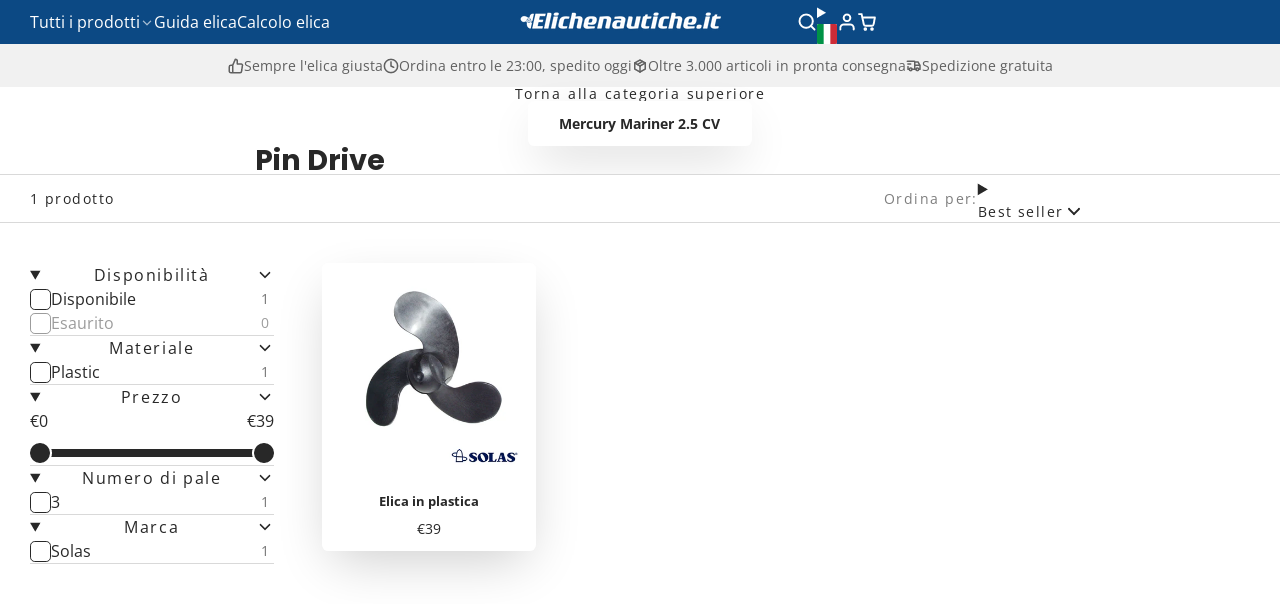

--- FILE ---
content_type: text/html; charset=utf-8
request_url: https://elichenautiche.it/collections/pin-drive-mercury-mariner-2-5-cv-2
body_size: 85282
content:
<!doctype html>
<html class="no-js " lang="it">
  <head>
    <meta charset="utf-8">
    <meta http-equiv="X-UA-Compatible" content="IE=edge">
    <meta name="viewport" content="width=device-width,initial-scale=1">
    <meta name="theme-color" content="">
    <link rel="canonical" href="https://elichenautiche.it/collections/pin-drive-mercury-mariner-2-5-cv-2">
    <link rel="preconnect" href="https://cdn.shopify.com" crossorigin><link rel="icon" type="image/png" href="//elichenautiche.it/cdn/shop/files/propeller-favicon_32x32.png?v=1702902081"><link rel="preconnect" href="https://fonts.shopifycdn.com" crossorigin><title>
      Pin Drive &ndash; Propeller Shop Europe</title>

    

    

<meta property="og:site_name" content="Propeller Shop Europe">
<meta property="og:url" content="https://elichenautiche.it/collections/pin-drive-mercury-mariner-2-5-cv-2">
<meta property="og:title" content="Pin Drive">
<meta property="og:type" content="product.group">
<meta property="og:description" content="Trova l’elica perfetta per il tuo motore con il nostro strumento di selezione eliche. Oltre 3.000 modelli disponibili e spedizione in giornata. Specialisti in eliche Yamaha, Suzuki, Honda, Mercruiser e Volvo Penta."><meta property="og:image" content="http://elichenautiche.it/cdn/shop/collections/mercury_2.5.jpg?v=1702328706">
  <meta property="og:image:secure_url" content="https://elichenautiche.it/cdn/shop/collections/mercury_2.5.jpg?v=1702328706">
  <meta property="og:image:width" content="274">
  <meta property="og:image:height" content="274"><meta name="twitter:card" content="summary_large_image">
<meta name="twitter:title" content="Pin Drive">
<meta name="twitter:description" content="Trova l’elica perfetta per il tuo motore con il nostro strumento di selezione eliche. Oltre 3.000 modelli disponibili e spedizione in giornata. Specialisti in eliche Yamaha, Suzuki, Honda, Mercruiser e Volvo Penta.">

    <script>window.performance && window.performance.mark && window.performance.mark('shopify.content_for_header.start');</script><meta id="shopify-digital-wallet" name="shopify-digital-wallet" content="/79697871191/digital_wallets/dialog">
<meta name="shopify-checkout-api-token" content="7d93a892d0b4e3c79192d7b68b6a1235">
<meta id="in-context-paypal-metadata" data-shop-id="79697871191" data-venmo-supported="false" data-environment="production" data-locale="it_IT" data-paypal-v4="true" data-currency="EUR">
<link rel="alternate" type="application/atom+xml" title="Feed" href="/collections/pin-drive-mercury-mariner-2-5-cv-2.atom" />
<link rel="alternate" hreflang="x-default" href="https://bootschroefshop.nl/collections/pin-drive-mercury-mariner-2-5-pk">
<link rel="alternate" hreflang="nl" href="https://bootschroefshop.nl/collections/pin-drive-mercury-mariner-2-5-pk">
<link rel="alternate" hreflang="en-BG" href="https://propeller-shop.eu/collections/pin-drive-mercury-mariner-2-5-hp-1">
<link rel="alternate" hreflang="en-HR" href="https://propeller-shop.eu/collections/pin-drive-mercury-mariner-2-5-hp-1">
<link rel="alternate" hreflang="en-CY" href="https://propeller-shop.eu/collections/pin-drive-mercury-mariner-2-5-hp-1">
<link rel="alternate" hreflang="en-CZ" href="https://propeller-shop.eu/collections/pin-drive-mercury-mariner-2-5-hp-1">
<link rel="alternate" hreflang="en-EE" href="https://propeller-shop.eu/collections/pin-drive-mercury-mariner-2-5-hp-1">
<link rel="alternate" hreflang="en-FI" href="https://propeller-shop.eu/collections/pin-drive-mercury-mariner-2-5-hp-1">
<link rel="alternate" hreflang="en-GR" href="https://propeller-shop.eu/collections/pin-drive-mercury-mariner-2-5-hp-1">
<link rel="alternate" hreflang="en-HU" href="https://propeller-shop.eu/collections/pin-drive-mercury-mariner-2-5-hp-1">
<link rel="alternate" hreflang="en-IE" href="https://propeller-shop.eu/collections/pin-drive-mercury-mariner-2-5-hp-1">
<link rel="alternate" hreflang="en-LV" href="https://propeller-shop.eu/collections/pin-drive-mercury-mariner-2-5-hp-1">
<link rel="alternate" hreflang="en-LT" href="https://propeller-shop.eu/collections/pin-drive-mercury-mariner-2-5-hp-1">
<link rel="alternate" hreflang="en-LU" href="https://propeller-shop.eu/collections/pin-drive-mercury-mariner-2-5-hp-1">
<link rel="alternate" hreflang="en-MT" href="https://propeller-shop.eu/collections/pin-drive-mercury-mariner-2-5-hp-1">
<link rel="alternate" hreflang="en-PL" href="https://propeller-shop.eu/collections/pin-drive-mercury-mariner-2-5-hp-1">
<link rel="alternate" hreflang="en-PT" href="https://propeller-shop.eu/collections/pin-drive-mercury-mariner-2-5-hp-1">
<link rel="alternate" hreflang="en-RO" href="https://propeller-shop.eu/collections/pin-drive-mercury-mariner-2-5-hp-1">
<link rel="alternate" hreflang="en-SK" href="https://propeller-shop.eu/collections/pin-drive-mercury-mariner-2-5-hp-1">
<link rel="alternate" hreflang="en-SI" href="https://propeller-shop.eu/collections/pin-drive-mercury-mariner-2-5-hp-1">
<link rel="alternate" hreflang="en-SE" href="https://propeller-shop.eu/collections/pin-drive-mercury-mariner-2-5-hp-1">
<link rel="alternate" hreflang="de-AT" href="https://bootsschraube.de/collections/pin-drive-mercury-mariner-2-5-ps">
<link rel="alternate" hreflang="de-DE" href="https://bootsschraube.de/collections/pin-drive-mercury-mariner-2-5-ps">
<link rel="alternate" hreflang="fr-FR" href="https://helicesnautiques.fr/collections/pin-drive-mercury-mariner-2-5-cv-1">
<link rel="alternate" hreflang="es-ES" href="https://helicesnauticas.es/collections/pin-drive-mercury-mariner-2-5-cv">
<link rel="alternate" hreflang="it-IT" href="https://elichenautiche.it/collections/pin-drive-mercury-mariner-2-5-cv-2">
<link rel="alternate" hreflang="nl-BE" href="https://bootschroefshop.be/collections/pin-drive-mercury-mariner-2-5-pk">
<link rel="alternate" hreflang="de-CH" href="https://bootsschraube.ch/collections/pin-drive-mercury-mariner-2-5-ps">
<link rel="alternate" hreflang="en-AE" href="https://propeller-shop.com/collections/pin-drive-mercury-mariner-2-5-hp-1">
<link rel="alternate" hreflang="en-AU" href="https://propeller-shop.com/collections/pin-drive-mercury-mariner-2-5-hp-1">
<link rel="alternate" hreflang="en-CA" href="https://propeller-shop.com/collections/pin-drive-mercury-mariner-2-5-hp-1">
<link rel="alternate" hreflang="en-MY" href="https://propeller-shop.com/collections/pin-drive-mercury-mariner-2-5-hp-1">
<link rel="alternate" hreflang="en-NO" href="https://propeller-shop.com/collections/pin-drive-mercury-mariner-2-5-hp-1">
<link rel="alternate" hreflang="en-NZ" href="https://propeller-shop.com/collections/pin-drive-mercury-mariner-2-5-hp-1">
<link rel="alternate" hreflang="en-US" href="https://propeller-shop.com/collections/pin-drive-mercury-mariner-2-5-hp-1">
<link rel="alternate" hreflang="en-ZA" href="https://propeller-shop.com/collections/pin-drive-mercury-mariner-2-5-hp-1">
<link rel="alternate" hreflang="en-SR" href="https://propeller-shop.com/collections/pin-drive-mercury-mariner-2-5-hp-1">
<link rel="alternate" hreflang="en-UA" href="https://propeller-shop.com/collections/pin-drive-mercury-mariner-2-5-hp-1">
<link rel="alternate" hreflang="en-MA" href="https://propeller-shop.com/collections/pin-drive-mercury-mariner-2-5-hp-1">
<link rel="alternate" hreflang="en-MQ" href="https://propeller-shop.com/collections/pin-drive-mercury-mariner-2-5-hp-1">
<link rel="alternate" hreflang="en-VG" href="https://propeller-shop.com/collections/pin-drive-mercury-mariner-2-5-hp-1">
<link rel="alternate" hreflang="en-AL" href="https://propeller-shop.com/collections/pin-drive-mercury-mariner-2-5-hp-1">
<link rel="alternate" hreflang="en-CW" href="https://propeller-shop.com/collections/pin-drive-mercury-mariner-2-5-hp-1">
<link rel="alternate" hreflang="en-PH" href="https://propeller-shop.com/collections/pin-drive-mercury-mariner-2-5-hp-1">
<link rel="alternate" hreflang="en-TH" href="https://propeller-shop.com/collections/pin-drive-mercury-mariner-2-5-hp-1">
<link rel="alternate" hreflang="en-AD" href="https://propeller-shop.com/collections/pin-drive-mercury-mariner-2-5-hp-1">
<link rel="alternate" hreflang="en-MC" href="https://propeller-shop.com/collections/pin-drive-mercury-mariner-2-5-hp-1">
<link rel="alternate" hreflang="en-GB" href="https://propeller-shop.com/collections/pin-drive-mercury-mariner-2-5-hp-1">
<link rel="alternate" hreflang="da-DK" href="https://propelshop.dk/collections/pin-drive-mercury-mariner-2-5-hk">
<link rel="alternate" type="application/json+oembed" href="https://elichenautiche.it/collections/pin-drive-mercury-mariner-2-5-cv-2.oembed">
<script async="async" src="/checkouts/internal/preloads.js?locale=it-IT"></script>
<script id="apple-pay-shop-capabilities" type="application/json">{"shopId":79697871191,"countryCode":"NL","currencyCode":"EUR","merchantCapabilities":["supports3DS"],"merchantId":"gid:\/\/shopify\/Shop\/79697871191","merchantName":"Propeller Shop Europe","requiredBillingContactFields":["postalAddress","email"],"requiredShippingContactFields":["postalAddress","email"],"shippingType":"shipping","supportedNetworks":["visa","maestro","masterCard","amex"],"total":{"type":"pending","label":"Propeller Shop Europe","amount":"1.00"},"shopifyPaymentsEnabled":true,"supportsSubscriptions":true}</script>
<script id="shopify-features" type="application/json">{"accessToken":"7d93a892d0b4e3c79192d7b68b6a1235","betas":["rich-media-storefront-analytics"],"domain":"elichenautiche.it","predictiveSearch":true,"shopId":79697871191,"locale":"it"}</script>
<script>var Shopify = Shopify || {};
Shopify.shop = "949656.myshopify.com";
Shopify.locale = "it";
Shopify.currency = {"active":"EUR","rate":"1.0"};
Shopify.country = "IT";
Shopify.theme = {"name":"Multi 3.0.2","id":188025766231,"schema_name":"Multi","schema_version":"3.0.2","theme_store_id":2337,"role":"main"};
Shopify.theme.handle = "null";
Shopify.theme.style = {"id":null,"handle":null};
Shopify.cdnHost = "elichenautiche.it/cdn";
Shopify.routes = Shopify.routes || {};
Shopify.routes.root = "/";</script>
<script type="module">!function(o){(o.Shopify=o.Shopify||{}).modules=!0}(window);</script>
<script>!function(o){function n(){var o=[];function n(){o.push(Array.prototype.slice.apply(arguments))}return n.q=o,n}var t=o.Shopify=o.Shopify||{};t.loadFeatures=n(),t.autoloadFeatures=n()}(window);</script>
<script id="shop-js-analytics" type="application/json">{"pageType":"collection"}</script>
<script defer="defer" async type="module" src="//elichenautiche.it/cdn/shopifycloud/shop-js/modules/v2/client.init-shop-cart-sync_dvfQaB1V.it.esm.js"></script>
<script defer="defer" async type="module" src="//elichenautiche.it/cdn/shopifycloud/shop-js/modules/v2/chunk.common_BW-OJwDu.esm.js"></script>
<script defer="defer" async type="module" src="//elichenautiche.it/cdn/shopifycloud/shop-js/modules/v2/chunk.modal_CX4jaIRf.esm.js"></script>
<script type="module">
  await import("//elichenautiche.it/cdn/shopifycloud/shop-js/modules/v2/client.init-shop-cart-sync_dvfQaB1V.it.esm.js");
await import("//elichenautiche.it/cdn/shopifycloud/shop-js/modules/v2/chunk.common_BW-OJwDu.esm.js");
await import("//elichenautiche.it/cdn/shopifycloud/shop-js/modules/v2/chunk.modal_CX4jaIRf.esm.js");

  window.Shopify.SignInWithShop?.initShopCartSync?.({"fedCMEnabled":true,"windoidEnabled":true});

</script>
<script>(function() {
  var isLoaded = false;
  function asyncLoad() {
    if (isLoaded) return;
    isLoaded = true;
    var urls = ["https:\/\/shopify-simplemaps.s3.amazonaws.com\/shared\/load_simplemaps.js?shop=949656.myshopify.com"];
    for (var i = 0; i < urls.length; i++) {
      var s = document.createElement('script');
      s.type = 'text/javascript';
      s.async = true;
      s.src = urls[i];
      var x = document.getElementsByTagName('script')[0];
      x.parentNode.insertBefore(s, x);
    }
  };
  if(window.attachEvent) {
    window.attachEvent('onload', asyncLoad);
  } else {
    window.addEventListener('load', asyncLoad, false);
  }
})();</script>
<script id="__st">var __st={"a":79697871191,"offset":3600,"reqid":"7960b433-24a2-4f93-8022-83066884bb8f-1769054604","pageurl":"elichenautiche.it\/collections\/pin-drive-mercury-mariner-2-5-cv-2","u":"fa03a0b7351d","p":"collection","rtyp":"collection","rid":620303188311};</script>
<script>window.ShopifyPaypalV4VisibilityTracking = true;</script>
<script id="captcha-bootstrap">!function(){'use strict';const t='contact',e='account',n='new_comment',o=[[t,t],['blogs',n],['comments',n],[t,'customer']],c=[[e,'customer_login'],[e,'guest_login'],[e,'recover_customer_password'],[e,'create_customer']],r=t=>t.map((([t,e])=>`form[action*='/${t}']:not([data-nocaptcha='true']) input[name='form_type'][value='${e}']`)).join(','),a=t=>()=>t?[...document.querySelectorAll(t)].map((t=>t.form)):[];function s(){const t=[...o],e=r(t);return a(e)}const i='password',u='form_key',d=['recaptcha-v3-token','g-recaptcha-response','h-captcha-response',i],f=()=>{try{return window.sessionStorage}catch{return}},m='__shopify_v',_=t=>t.elements[u];function p(t,e,n=!1){try{const o=window.sessionStorage,c=JSON.parse(o.getItem(e)),{data:r}=function(t){const{data:e,action:n}=t;return t[m]||n?{data:e,action:n}:{data:t,action:n}}(c);for(const[e,n]of Object.entries(r))t.elements[e]&&(t.elements[e].value=n);n&&o.removeItem(e)}catch(o){console.error('form repopulation failed',{error:o})}}const l='form_type',E='cptcha';function T(t){t.dataset[E]=!0}const w=window,h=w.document,L='Shopify',v='ce_forms',y='captcha';let A=!1;((t,e)=>{const n=(g='f06e6c50-85a8-45c8-87d0-21a2b65856fe',I='https://cdn.shopify.com/shopifycloud/storefront-forms-hcaptcha/ce_storefront_forms_captcha_hcaptcha.v1.5.2.iife.js',D={infoText:'Protetto da hCaptcha',privacyText:'Privacy',termsText:'Termini'},(t,e,n)=>{const o=w[L][v],c=o.bindForm;if(c)return c(t,g,e,D).then(n);var r;o.q.push([[t,g,e,D],n]),r=I,A||(h.body.append(Object.assign(h.createElement('script'),{id:'captcha-provider',async:!0,src:r})),A=!0)});var g,I,D;w[L]=w[L]||{},w[L][v]=w[L][v]||{},w[L][v].q=[],w[L][y]=w[L][y]||{},w[L][y].protect=function(t,e){n(t,void 0,e),T(t)},Object.freeze(w[L][y]),function(t,e,n,w,h,L){const[v,y,A,g]=function(t,e,n){const i=e?o:[],u=t?c:[],d=[...i,...u],f=r(d),m=r(i),_=r(d.filter((([t,e])=>n.includes(e))));return[a(f),a(m),a(_),s()]}(w,h,L),I=t=>{const e=t.target;return e instanceof HTMLFormElement?e:e&&e.form},D=t=>v().includes(t);t.addEventListener('submit',(t=>{const e=I(t);if(!e)return;const n=D(e)&&!e.dataset.hcaptchaBound&&!e.dataset.recaptchaBound,o=_(e),c=g().includes(e)&&(!o||!o.value);(n||c)&&t.preventDefault(),c&&!n&&(function(t){try{if(!f())return;!function(t){const e=f();if(!e)return;const n=_(t);if(!n)return;const o=n.value;o&&e.removeItem(o)}(t);const e=Array.from(Array(32),(()=>Math.random().toString(36)[2])).join('');!function(t,e){_(t)||t.append(Object.assign(document.createElement('input'),{type:'hidden',name:u})),t.elements[u].value=e}(t,e),function(t,e){const n=f();if(!n)return;const o=[...t.querySelectorAll(`input[type='${i}']`)].map((({name:t})=>t)),c=[...d,...o],r={};for(const[a,s]of new FormData(t).entries())c.includes(a)||(r[a]=s);n.setItem(e,JSON.stringify({[m]:1,action:t.action,data:r}))}(t,e)}catch(e){console.error('failed to persist form',e)}}(e),e.submit())}));const S=(t,e)=>{t&&!t.dataset[E]&&(n(t,e.some((e=>e===t))),T(t))};for(const o of['focusin','change'])t.addEventListener(o,(t=>{const e=I(t);D(e)&&S(e,y())}));const B=e.get('form_key'),M=e.get(l),P=B&&M;t.addEventListener('DOMContentLoaded',(()=>{const t=y();if(P)for(const e of t)e.elements[l].value===M&&p(e,B);[...new Set([...A(),...v().filter((t=>'true'===t.dataset.shopifyCaptcha))])].forEach((e=>S(e,t)))}))}(h,new URLSearchParams(w.location.search),n,t,e,['guest_login'])})(!0,!0)}();</script>
<script integrity="sha256-4kQ18oKyAcykRKYeNunJcIwy7WH5gtpwJnB7kiuLZ1E=" data-source-attribution="shopify.loadfeatures" defer="defer" src="//elichenautiche.it/cdn/shopifycloud/storefront/assets/storefront/load_feature-a0a9edcb.js" crossorigin="anonymous"></script>
<script data-source-attribution="shopify.dynamic_checkout.dynamic.init">var Shopify=Shopify||{};Shopify.PaymentButton=Shopify.PaymentButton||{isStorefrontPortableWallets:!0,init:function(){window.Shopify.PaymentButton.init=function(){};var t=document.createElement("script");t.src="https://elichenautiche.it/cdn/shopifycloud/portable-wallets/latest/portable-wallets.it.js",t.type="module",document.head.appendChild(t)}};
</script>
<script data-source-attribution="shopify.dynamic_checkout.buyer_consent">
  function portableWalletsHideBuyerConsent(e){var t=document.getElementById("shopify-buyer-consent"),n=document.getElementById("shopify-subscription-policy-button");t&&n&&(t.classList.add("hidden"),t.setAttribute("aria-hidden","true"),n.removeEventListener("click",e))}function portableWalletsShowBuyerConsent(e){var t=document.getElementById("shopify-buyer-consent"),n=document.getElementById("shopify-subscription-policy-button");t&&n&&(t.classList.remove("hidden"),t.removeAttribute("aria-hidden"),n.addEventListener("click",e))}window.Shopify?.PaymentButton&&(window.Shopify.PaymentButton.hideBuyerConsent=portableWalletsHideBuyerConsent,window.Shopify.PaymentButton.showBuyerConsent=portableWalletsShowBuyerConsent);
</script>
<script data-source-attribution="shopify.dynamic_checkout.cart.bootstrap">document.addEventListener("DOMContentLoaded",(function(){function t(){return document.querySelector("shopify-accelerated-checkout-cart, shopify-accelerated-checkout")}if(t())Shopify.PaymentButton.init();else{new MutationObserver((function(e,n){t()&&(Shopify.PaymentButton.init(),n.disconnect())})).observe(document.body,{childList:!0,subtree:!0})}}));
</script>
<link id="shopify-accelerated-checkout-styles" rel="stylesheet" media="screen" href="https://elichenautiche.it/cdn/shopifycloud/portable-wallets/latest/accelerated-checkout-backwards-compat.css" crossorigin="anonymous">
<style id="shopify-accelerated-checkout-cart">
        #shopify-buyer-consent {
  margin-top: 1em;
  display: inline-block;
  width: 100%;
}

#shopify-buyer-consent.hidden {
  display: none;
}

#shopify-subscription-policy-button {
  background: none;
  border: none;
  padding: 0;
  text-decoration: underline;
  font-size: inherit;
  cursor: pointer;
}

#shopify-subscription-policy-button::before {
  box-shadow: none;
}

      </style>

<script>window.performance && window.performance.mark && window.performance.mark('shopify.content_for_header.end');</script>
    

    

<style data-shopify>
    @font-face {
  font-family: "Open Sans";
  font-weight: 400;
  font-style: normal;
  font-display: swap;
  src: url("//elichenautiche.it/cdn/fonts/open_sans/opensans_n4.c32e4d4eca5273f6d4ee95ddf54b5bbb75fc9b61.woff2") format("woff2"),
       url("//elichenautiche.it/cdn/fonts/open_sans/opensans_n4.5f3406f8d94162b37bfa232b486ac93ee892406d.woff") format("woff");
}

    @font-face {
  font-family: "Open Sans";
  font-weight: 700;
  font-style: normal;
  font-display: swap;
  src: url("//elichenautiche.it/cdn/fonts/open_sans/opensans_n7.a9393be1574ea8606c68f4441806b2711d0d13e4.woff2") format("woff2"),
       url("//elichenautiche.it/cdn/fonts/open_sans/opensans_n7.7b8af34a6ebf52beb1a4c1d8c73ad6910ec2e553.woff") format("woff");
}

    @font-face {
  font-family: "Open Sans";
  font-weight: 400;
  font-style: italic;
  font-display: swap;
  src: url("//elichenautiche.it/cdn/fonts/open_sans/opensans_i4.6f1d45f7a46916cc95c694aab32ecbf7509cbf33.woff2") format("woff2"),
       url("//elichenautiche.it/cdn/fonts/open_sans/opensans_i4.4efaa52d5a57aa9a57c1556cc2b7465d18839daa.woff") format("woff");
}

    @font-face {
  font-family: "Open Sans";
  font-weight: 700;
  font-style: italic;
  font-display: swap;
  src: url("//elichenautiche.it/cdn/fonts/open_sans/opensans_i7.916ced2e2ce15f7fcd95d196601a15e7b89ee9a4.woff2") format("woff2"),
       url("//elichenautiche.it/cdn/fonts/open_sans/opensans_i7.99a9cff8c86ea65461de497ade3d515a98f8b32a.woff") format("woff");
}

    @font-face {
  font-family: Poppins;
  font-weight: 700;
  font-style: normal;
  font-display: swap;
  src: url("//elichenautiche.it/cdn/fonts/poppins/poppins_n7.56758dcf284489feb014a026f3727f2f20a54626.woff2") format("woff2"),
       url("//elichenautiche.it/cdn/fonts/poppins/poppins_n7.f34f55d9b3d3205d2cd6f64955ff4b36f0cfd8da.woff") format("woff");
}

        .color-scheme-main {
          --color-scheme-box-shadow-drop: 0 5px 20px rgba(0,0,0, 0.4);
          --color-scheme-box-shadow: rgba(0,0,0, 0.2) 0px 18px 50px -10px;
          --color-scheme-box-shadow-sm: rgba(0,0,0, 0.2) 0px 1px 30px -15px;
          --color-scheme-box-shadow-lift: rgba(0,0,0, 0.4) 0px 20px 60px 0;
        
          
          --color-scheme-highlight: linear-gradient(115deg, #0c2084, #0c7084);
          --color-scheme-pattern: #ffffff;--color-scheme-primary-button-bg: #0c4984;
        
          --color-scheme-primary-button-bg-hover: #082f55;
          --color-scheme-primary-button-text: #ffffff;
          --color-scheme-primary-button-border: #0c4984;
          --color-scheme-secondary-button-bg: #383838;
          --color-scheme-secondary-button-bg-hover: #1f1f1f;
          --color-scheme-secondary-button-text: #ffffff;
          --color-scheme-secondary-button-border: #202020;
          --color-scheme-icon: #ffffff;
          --color-scheme-links: #383838;
        }
    
        .color-scheme-invert {
          --color-scheme-box-shadow-drop: 0 5px 20px rgba(0,0,0, 0.4);
          --color-scheme-box-shadow: rgba(0,0,0, 0.2) 0px 18px 50px -10px;
          --color-scheme-box-shadow-sm: rgba(0,0,0, 0.2) 0px 1px 30px -15px;
          --color-scheme-box-shadow-lift: rgba(0,0,0, 0.4) 0px 20px 60px 0;
        
          
          --color-scheme-highlight: linear-gradient(115deg, #3e7ae1, #3ee1dc);
          --color-scheme-pattern: #455c66;--color-scheme-primary-button-bg: #409ec7;
        
          --color-scheme-primary-button-bg-hover: #3081a4;
          --color-scheme-primary-button-text: #ffffff;
          --color-scheme-primary-button-border: #3e8fb3;
          --color-scheme-secondary-button-bg: #ffffff;
          --color-scheme-secondary-button-bg-hover: #e6e6e6;
          --color-scheme-secondary-button-text: #4a4a4a;
          --color-scheme-secondary-button-border: #202020;
          --color-scheme-icon: #ececec;
          --color-scheme-links: #383838;--color-scheme-text: #ffffff;
          --color-scheme-bg: #2f7f72;
          --color-scheme-border: #13352f;
        }
    
        .color-scheme-accent {
          --color-scheme-box-shadow-drop: 0 5px 20px rgba(0,0,0, 0.4);
          --color-scheme-box-shadow: rgba(0,0,0, 0.2) 0px 18px 50px -10px;
          --color-scheme-box-shadow-sm: rgba(0,0,0, 0.2) 0px 1px 30px -15px;
          --color-scheme-box-shadow-lift: rgba(0,0,0, 0.4) 0px 20px 60px 0;
        
          
          --color-scheme-highlight: linear-gradient(115deg, #fb3362, #fb33e7);
          --color-scheme-pattern: #9c2e9f;--color-scheme-primary-button-bg: #a625a3;
        
          --color-scheme-primary-button-bg-hover: #7c1c7a;
          --color-scheme-primary-button-text: #ffffff;
          --color-scheme-primary-button-border: #741371;
          --color-scheme-secondary-button-bg: #ffffff;
          --color-scheme-secondary-button-bg-hover: #e6e6e6;
          --color-scheme-secondary-button-text: #ae2faa;
          --color-scheme-secondary-button-border: #e2e2e2;
          --color-scheme-icon: #ffffff;
          --color-scheme-links: #ffffff;--color-scheme-text: #ffffff;
          --color-scheme-bg: #515880;
          --color-scheme-border: #292d42;--color-scheme-bg-gradient: linear-gradient(320deg, rgba(56, 78, 197, 1) 16%, rgba(48, 57, 101, 1) 52%, rgba(29, 57, 108, 1) 87%);
        }
    
        .color-scheme-accent2 {
          --color-scheme-box-shadow-drop: 0 5px 20px rgba(0,0,0, 0.4);
          --color-scheme-box-shadow: rgba(0,0,0, 0.2) 0px 18px 50px -10px;
          --color-scheme-box-shadow-sm: rgba(0,0,0, 0.2) 0px 1px 30px -15px;
          --color-scheme-box-shadow-lift: rgba(0,0,0, 0.4) 0px 20px 60px 0;
        
          
          --color-scheme-highlight: linear-gradient(115deg, #3e7ae1, #3ee1dc);
          --color-scheme-pattern: #6bd7ff;--color-scheme-primary-button-bg: #ffffff;
        
          --color-scheme-primary-button-bg-hover: #e6e6e6;
          --color-scheme-primary-button-text: #3eafe1;
          --color-scheme-primary-button-border: #1c84b3;
          --color-scheme-secondary-button-bg: #ffffff;
          --color-scheme-secondary-button-bg-hover: #e6e6e6;
          --color-scheme-secondary-button-text: #3eafe1;
          --color-scheme-secondary-button-border: #cacaca;
          --color-scheme-icon: #ffffff;
          --color-scheme-links: #ffffff;--color-scheme-text: #ffffff;
          --color-scheme-bg: #3eafe1;
          --color-scheme-border: #1977a0;--color-scheme-bg-gradient: linear-gradient(46deg, rgba(52, 133, 236, 1) 13%, rgba(170, 248, 219, 1) 86%);
        }
    

    :root {--glob-size-1: min(4px, 0.8vmin);
      --glob-size-2: min(8px, 1.6vmin);
      --glob-size-3: min(12px, 2.4vmin);
      --glob-size-4: min(16px, 3.2vmin);
      --glob-size-5: min(20px, 4.0vmin);
      --glob-size-6: min(24px, 4.8vmin);
      --glob-size-7: min(28px, 5.6vmin);
      --glob-size-8: min(32px, 6.4vmin);
      --glob-size-9: min(36px, 7.2vmin);
      --glob-size-10: min(40px, 8.0vmin);
      --glob-size-11: min(44px, 8.8vmin);
      --glob-size-12: min(48px, 9.6vmin);
      --glob-size-13: min(52px, 10.4vmin);
      --glob-size-14: min(56px, 11.2vmin);
      --glob-size-15: min(60px, 12.0vmin);
      --glob-size-16: min(64px, 12.8vmin);
      --glob-size-17: min(68px, 13.6vmin);
      --glob-size-18: min(72px, 14.4vmin);
      --glob-size-19: min(76px, 15.2vmin);
      --glob-size-20: min(80px, 16.0vmin);
      
    --glob-frame-size: var(--glob-size-2);
    --glob-gutter: var(--glob-size-6);

    --glob-heading-size: 24px;
    --glob-heading-letter-spacing: 0.0em;
    --glob-heading-family: Poppins, sans-serif;
    --glob-heading-style: normal;
    --glob-heading-weight: 700;
    --glob-heading-transform: none;

    --glob-body-family: "Open Sans", sans-serif;
    --glob-body-line-height: 1.5;
    --glob-body-size: 16px;
    --glob-body-weight: 400;
    --glob-body-bold-weight: 700;

    --glob-icon-stroke-width: 2.3px;
    
      --glob-icon-linecap: round;
      --glob-icon-linejoin: round;--color-g-text: #282828;
    --color-g-text-alpha-80: rgba(40, 40, 40, 0.8);
    --color-g-text-alpha-70: rgba(40, 40, 40, 0.7);
    --color-g-text-alpha-50: rgba(40, 40, 40, 0.5);
    --color-g-text-alpha-60: rgba(40, 40, 40, 0.6);
    --color-g-text-alpha-40: rgba(40, 40, 40, 0.4);
    --color-g-text-alpha-30: rgba(40, 40, 40, 0.3);
    --color-g-text-alpha-20: rgba(40, 40, 40, 0.2);
    --color-g-text-alpha-10: rgba(40, 40, 40, 0.1);--color-g-bg: #ffffff;
    --color-g-border: #d9d9d9;
    --color-g-bg-d5: #f2f2f2;
    --color-g-bg-d15: #e6e6e6;
    --color-g-bg-alpha-0: rgba(255, 255, 255, 0);
    --color-g-bg-alpha-70: rgba(255, 255, 255, 0.7);
    --color-g-bg-border: #cccccc;

    --color-g-fg: #ffffff;
    --color-g-fg-alpha-70: rgba(255, 255, 255, 0.7);
    --color-g-fg-alpha-50: rgba(255, 255, 255, 0.5);
    --color-g-fg-d5: #f2f2f2;
    --color-g-fg-d10: #e6e6e6;
    --color-g-fg-d20: #cccccc;

    

    --color-g-accent: #6bb7f1;
    --color-g-accent-a20: rgba(107, 183, 241, 0.2);
    --color-g-accent-a10: rgba(107, 183, 241, 0.1);
    --color-g-accent-front: #ffffff; 

    --color-g-sale: #b11163;
    --color-g-warning: #FD7E14;
    --color-g-success: #198754;
    --color-g-danger: #DC3545;
    --color-g-star-rating: #FFA41C;
    --color-g-cart-counter-bg: #dc358b;--color-g-cart-counter-text: #ffffff;
    --color-g-wishlist: #f25268;

    --color-g-highlight: #0c4984;

    --color-g-button-buy-it-now-text: #f8f8f8;
    --color-g-button-buy-it-now-bg: #505050;
    --color-g-button-buy-it-now-bg-hover: #434343;

    --color-g-product-badge-sale: #bc1c6e;--color-g-product-badge-sale-text: #ffffff;

    --color-g-product-badge-sold-out: #7D959F;--color-g-product-badge-sold-out-text: #2d2d2d;
    
    --color-g-product-badge-low-stock: #FFBA53;--color-g-product-badge-low-stock-text: #2d2d2d;

    --color-g-product-custom-badge-text: #202020;
    --color-g-product-custom-badge-bg: #eafd15;

    --color-g-header-bg: #0c4984;
    --color-g-header-text: #ffffff;
    --color-g-header-border: rgba(61, 109, 157, 0.5);

    --color-g-nav-dropdown-bg: #ffffff;
    --color-g-nav-dropdown-text: #383838;
    --color-g-nav-dropdown-border: rgba(56, 56, 56, 0.2);

    --color-g-footer-heading: #ffffff;
    --color-g-footer-bg: #0c4984;
    --color-g-footer-text: #ffffff;

    --glob-border-radius-base: 0.4rem;
    --glob-border-radius-inner: 0.3rem;
    --glob-border-radius-sm: 0.1rem;
    --glob-border-radius-pill: 9999rem;
    --glob-border-radius-circle: 50%;

    --transition-base: 0.3s;
    --box-shadow-large: rgb(50 50 93 / 25%) 0px 50px 100px -20px, rgb(0 0 0 / 30%) 0px 30px 60px -30px;
    --container-width: 1350px;

    --glob-product-badge-text-size: 0.8rem;
    --glob-product-badge-text-transform: none;--glob-product-badge-weight: var(--glob-body-bold-weight);

    --glob-header-family: var(--glob-body-family);
--glob-header-weight: var(--glob-body-weight);
--glob-header-style: var(--glob-body-style);
--glob-header-size: 1.0rem;
--glob-header-scale: 1.0;


    --glob-subheading-family: var(--glob-body-family);
--glob-subheading-weight: var(--glob-body-weight);
--glob-subheading-style: var(--glob-body-style);
--glob-subheading-size: 0.9rem;
--glob-subheading-scale: 0.9;

    --glob-subheading-letter-spacing: 0.1em;
    --glob-subheading-opacity: 1.0;

    --glob-button-family: var(--glob-heading-family);
--glob-button-weight: var(--glob-heading-weight);
--glob-button-style: var(--glob-heading-style);
--glob-button-size: 0.8rem;
--glob-button-scale: 0.8;

    --glob-button-transform: uppercase;
    --glob-button-letter-spacing: 0.05em;
    
    --glob-product-card-title-family: var(--glob-body-family);
--glob-product-card-title-weight: var(--glob-body-bold-weight);
--glob-product-card-title-style: var(--glob-body-style);
--glob-product-card-title-size: 0.8rem;
--glob-product-card-title-scale: 0.8;

    --glob-product-card-price-weight: normal;
    --glob-collection-card-title-family: var(--glob-body-family);
--glob-collection-card-title-weight: var(--glob-body-bold-weight);
--glob-collection-card-title-style: var(--glob-body-style);
--glob-collection-card-title-size: 0.85rem;
--glob-collection-card-title-scale: 0.85;


    --glob-article-card-title-family: var(--glob-body-family);
--glob-article-card-title-weight: var(--glob-body-weight);
--glob-article-card-title-style: var(--glob-body-style);
--glob-article-card-title-size: 1.0rem;
--glob-article-card-title-scale: 1.0;

}
</style><link rel="preload" as="font" href="//elichenautiche.it/cdn/fonts/open_sans/opensans_n4.c32e4d4eca5273f6d4ee95ddf54b5bbb75fc9b61.woff2" type="font/woff2" crossorigin><link rel="preload" as="font" href="//elichenautiche.it/cdn/fonts/poppins/poppins_n7.56758dcf284489feb014a026f3727f2f20a54626.woff2" type="font/woff2" crossorigin><script>
    var globalLoadedStyles = {};
    function loadStyle(style) {
        if(globalLoadedStyles[style.getAttribute('href')]) {
            return;
        }
        globalLoadedStyles[style.getAttribute('href')] = true;
        if(style.media === 'print') {
            style.media = 'all';
        }
    }
    window.shopUrl = 'https://bootschroefshop.nl';
    window.routes = {
        cart_add_url: '/cart/add',
        cart_change_url: '/cart/change',
        cart_update_url: '/cart/update',
        predictive_search_url: '/search/suggest'
    };
    window.dynamicURLs = {
        account: '/account',
        accountLogin: 'https://shopify.com/79697871191/account?locale=it&region_country=IT',
        accountLogout: '/account/logout',
        accountRegister: 'https://shopify.com/79697871191/account?locale=it',
        accountAddresses: '/account/addresses',
        allProductsCollection: '/collections/all',
        cart: '/cart',
        cartAdd: '/cart/add',
        cartChange: '/cart/change',
        cartClear: '/cart/clear',
        cartUpdate: '/cart/update',
        contact: '/contact#contact_form',
        localization: '/localization',
        collections: '/collections',
        predictiveSearch: '/search/suggest',
        productRecommendations: '/recommendations/products',
        root: '/',
        search: '/search'
    };
    window.cartStrings = {
        error: `Si è verificato un errore durante l&#39;aggiornamento del carrello. Per favore riprova.`,
        quantityError: `Puoi aggiungere al carrello solo [quantity] di questo articolo.`
    };
    window.variantStrings = {
        addToCart: `Aggiungi al carrello`,
        soldOut: `Esaurito`,
        unavailable: `Non disponibile`,
    };
    window.accessibilityStrings = {
        imageAvailable: `L&#39;immagine [index] è ora disponibile nella visualizzazione galleria`,
        shareSuccess: `Link copiato negli appunti`,
        pauseSlideshow: `Metti in pausa la presentazione`,
        playSlideshow: `Riproduci presentazione`,
    };


    Shopify.money_format = "€{{amount_with_comma_separator}}";
    Shopify.formatMoney = function(cents, format) {
        if (typeof cents == 'string') { cents = cents.replace('.',''); }
        let value = '';
        const placeholderRegex = /\{\{\s*(\w+)\s*\}\}/;
        const formatString = (format || Shopify.money_format);

        function defaultOption(opt, def) {
            return (typeof opt == 'undefined' ? def : opt);
        }

        function formatWithDelimiters(number, precision, thousands, decimal) {
            precision = defaultOption(precision, 2);
            thousands = defaultOption(thousands, ',');
            decimal   = defaultOption(decimal, '.');

            if (isNaN(number) || number == null) { return 0; }

            number = (number/100.0).toFixed(precision);

            const parts   = number.split('.'),
                dollars = parts[0].replace(/(\d)(?=(\d\d\d)+(?!\d))/g, '$1' + thousands),
                cents   = parts[1] ? (decimal + parts[1]) : '';

            return dollars + cents;
        }

        switch(formatString.match(placeholderRegex)[1]) {
            case 'amount':
                value = formatWithDelimiters(cents, 2);
            break;
            case 'amount_no_decimals':
                value = formatWithDelimiters(cents, 0);
            break;
            case 'amount_with_comma_separator':
                value = formatWithDelimiters(cents, 2, '.', ',');
            break;
            case 'amount_no_decimals_with_comma_separator':
                value = formatWithDelimiters(cents, 0, '.', ',');
            break;
            case 'amount_no_decimals_with_space_separator':
                value = formatWithDelimiters(cents, 2, ' ');
            break;
        }

        return formatString.replace(placeholderRegex, value);
    };

    document.documentElement.className = document.documentElement.className.replace('no-js', 'js');
    if (Shopify.designMode) {
        document.documentElement.classList.add('shopify-design-mode');
    }
    function lazyImageOnLoad(img) {
        img.setAttribute('loaded', '');
    }

    function onScriptLoad(name) {
        switch(name) {
        case 'blaze':
            document.dispatchEvent(new CustomEvent('blaze-loaded'));
            break;
        case 'plyr':
            document.dispatchEvent(new CustomEvent('plyr-loaded'));
        break;
        }
    }
</script><script>
(() => {
    const STATE_CLASSNAME_PREFIX = '!';

    const __Events = Object.freeze({
        VARIANT_UPDATE: 'variant:update',
        VARIANT_CHANGE: 'variant:change',
        VARIANT_LOADING: 'variant:loading',
        VARIANT_UNAVAILABLE: 'variant:unavailable',
        CART_ADD: 'cart:add',
        CART_ADD_FEATURE: 'cart:add-feature',
        CART_CHANGE: 'cart:change',
        CART_UPDATE: 'cart:update',
        CART_DRAWER_MUTE: 'cart-drawer:mute',
        CART_REGISTER: 'cart:register',
        CART_ERROR: 'cart:error',
        CART_NOTIFICATIONS_ENABLING: 'cart:notififications-enable',
        CART_REPLACE: 'cart:replace',
        // CART_SAVED_ITEMS_CHANGE: 'cart-saves:change',
        COLLECTION_LOADING: 'collection:loading',
        COLLECTION_CHANGE: 'collection:change',
        COLLECTION_UPDATE: 'collection:update',
        COLLECTION_FILTER_CHANGE: 'filter:change',
        COLLECTION_NAVIGATION_CHANGE: 'navigation:change',
        COLLECTION_UPDATED: 'collection_updated',
        COLLECTION_VIEW_CHANGE: 'collection:view-change',
        PRODUCT_GALLERY_SLIDE_CHANGE: 'product-gallery:slide-change',
        PRODUCT_GALLERY_EXPAND_CHANGE: 'product-gallery:expand-change',
        TOAST_NOTIFICATION: 'toast-notification:open',
        CLOSE_TOAST_NOTIFICATION: 'toast-notification:close',
        UPSELL_PRODUCTS_CHANGE: 'upsell-products:change',
        BROWSING_HISTORY_LOAD: 'browsing-history:load',
        RECOMMENDATIONS_LOADED: 'recommendations:loaded',
        SELLING_PLAN_CHANGE: 'selling-plan:change',
        HEADER_UPDATE: 'header:nav-update',
        HEADER_TOOLBAR_UPDATE: 'header:nav-toolbar-update',
        PRODUCT_COMPARE_CHANGE: 'product-compare:change',
        PRODUCT_COMPARE_UPDATE: 'product-compare:update',
        PRODUCT_COMPARE_OPEN: 'product-compare:open',
        PRODUCT_COMPARE_UPDATE_REQUEST: 'product-compare:update-request',
        PRODUCT_BUNDLE_VARIANT_CHANGE: 'variant-selector-modal:change',
        PRODUCT_FORM_SUBMIT: 'product-form:submit',
        DARK_MODE_CHANGE: 'dark-mode:change'
    })

    const __MediaQueries = Object.freeze({
        MOBILE: window.matchMedia('(max-width:  991px)'),
        DESKTOP: window.matchMedia('(min-width: 992px)')
    })

    const __DomEvents = Object.freeze({
        MODAL_CLOSE: new CustomEvent('modal-close', {
            bubbles: true
        }),
        MODAL_OPEN: new CustomEvent('modal-open', {
            bubbles: true
        }),
    })

    const __StoreConfig = Object.freeze({
        'browsingHistory': {
            type: Array,
            storage: 'local',
            limit: 10
        },
        'compare': {
            type: Array,
            storage: 'local'
        },
        'sidescroll-info-shown': {
            type: Boolean,
            storage: 'session'
        },
        // 'wishlist': {
        //     type: Array,
        //     storage: 'local'
        // },
        // 'cartSaved': {
        //     type: Array,
        //     storage: 'local'
        // },
        'newsletter': {
            type: Number,
            storage: 'local'
        },
        'close-annoncement': {
            type: Boolean,
            storage: 'session'
        },
        'age-confirm': {
            type: Boolean,
            storage: 'local'
        },
        'collection-horizontal-view': {
            type: Number,
            storage: 'local'
        },
        'dark-mode': {
            type: Number,
            storage: 'local'
        }
    })

    let componentCounter = 0;

    // TODO: move error handling to proxy
    class __Store {
        static errors = {
            missingStore(key) {
                return new Error(`store ${key} does not exists`);
            },
            setArray(key) {
                return new Error(`can't set value ${key} for Array type use add instead`)
            },
            notAnArray(key) {
                return new Error(`${key} is not an array`)
            }
        }
        constructor() {
            this._store = new Map();
            Object.entries(__StoreConfig).map(([ storeKey, options ]) => {
                const storage = window[`${options.storage}Storage`];
                const value = storage.getItem(storeKey);
                const type = options.type;
                this._store.set(storeKey, {
                    type,
                    storage,
                    limit: options.limit,
                    data: type === Array 
                        ? new Set(value ? JSON.parse(value): []) 
                        : value && type(value)
                })
            })
        }
        add(key, value) {
            try {
                const storeTarget = this._store.get(key);

                if(!storeTarget) {
                    throw __Store.errors.missingStore(key);
                } 

                if(storeTarget.type !== Array) {
                    throw __Store.errors.notAnArray(key);
                }

                this._handleStoreLimit(storeTarget);
                storeTarget.data.add(value);
                this._sync(key);
            } catch(e) {
                console.error(e);
            }
        }
        _handleStoreLimit(storeTarget) {
            if(storeTarget.limit) {
                let offset = storeTarget.limit - storeTarget.data.size;
                const values = storeTarget.data.values();
                while(offset <= 0) {
                    let current = values.next();
                    storeTarget.data.delete(current.value);
                    offset++;
                }
            }
        }
        set(key, value) {
            try {
                const storeTarget = this._store.get(key);

                if(!storeTarget) {
                    throw __Store.errors.missingStore(key);
                }

                if(storeTarget.type === Array) {
                    throw __Store.errors.setArray(key);
                }

                storeTarget.data = value;
                this._sync(key);
            } catch(e) {
                console.error(e.message);
            }
        }
        get(key) {
            try {
                const storeTarget = this._store.get(key);

                if(!storeTarget) {
                    throw __Store.errors.missingStore(key);
                }

                if(storeTarget.data === null) {
                    return null;
                }

                return storeTarget.type === Array
                    ? Array.from(storeTarget.data)
                    : storeTarget.type(storeTarget.data);

            } catch(e) {
                console.error(e);
            }
        }

        has(key, value) {
            try {
                const storeTarget = this._store.get(key);
                if(!storeTarget) {
                    throw __Store.errors.missingStore(key);
                }
                if(storeTarget.type !== Array) {
                    throw __Store.errors.notAnArray(key);
                }
                return storeTarget.data.has(value);
            } catch (e) {
                console.error(e);
            }
        }

        remove(key, value) {
            try {
                const storeTarget = this._store.get(key);
                if(!storeTarget) {
                    throw __Store.errors.missingStore(key);
                }
                if(storeTarget.type === Array) {
                    storeTarget.data.delete(value);
                } else {
                    storeTarget.value = null;
                }
                this._sync(key);
            } catch(e) {
                console.error(e);
            }
        }

        clear(key) {
            try {
                const storeTarget = this._store.get(key);
                if(!storeTarget) {
                    throw __Store.errors.missingStore(key);
                }
                if(storeTarget.type === Array) {
                    storeTarget.data.clear();
                } else {
                    throw __Store.errors.notAnArray(key);
                }
                this._sync(key);
            } catch(e) {
                console.error(e);
            }
        }

        _sync(key) {
            // none-blocking storage write
            setTimeout(() => {
                const target = this._store.get(key);
                target.storage.setItem(key, target.type === Array ? JSON.stringify(Array.from(target.data)) : target.data);
            }, 20);
        }
    }

    class __PubSub {
        constructor() {
            this._subs = new Map();
        }
        subscribe(event, callback, options, sig) {
            if(!this._subs.has(event)) {
                this._subs.set(event, new Set());
            }
            const sub = {
                callback,
                sectionId: options.sectionId,
                once: options.once,
                global: options.global,
                sig
            }
            this._subs.get(event).add(sub);
            return sub;
        }
        unsubscribe(event, sub) {
            if(this._subs.has(event)) {
                this._subs.get(event)?.delete(sub);
            }
        }
        publish(event, data, sectionId, sig) {
            if(this._subs.has(event)) {
                this._subs.get(event).forEach(sub => {
                    const isSelfPublish = sub.sig === sig; // avoid circular publishing
                    const isGlobalOrSection = sub.sectionId === sectionId || sub.global; 
                    if(isGlobalOrSection && !isSelfPublish) {
                        sub.callback(data);
                        if(sub.once) {
                            this.unsubscribe(event, sub);
                        }
                    }
                });
            }
        }
    }

    const pubSub = new __PubSub();

    class __Cache {
        constructor() {
            this._cache = new Map();
        }
        set(key, value) {
            this._cache.set(key, value);
        }
        get(key) {
            return this._cache.get(key);
        }
        has(key) {
            return this._cache.has(key);
        }
        delete(key) {
            this._cache.delete(key);
        }
        clear() {
            this._cache.clear();
        }
    }
    const memoize = (fn) => {
        let cache = null;
        return () => {
            if (cache) {
                return cache;
            }
            const result = fn();
            cache = result;
            return result;
        }
    }

    const __Utils = Object.freeze({
        getBrowserName: memoize(() => {
            const userAgent = navigator.userAgent;
            if (/Chrome/.test(userAgent) && !/Chromium/.test(userAgent)) {
                return "Chrome";
            }
            if (/Edg/.test(userAgent)) {
                return "Edge";
            }
            if (/Firefox/.test(userAgent)) {
                return "Firefox";
            }
            if (/Safari/.test(userAgent)) {
                return "Safari";
            }
            if (/Trident/.test(userAgent)) {
                return "IE";
            }
            return "Unknown";
        }),
        isMobileBrowser: () => {
            const agent = navigator.userAgent || navigator.vendor || window.opera;
            return /(android|bb\d+|meego).+mobile|avantgo|bada\/|blackberry|blazer|compal|elaine|fennec|hiptop|iemobile|ip(hone|od)|iris|kindle|lge |maemo|midp|mmp|mobile.+firefox|netfront|opera m(ob|in)i|palm( os)?|phone|p(ixi|re)\/|plucker|pocket|psp|series(4|6)0|symbian|treo|up\.(browser|link)|vodafone|wap|windows ce|xda|xiino/i.test(agent)
            || /1207|6310|6590|3gso|4thp|50[1-6]i|770s|802s|a wa|abac|ac(er|oo|s\-)|ai(ko|rn)|al(av|ca|co)|amoi|an(ex|ny|yw)|aptu|ar(ch|go)|as(te|us)|attw|au(di|\-m|r |s )|avan|be(ck|ll|nq)|bi(lb|rd)|bl(ac|az)|br(e|v)w|bumb|bw\-(n|u)|c55\/|capi|ccwa|cdm\-|cell|chtm|cldc|cmd\-|co(mp|nd)|craw|da(it|ll|ng)|dbte|dc\-s|devi|dica|dmob|do(c|p)o|ds(12|\-d)|el(49|ai)|em(l2|ul)|er(ic|k0)|esl8|ez([4-7]0|os|wa|ze)|fetc|fly(\-|_)|g1 u|g560|gene|gf\-5|g\-mo|go(\.w|od)|gr(ad|un)|haie|hcit|hd\-(m|p|t)|hei\-|hi(pt|ta)|hp( i|ip)|hs\-c|ht(c(\-| |_|a|g|p|s|t)|tp)|hu(aw|tc)|i\-(20|go|ma)|i230|iac( |\-|\/)|ibro|idea|ig01|ikom|im1k|inno|ipaq|iris|ja(t|v)a|jbro|jemu|jigs|kddi|keji|kgt( |\/)|klon|kpt |kwc\-|kyo(c|k)|le(no|xi)|lg( g|\/(k|l|u)|50|54|\-[a-w])|libw|lynx|m1\-w|m3ga|m50\/|ma(te|ui|xo)|mc(01|21|ca)|m\-cr|me(rc|ri)|mi(o8|oa|ts)|mmef|mo(01|02|bi|de|do|t(\-| |o|v)|zz)|mt(50|p1|v )|mwbp|mywa|n10[0-2]|n20[2-3]|n30(0|2)|n50(0|2|5)|n7(0(0|1)|10)|ne((c|m)\-|on|tf|wf|wg|wt)|nok(6|i)|nzph|o2im|op(ti|wv)|oran|owg1|p800|pan(a|d|t)|pdxg|pg(13|\-([1-8]|c))|phil|pire|pl(ay|uc)|pn\-2|po(ck|rt|se)|prox|psio|pt\-g|qa\-a|qc(07|12|21|32|60|\-[2-7]|i\-)|qtek|r380|r600|raks|rim9|ro(ve|zo)|s55\/|sa(ge|ma|mm|ms|ny|va)|sc(01|h\-|oo|p\-)|sdk\/|se(c(\-|0|1)|47|mc|nd|ri)|sgh\-|shar|sie(\-|m)|sk\-0|sl(45|id)|sm(al|ar|b3|it|t5)|so(ft|ny)|sp(01|h\-|v\-|v )|sy(01|mb)|t2(18|50)|t6(00|10|18)|ta(gt|lk)|tcl\-|tdg\-|tel(i|m)|tim\-|t\-mo|to(pl|sh)|ts(70|m\-|m3|m5)|tx\-9|up(\.b|g1|si)|utst|v400|v750|veri|vi(rg|te)|vk(40|5[0-3]|\-v)|vm40|voda|vulc|vx(52|53|60|61|70|80|81|83|85|98)|w3c(\-| )|webc|whit|wi(g |nc|nw)|wmlb|wonu|x700|yas\-|your|zeto|zte\-/i.test(agent.substring(0, 4));
        },
        isFunction: (x) => {
            return Object.prototype.toString.call(x) == '[object Function]';
        },
        debounce: (fn, wait) => {
            let t;
            return (...args) => {
                clearTimeout(t);
                t = setTimeout(() => fn.apply(this, args), wait);
            }
        },
        setDocumentClickHandler: (cb) => {
            let docClickListening = false;
            return (state) => {
                if (state && !docClickListening) {
                    setTimeout(() => {
                        document.addEventListener('click', cb);
                        docClickListening = true;
                    }, 20)
                } else if (!state && docClickListening) {
                    docClickListening = false;
                    document.removeEventListener('click', cb);
                }
            }
        },
        parseHTML: (text) => {
            return new DOMParser().parseFromString(text, 'text/html');
        },
        fetchHTML: (URL) => {
            return fetch(URL)
                .then(res => res.text())
                .then(text => __Utils.parseHTML(text))
                .catch(e => console.error(e));
        },
        $active: (el, state = true) => {
            __Utils.$state(el, 'active', state);
        },
        $loading: (el, state = true) => {
            __Utils.$state(el, 'loading', state);
        },
        $state: (el, name, state = true) => {
            el.classList.toggle(`${STATE_CLASSNAME_PREFIX}${name}`, state)
        },
        $fetch: async (URL, options) => {
            try {
                if(__Utils.isFunction(options?.before)) {
                    options.before();
                }

                let [cleanURL, existedParams] = URL.split('?');

                let params = '';
                if(options?.params || options.sectionId) {
                    params = !!(options.params instanceof URLSearchParams)
                        ? options.params
                        : new URLSearchParams(options.params || '');
                    
                    if(options.sectionId) {
                        params.append('section_id', options.sectionId);
                    }

                    params = params.toString();
                }


                // TODO: this logic should be refactored ASAP
                params = [existedParams, params]
                    .filter(Boolean)
                    .join('&');

                if(params) {
                    params = `?${params}`;
                }
                
                const res = await fetch(`${cleanURL}${params}`);
                if(options?.nullOn404 && res.status === 404) {
                    if(__Utils.isFunction(options?.after)) {
                        options.after();
                    }
                    return null;
                }
                const doc = await res.text();
                if(__Utils.isFunction(options?.after)) {
                    options.after();
                }
                const $doc = __Utils.parseHTML(doc); 
                return options?.selectAll ? 
                    Array.from($doc.querySelectorAll(options.selectAll)) : 
                    options?.select ? $doc.querySelector(options.select) : $doc;

            } catch (error) {
                console.error(error);
                if(__Utils.isFunction(options?.after)) {
                    options.after();
                }
            }
        },
        $hide: (el) => {
            el.setAttribute('hidden', '');
        },
        $show: (el) => {
            el.removeAttribute('hidden');
        },
        $classListTemp: (element, className, time = 1000) => {
            element.classList.add(className);
            setTimeout(() => element.classList.remove(className), time)
        },
        $isEmpty: (el) => {
            if(!el) {
                return;
            }
            if(el.content) {
                el = el.content;
            }
            return el.textContent.trim() === '';
        },
        $isHidden: el => el.hasAttribute('hidden'),
        $clone: el => {
            if(el.content) {
                return el.content.cloneNode(true);
            }
            return el.cloneNode(true);
        },
        $isEqual: (a, b) => a.isEqualNode(b),
        $toggleDisplay: (el, state) => {
            if(state === undefined) {
                __Utils.$isHidden(el) ? __Utils.$show(el) : __Utils.$hide(el);
                return;
            }

            state ? __Utils.$show(el) : __Utils.$hide(el);
        },
        $replaceContent: (from, to, force = false) => {
            const target = to.content || to;
            if(force || !__Utils.$isEqual(from, target) ) {
                from.replaceChildren(...target.cloneNode(true).childNodes);
            }
        },
        $JSON : el => JSON.parse(el.textContent)
    });

    class __CoreComponent extends HTMLElement {
        constructor() {
            super();
            this.sectionId = this.getAttribute('section-id');
            this._elements = new Map();
            this._props = new Map();
            this._subs = new Map();
            this._$parentSection = null;
            this.__sig = `${this.tagName}-${componentCounter}`;
            componentCounter++; 
        }
        connectedCallback() {
            this._handleElements();
            if(!this.sectionId) {
                console.warn(`section-id not found in <${this.tagName.toLocaleLowerCase()}> component`);
            }
            if(__Utils.isFunction(this.render)) {
                this.render();
            }
        }
        _handleElements() {
            
            if(!this.elements) {
                return;
            }

            if(this.elements.$ && Array.isArray(this.elements.$)) {
                this.elements.$.map(el => {
                    this.elements[el] = Array.isArray(el) ? [`[data-element="${el}"]`] : `[data-element="${el}"]`;
                })
                delete this.elements.$;
            }

            for(const [key, value] of Object.entries(this.elements)) {
                if(key.startsWith('$') && value === true) {
                    this.elements[key.substring(1)] = key;
                    delete this.elements[key];
                }
            }
        }
        _setElementEvents(el, events) {
            const eventsMap = new Map();
            Object.entries(events).map(([event, callback]) => {
                callback = callback.bind(this);
                eventsMap.set(event, callback);
                if(Array.isArray(el)) {
                    el.forEach(el => {
                        el.addEventListener(event, callback);
                    })
                } else {
                    el.addEventListener(event, callback);
                }
            });
            return eventsMap;
        }
        $(el, events) {
            if(typeof el === 'object') {
                this._elements.set('__root__', {
                    node: this,
                    events: this._setElementEvents(this, el)
                })
                return;
            }

            const selector = this.elements[el];

            if(!selector) {
                console.error(`element ${el} not found in <${this.tagName.toLocaleLowerCase()}>`);
                return;
            }

            if(this._elements.has(el) && this._elements.get(el).node.isConnected === false) {
                this.$remove(el);
            }

            if(!this._elements.has(el)) {
                let elEvents = null;

                const node = this._selectElement(selector);
                
                if(!node) {
                    return null;
                }

                if(typeof events === 'object' && node) {
                    elEvents = this._setElementEvents(node, events);
                }

                this._elements.set(el, {
                    node,
                    events: elEvents
                });
            }

            return this._elements.get(el).node;
        }

        $remove(el) {
            if(!this._elements.has(el)) {
                return;
            }
            this._clearElementEvents(this._elements.get(el));
            this._elements.get(el).node.remove();
            this._elements.get(el).node = null;
            this._elements.delete(el);
        }

        _selectElement(selector) {
            if(Array.isArray(selector)) {
                return Array.from(this.querySelectorAll(this._parseSelector(selector[0])));
            }
            return this.querySelector(this._parseSelector(selector));
        }
        _parseSelector(selector) {
            if(selector.startsWith('$')) {
                return `[data-element="${selector.substring(1)}"]`
            }
            return selector;
        }
        prop(name) {
            const valueType = this.propTypes[name];
            if(!valueType) {
                console.error(`prop ${name} not found in <${this.tagName.toLocaleLowerCase()}>`);
                return;
            }
            if(!this._props.has(name)) {
                this._props.set(name, 
                    valueType === Number ? Number(this.getAttribute(name)) :
                    valueType === Boolean ? this.hasAttribute(name) :
                    this.getAttribute(name)
                )
            }
            return this._props.get(name);
        }
        setProp(name, value='') {
            this.prop(name);
            if(!this._props.has(name)) {
                console.warn(`prop ${name} does not exists in ${this.tagName}`);
                return;
            }
            this.setAttribute(name, value);
            this._props.set(name, value);
        }
        sub(event, callback, options) {
            if(!this.sectionId) {
                console.warn(`section-id not found in <${this.tagName.toLocaleLowerCase()}> component subscription for '${event}' will be ignored`);
                return;
            }
            callback = callback.bind(this);
            if(!this._subs.has(event)) {
                const sub = pubSub.subscribe(event, callback, {
                    sectionId: this.sectionId,
                    ...options
                }, this.__sig);
                this._subs.set(event, sub);
            }
        }
        unsub(event) {
            if(this._subs.has(event)) {
                const sub = this._subs.get(event);
                this._subs.delete(event);
                pubSub.unsubscribe(event, sub);
            }
        }
        pub(event, data) {
            pubSub.publish(event, data, this.sectionId, this.__sig);
        }

        _clearElementEvents(el) {
            const { node, events } = el;

            if(node && events) {
                events.forEach((callback, event) => {
                    if(Array.isArray(node)) {
                        node.forEach(n => {
                            n.removeEventListener(event, callback);
                        })
                    } else {
                        node.removeEventListener(event, callback);
                    }
                    events.delete(event);
                })
            }

        }

        updateContentFrom(doc) {
            if(!this.id) {
                console.error(`<${this.tagName}> must have unique id to update the content`);
                return;
            }
            const foreign = doc.getElementById(this.id);
            if(!foreign) {
                console.error(`provided content does not contain the same id as <${this.tagName}>`);
                return;
            }
            __Utils.$replaceContent(this, foreign);
        }

        disconnectedCallback() {
            this._subs.forEach((sub, event) => {
                this.unsub(event, sub);
            });
            this._elements.forEach(this._clearElementEvents.bind(this));
            this._elements.clear();
            if(__Utils.isFunction(this.destroy)) {
                this.destroy();
            };
        }

        get $section() {
            if(!this._$parentSection) {
                this._$parentSection = document.getElementById(`shopify-section-${this.sectionId}`);
            }
            return this._$parentSection;
        }
    }

    class __TopLayerStack {
        constructor() {
            this.stack = [];
        }

        add(element, onRemove) {
            this.stack.push([element, onRemove]);
        }

        remove() {
            this.stack.pop();
        }

        get isEmpty() {
            return this.stack.length === 0;
        }

        get last() {
            return this.stack.at(-1);
        }
    }

    window.Global = Object.freeze({
        Core: __CoreComponent,
        TopLayerStack: new __TopLayerStack(),
        Utils: __Utils,
        Events: __Events,
        DOMEvents: __DomEvents,
        Cache: new __Cache(),
        Store: new __Store(),
        MediaQueries: __MediaQueries,
        onBlazeLoad: (callback) => {
            if(window.BlazeSlider) {
                callback();
            } else {
                document.addEventListener('blaze-loaded', callback, { once: true })
            }
        },
        onPlyrLoad: (callback) => {
            if(window.Plyr) {
                callback();
            } else {
                document.addEventListener('plyr-loaded', callback, { once: true })
            }
        }
    })
})()

</script>
  
    <script src="//elichenautiche.it/cdn/shop/t/6/assets/blaze.js?v=153689078487321480981759584843" onload="onScriptLoad('blaze')" defer></script>
    <script src="//elichenautiche.it/cdn/shop/t/6/assets/plyr.js?v=151819491756540121161759584801" onload="onScriptLoad('plyr')" defer></script>
  

  <link href="//elichenautiche.it/cdn/shop/t/6/assets/core.css?v=102381538503541122141759584793" rel="stylesheet" type="text/css" media="all" />

  

  <style>
  /* Hide the automatic Shopify Policy Title */
  .shopify-policy__title {
    display: none !important;
  }

  /* Add margin to the container so your NEW manual title isn't stuck */
  .shopify-policy__container {
    margin-top: 60px !important;
    max-width: 800px !important;
    margin-left: auto !important;
    margin-right: auto !important;
  }
</style>

  <!-- BEGIN app block: shopify://apps/ymq-b2b-wholesale-solution/blocks/app-embed/ef8663e7-9d07-4952-bb17-2e62f084164e --><style id="ymq-b2b-checkout-button-protect">
    [name="checkout"],[name="chekout"], a[href^="/checkout"], a[href="/account/login"].cart__submit, button[type="submit"].btn-order, a.btn.cart__checkout, a.cart__submit, .wc-proceed-to-checkout button, #cart_form .buttons .btn-primary, .ymq-checkout-button{
        pointer-events: none;
    }
</style>
<script>
    function ymq_ready(fn){
        if(document.addEventListener){
            document.addEventListener('DOMContentLoaded',function(){
                document.removeEventListener('DOMContentLoaded',arguments.callee,false);
                fn();
            },false);
        }else if(document.attachEvent){
            document.attachEvent('onreadystatechange',function(){
                if(document.readyState=='complete'){
                    document.detachEvent('onreadystatechange',arguments.callee);
                    fn();
                }
            });
        }
    }
    ymq_ready(() => {
        setTimeout(function() {
            var ymq_checkout_button_protect = document.getElementById("ymq-b2b-checkout-button-protect");
            ymq_checkout_button_protect.remove();
        }, 100);
    })
</script> 
 
 

<style class="ymq-b2b-hidden-price-style">
    .ymq-b2b-price-hidden{
        visibility: hidden!important;
    }
</style>

<script>
    window.ymq_b2b = window.ymq_b2b || {
        token: `cd0ac409c28951ece6b8058ad151be16e6b3fe464cc12eda44dcdd006bfd81a0`,
        timestamp: `1769054604`,
        shop: {
            id: `79697871191`,
            domain: `949656.myshopify.com`,
            taxes_included: true,
        },
        admin: false,
        cart: {"note":null,"attributes":{},"original_total_price":0,"total_price":0,"total_discount":0,"total_weight":0.0,"item_count":0,"items":[],"requires_shipping":false,"currency":"EUR","items_subtotal_price":0,"cart_level_discount_applications":[],"checkout_charge_amount":0},
        product: null,
        page: `collection`,
        country: {
            iso_code: `IT`,
            currency: `EUR`,
            name: `Italia`,
            language: `it`
        },
        discount_limit: {dc: {},sr: {}},
        all_country_option_tags: `<option value="Germany" data-provinces="[]">Germania</option>
<option value="France" data-provinces="[]">Francia</option>
<option value="Netherlands" data-provinces="[]">Paesi Bassi</option>
<option value="Italy" data-provinces="[[&quot;Agrigento&quot;,&quot;Agrigento&quot;],[&quot;Alessandria&quot;,&quot;Alessandria&quot;],[&quot;Ancona&quot;,&quot;Ancona&quot;],[&quot;Aosta&quot;,&quot;Valle d’Aosta&quot;],[&quot;Arezzo&quot;,&quot;Arezzo&quot;],[&quot;Ascoli Piceno&quot;,&quot;Ascoli Piceno&quot;],[&quot;Asti&quot;,&quot;Asti&quot;],[&quot;Avellino&quot;,&quot;Avellino&quot;],[&quot;Bari&quot;,&quot;Bari&quot;],[&quot;Barletta-Andria-Trani&quot;,&quot;Barletta-Andria-Trani&quot;],[&quot;Belluno&quot;,&quot;Belluno&quot;],[&quot;Benevento&quot;,&quot;Benevento&quot;],[&quot;Bergamo&quot;,&quot;Bergamo&quot;],[&quot;Biella&quot;,&quot;Biella&quot;],[&quot;Bologna&quot;,&quot;Bologna&quot;],[&quot;Bolzano&quot;,&quot;Bolzano&quot;],[&quot;Brescia&quot;,&quot;Brescia&quot;],[&quot;Brindisi&quot;,&quot;Brindisi&quot;],[&quot;Cagliari&quot;,&quot;Cagliari&quot;],[&quot;Caltanissetta&quot;,&quot;Caltanissetta&quot;],[&quot;Campobasso&quot;,&quot;Campobasso&quot;],[&quot;Carbonia-Iglesias&quot;,&quot;Carbonia-Iglesias&quot;],[&quot;Caserta&quot;,&quot;Caserta&quot;],[&quot;Catania&quot;,&quot;Catania&quot;],[&quot;Catanzaro&quot;,&quot;Catanzaro&quot;],[&quot;Chieti&quot;,&quot;Chieti&quot;],[&quot;Como&quot;,&quot;Como&quot;],[&quot;Cosenza&quot;,&quot;Cosenza&quot;],[&quot;Cremona&quot;,&quot;Cremona&quot;],[&quot;Crotone&quot;,&quot;Crotone&quot;],[&quot;Cuneo&quot;,&quot;Cuneo&quot;],[&quot;Enna&quot;,&quot;Enna&quot;],[&quot;Fermo&quot;,&quot;Fermo&quot;],[&quot;Ferrara&quot;,&quot;Ferrara&quot;],[&quot;Firenze&quot;,&quot;Firenze&quot;],[&quot;Foggia&quot;,&quot;Foggia&quot;],[&quot;Forlì-Cesena&quot;,&quot;Forlì-Cesena&quot;],[&quot;Frosinone&quot;,&quot;Frosinone&quot;],[&quot;Genova&quot;,&quot;Genova&quot;],[&quot;Gorizia&quot;,&quot;Gorizia&quot;],[&quot;Grosseto&quot;,&quot;Grosseto&quot;],[&quot;Imperia&quot;,&quot;Imperia&quot;],[&quot;Isernia&quot;,&quot;Isernia&quot;],[&quot;L&#39;Aquila&quot;,&quot;L&#39;Aquila&quot;],[&quot;La Spezia&quot;,&quot;La Spezia&quot;],[&quot;Latina&quot;,&quot;Latina&quot;],[&quot;Lecce&quot;,&quot;Lecce&quot;],[&quot;Lecco&quot;,&quot;Lecco&quot;],[&quot;Livorno&quot;,&quot;Livorno&quot;],[&quot;Lodi&quot;,&quot;Lodi&quot;],[&quot;Lucca&quot;,&quot;Lucca&quot;],[&quot;Macerata&quot;,&quot;Macerata&quot;],[&quot;Mantova&quot;,&quot;Mantova&quot;],[&quot;Massa-Carrara&quot;,&quot;Massa-Carrara&quot;],[&quot;Matera&quot;,&quot;Matera&quot;],[&quot;Medio Campidano&quot;,&quot;Medio Campidano&quot;],[&quot;Messina&quot;,&quot;Messina&quot;],[&quot;Milano&quot;,&quot;Milano&quot;],[&quot;Modena&quot;,&quot;Modena&quot;],[&quot;Monza e Brianza&quot;,&quot;Monza e Brianza&quot;],[&quot;Napoli&quot;,&quot;Napoli&quot;],[&quot;Novara&quot;,&quot;Novara&quot;],[&quot;Nuoro&quot;,&quot;Nuoro&quot;],[&quot;Ogliastra&quot;,&quot;Ogliastra&quot;],[&quot;Olbia-Tempio&quot;,&quot;Olbia-Tempio&quot;],[&quot;Oristano&quot;,&quot;Oristano&quot;],[&quot;Padova&quot;,&quot;Padova&quot;],[&quot;Palermo&quot;,&quot;Palermo&quot;],[&quot;Parma&quot;,&quot;Parma&quot;],[&quot;Pavia&quot;,&quot;Pavia&quot;],[&quot;Perugia&quot;,&quot;Perugia&quot;],[&quot;Pesaro e Urbino&quot;,&quot;Pesaro e Urbino&quot;],[&quot;Pescara&quot;,&quot;Pescara&quot;],[&quot;Piacenza&quot;,&quot;Piacenza&quot;],[&quot;Pisa&quot;,&quot;Pisa&quot;],[&quot;Pistoia&quot;,&quot;Pistoia&quot;],[&quot;Pordenone&quot;,&quot;Pordenone&quot;],[&quot;Potenza&quot;,&quot;Potenza&quot;],[&quot;Prato&quot;,&quot;Prato&quot;],[&quot;Ragusa&quot;,&quot;Ragusa&quot;],[&quot;Ravenna&quot;,&quot;Ravenna&quot;],[&quot;Reggio Calabria&quot;,&quot;Reggio Calabria&quot;],[&quot;Reggio Emilia&quot;,&quot;Reggio Emilia&quot;],[&quot;Rieti&quot;,&quot;Rieti&quot;],[&quot;Rimini&quot;,&quot;Rimini&quot;],[&quot;Roma&quot;,&quot;Roma&quot;],[&quot;Rovigo&quot;,&quot;Rovigo&quot;],[&quot;Salerno&quot;,&quot;Salerno&quot;],[&quot;Sassari&quot;,&quot;Sassari&quot;],[&quot;Savona&quot;,&quot;Savona&quot;],[&quot;Siena&quot;,&quot;Siena&quot;],[&quot;Siracusa&quot;,&quot;Siracusa&quot;],[&quot;Sondrio&quot;,&quot;Sondrio&quot;],[&quot;Taranto&quot;,&quot;Taranto&quot;],[&quot;Teramo&quot;,&quot;Teramo&quot;],[&quot;Terni&quot;,&quot;Terni&quot;],[&quot;Torino&quot;,&quot;Torino&quot;],[&quot;Trapani&quot;,&quot;Trapani&quot;],[&quot;Trento&quot;,&quot;Trento&quot;],[&quot;Treviso&quot;,&quot;Treviso&quot;],[&quot;Trieste&quot;,&quot;Trieste&quot;],[&quot;Udine&quot;,&quot;Udine&quot;],[&quot;Varese&quot;,&quot;Varese&quot;],[&quot;Venezia&quot;,&quot;Venezia&quot;],[&quot;Verbano-Cusio-Ossola&quot;,&quot;Verbano-Cusio-Ossola&quot;],[&quot;Vercelli&quot;,&quot;Vercelli&quot;],[&quot;Verona&quot;,&quot;Verona&quot;],[&quot;Vibo Valentia&quot;,&quot;Vibo Valentia&quot;],[&quot;Vicenza&quot;,&quot;Vicenza&quot;],[&quot;Viterbo&quot;,&quot;Viterbo&quot;]]">Italia</option>
<option value="---" data-provinces="[]">---</option>
<option value="Afghanistan" data-provinces="[]">Afghanistan</option>
<option value="Albania" data-provinces="[]">Albania</option>
<option value="Algeria" data-provinces="[]">Algeria</option>
<option value="United States Minor Outlying Islands" data-provinces="[]">Altre isole americane del Pacifico</option>
<option value="Andorra" data-provinces="[]">Andorra</option>
<option value="Angola" data-provinces="[]">Angola</option>
<option value="Anguilla" data-provinces="[]">Anguilla</option>
<option value="Antigua And Barbuda" data-provinces="[]">Antigua e Barbuda</option>
<option value="Saudi Arabia" data-provinces="[]">Arabia Saudita</option>
<option value="Argentina" data-provinces="[[&quot;Buenos Aires&quot;,&quot;provincia di Buenos Aires&quot;],[&quot;Catamarca&quot;,&quot;provincia di Catamarca&quot;],[&quot;Chaco&quot;,&quot;provincia del Chaco&quot;],[&quot;Chubut&quot;,&quot;provincia di Chubut&quot;],[&quot;Ciudad Autónoma de Buenos Aires&quot;,&quot;Città Autonoma di Buenos Aires&quot;],[&quot;Corrientes&quot;,&quot;provincia di Corrientes&quot;],[&quot;Córdoba&quot;,&quot;provincia di Córdoba&quot;],[&quot;Entre Ríos&quot;,&quot;provincia di Entre Ríos&quot;],[&quot;Formosa&quot;,&quot;provincia di Formosa&quot;],[&quot;Jujuy&quot;,&quot;provincia di Jujuy&quot;],[&quot;La Pampa&quot;,&quot;provincia di La Pampa&quot;],[&quot;La Rioja&quot;,&quot;provincia di La Rioja&quot;],[&quot;Mendoza&quot;,&quot;provincia di Mendoza&quot;],[&quot;Misiones&quot;,&quot;provincia di Misiones&quot;],[&quot;Neuquén&quot;,&quot;provincia di Neuquén&quot;],[&quot;Río Negro&quot;,&quot;provincia di Río Negro&quot;],[&quot;Salta&quot;,&quot;provincia di Salta&quot;],[&quot;San Juan&quot;,&quot;provincia di San Juan&quot;],[&quot;San Luis&quot;,&quot;provincia di San Luis&quot;],[&quot;Santa Cruz&quot;,&quot;provincia di Santa Cruz&quot;],[&quot;Santa Fe&quot;,&quot;provincia di Santa Fe&quot;],[&quot;Santiago Del Estero&quot;,&quot;provincia di Santiago del Estero&quot;],[&quot;Tierra Del Fuego&quot;,&quot;provincia di Terra del Fuoco, Antartide e Isole dell’Atlantico del Sud&quot;],[&quot;Tucumán&quot;,&quot;provincia di Tucumán&quot;]]">Argentina</option>
<option value="Armenia" data-provinces="[]">Armenia</option>
<option value="Aruba" data-provinces="[]">Aruba</option>
<option value="Australia" data-provinces="[[&quot;Australian Capital Territory&quot;,&quot;Territorio della Capitale Australiana&quot;],[&quot;New South Wales&quot;,&quot;Nuovo Galles del Sud&quot;],[&quot;Northern Territory&quot;,&quot;Territorio del Nord&quot;],[&quot;Queensland&quot;,&quot;Queensland&quot;],[&quot;South Australia&quot;,&quot;Australia Meridionale&quot;],[&quot;Tasmania&quot;,&quot;Tasmania&quot;],[&quot;Victoria&quot;,&quot;Victoria&quot;],[&quot;Western Australia&quot;,&quot;Australia Occidentale&quot;]]">Australia</option>
<option value="Austria" data-provinces="[]">Austria</option>
<option value="Azerbaijan" data-provinces="[]">Azerbaigian</option>
<option value="Bahamas" data-provinces="[]">Bahamas</option>
<option value="Bahrain" data-provinces="[]">Bahrein</option>
<option value="Bangladesh" data-provinces="[]">Bangladesh</option>
<option value="Barbados" data-provinces="[]">Barbados</option>
<option value="Belgium" data-provinces="[]">Belgio</option>
<option value="Belize" data-provinces="[]">Belize</option>
<option value="Benin" data-provinces="[]">Benin</option>
<option value="Bermuda" data-provinces="[]">Bermuda</option>
<option value="Bhutan" data-provinces="[]">Bhutan</option>
<option value="Belarus" data-provinces="[]">Bielorussia</option>
<option value="Bolivia" data-provinces="[]">Bolivia</option>
<option value="Bosnia And Herzegovina" data-provinces="[]">Bosnia ed Erzegovina</option>
<option value="Botswana" data-provinces="[]">Botswana</option>
<option value="Brazil" data-provinces="[[&quot;Acre&quot;,&quot;Acre&quot;],[&quot;Alagoas&quot;,&quot;Alagoas&quot;],[&quot;Amapá&quot;,&quot;Amapá&quot;],[&quot;Amazonas&quot;,&quot;Amazonas&quot;],[&quot;Bahia&quot;,&quot;Bahia&quot;],[&quot;Ceará&quot;,&quot;Ceará&quot;],[&quot;Distrito Federal&quot;,&quot;Distretto Federale&quot;],[&quot;Espírito Santo&quot;,&quot;Espírito Santo&quot;],[&quot;Goiás&quot;,&quot;Goiás&quot;],[&quot;Maranhão&quot;,&quot;Maranhão&quot;],[&quot;Mato Grosso&quot;,&quot;Mato Grosso&quot;],[&quot;Mato Grosso do Sul&quot;,&quot;Mato Grosso do Sul&quot;],[&quot;Minas Gerais&quot;,&quot;Minas Gerais&quot;],[&quot;Paraná&quot;,&quot;Paraná&quot;],[&quot;Paraíba&quot;,&quot;Paraíba&quot;],[&quot;Pará&quot;,&quot;Pará&quot;],[&quot;Pernambuco&quot;,&quot;Pernambuco&quot;],[&quot;Piauí&quot;,&quot;Piauí&quot;],[&quot;Rio Grande do Norte&quot;,&quot;Rio Grande do Norte&quot;],[&quot;Rio Grande do Sul&quot;,&quot;Rio Grande do Sul&quot;],[&quot;Rio de Janeiro&quot;,&quot;Rio de Janeiro&quot;],[&quot;Rondônia&quot;,&quot;Rondônia&quot;],[&quot;Roraima&quot;,&quot;Roraima&quot;],[&quot;Santa Catarina&quot;,&quot;Santa Catarina&quot;],[&quot;Sergipe&quot;,&quot;Sergipe&quot;],[&quot;São Paulo&quot;,&quot;San Paolo&quot;],[&quot;Tocantins&quot;,&quot;Tocantins&quot;]]">Brasile</option>
<option value="Brunei" data-provinces="[]">Brunei</option>
<option value="Bulgaria" data-provinces="[]">Bulgaria</option>
<option value="Burkina Faso" data-provinces="[]">Burkina Faso</option>
<option value="Burundi" data-provinces="[]">Burundi</option>
<option value="Cambodia" data-provinces="[]">Cambogia</option>
<option value="Republic of Cameroon" data-provinces="[]">Camerun</option>
<option value="Canada" data-provinces="[[&quot;Alberta&quot;,&quot;Alberta&quot;],[&quot;British Columbia&quot;,&quot;Columbia Britannica&quot;],[&quot;Manitoba&quot;,&quot;Manitoba&quot;],[&quot;New Brunswick&quot;,&quot;Nuovo Brunswick&quot;],[&quot;Newfoundland and Labrador&quot;,&quot;Terranova e Labrador&quot;],[&quot;Northwest Territories&quot;,&quot;Territori del Nord-Ovest&quot;],[&quot;Nova Scotia&quot;,&quot;Nuova Scozia&quot;],[&quot;Nunavut&quot;,&quot;Nunavut&quot;],[&quot;Ontario&quot;,&quot;Ontario&quot;],[&quot;Prince Edward Island&quot;,&quot;Isola del Principe Edoardo&quot;],[&quot;Quebec&quot;,&quot;Québec&quot;],[&quot;Saskatchewan&quot;,&quot;Saskatchewan&quot;],[&quot;Yukon&quot;,&quot;Yukon&quot;]]">Canada</option>
<option value="Cape Verde" data-provinces="[]">Capo Verde</option>
<option value="Caribbean Netherlands" data-provinces="[]">Caraibi olandesi</option>
<option value="Czech Republic" data-provinces="[]">Cechia</option>
<option value="Chad" data-provinces="[]">Ciad</option>
<option value="Chile" data-provinces="[[&quot;Antofagasta&quot;,&quot;regione di Antofagasta&quot;],[&quot;Araucanía&quot;,&quot;regione dell’Araucanía&quot;],[&quot;Arica and Parinacota&quot;,&quot;regione di Arica e Parinacota&quot;],[&quot;Atacama&quot;,&quot;regione di Atacama&quot;],[&quot;Aysén&quot;,&quot;regione di Aysén&quot;],[&quot;Biobío&quot;,&quot;regione del Bío Bío&quot;],[&quot;Coquimbo&quot;,&quot;regione di Coquimbo&quot;],[&quot;Los Lagos&quot;,&quot;regione di Los Lagos&quot;],[&quot;Los Ríos&quot;,&quot;regione di Los Ríos&quot;],[&quot;Magallanes&quot;,&quot;regione di Magellano e dell’Antartide Cilena&quot;],[&quot;Maule&quot;,&quot;regione del Maule&quot;],[&quot;O&#39;Higgins&quot;,&quot;regione del Libertador General Bernardo O’Higgins&quot;],[&quot;Santiago&quot;,&quot;regione Metropolitana di Santiago&quot;],[&quot;Tarapacá&quot;,&quot;regione di Tarapacá&quot;],[&quot;Valparaíso&quot;,&quot;regione di Valparaíso&quot;],[&quot;Ñuble&quot;,&quot;Regione di Ñuble&quot;]]">Cile</option>
<option value="China" data-provinces="[[&quot;Anhui&quot;,&quot;Anhui&quot;],[&quot;Beijing&quot;,&quot;Pechino&quot;],[&quot;Chongqing&quot;,&quot;Chongqing&quot;],[&quot;Fujian&quot;,&quot;Fujian&quot;],[&quot;Gansu&quot;,&quot;Gansu&quot;],[&quot;Guangdong&quot;,&quot;Guangdong&quot;],[&quot;Guangxi&quot;,&quot;Guangxi&quot;],[&quot;Guizhou&quot;,&quot;Guizhou&quot;],[&quot;Hainan&quot;,&quot;Hainan&quot;],[&quot;Hebei&quot;,&quot;Hebei&quot;],[&quot;Heilongjiang&quot;,&quot;Heilongjiang&quot;],[&quot;Henan&quot;,&quot;Henan&quot;],[&quot;Hubei&quot;,&quot;Hubei&quot;],[&quot;Hunan&quot;,&quot;Hunan&quot;],[&quot;Inner Mongolia&quot;,&quot;Mongolia Interna&quot;],[&quot;Jiangsu&quot;,&quot;Jiangsu&quot;],[&quot;Jiangxi&quot;,&quot;Jiangxi&quot;],[&quot;Jilin&quot;,&quot;Jilin&quot;],[&quot;Liaoning&quot;,&quot;Liaoning&quot;],[&quot;Ningxia&quot;,&quot;Ningsia&quot;],[&quot;Qinghai&quot;,&quot;Qinghai&quot;],[&quot;Shaanxi&quot;,&quot;Shaanxi&quot;],[&quot;Shandong&quot;,&quot;Shandong&quot;],[&quot;Shanghai&quot;,&quot;Shanghai&quot;],[&quot;Shanxi&quot;,&quot;Shanxi&quot;],[&quot;Sichuan&quot;,&quot;Sichuan&quot;],[&quot;Tianjin&quot;,&quot;Tientsin&quot;],[&quot;Xinjiang&quot;,&quot;Sinkiang&quot;],[&quot;Xizang&quot;,&quot;regione autonoma del Tibet&quot;],[&quot;Yunnan&quot;,&quot;Yunnan&quot;],[&quot;Zhejiang&quot;,&quot;Zhejiang&quot;]]">Cina</option>
<option value="Cyprus" data-provinces="[]">Cipro</option>
<option value="Holy See (Vatican City State)" data-provinces="[]">Città del Vaticano</option>
<option value="Colombia" data-provinces="[[&quot;Amazonas&quot;,&quot;dipartimento di Amazonas&quot;],[&quot;Antioquia&quot;,&quot;dipartimento di Antioquia&quot;],[&quot;Arauca&quot;,&quot;dipartimento di Arauca&quot;],[&quot;Atlántico&quot;,&quot;dipartimento dell’Atlantico&quot;],[&quot;Bogotá, D.C.&quot;,&quot;Bogotá, DC&quot;],[&quot;Bolívar&quot;,&quot;dipartimento di Bolívar&quot;],[&quot;Boyacá&quot;,&quot;dipartimento di Boyacá&quot;],[&quot;Caldas&quot;,&quot;dipartimento di Caldas&quot;],[&quot;Caquetá&quot;,&quot;dipartimento di Caquetá&quot;],[&quot;Casanare&quot;,&quot;dipartimento di Casanare&quot;],[&quot;Cauca&quot;,&quot;dipartimento di Cauca&quot;],[&quot;Cesar&quot;,&quot;dipartimento di Cesar&quot;],[&quot;Chocó&quot;,&quot;dipartimento di Chocó&quot;],[&quot;Cundinamarca&quot;,&quot;dipartimento di Cundinamarca&quot;],[&quot;Córdoba&quot;,&quot;Córdoba&quot;],[&quot;Guainía&quot;,&quot;dipartimento di Guainía&quot;],[&quot;Guaviare&quot;,&quot;dipartimento di Guaviare&quot;],[&quot;Huila&quot;,&quot;dipartimento di Huila&quot;],[&quot;La Guajira&quot;,&quot;dipartimento di La Guajira&quot;],[&quot;Magdalena&quot;,&quot;dipartimento di Magdalena&quot;],[&quot;Meta&quot;,&quot;dipartimento di Meta&quot;],[&quot;Nariño&quot;,&quot;dipartimento di Nariño&quot;],[&quot;Norte de Santander&quot;,&quot;dipartimento di Norte de Santander&quot;],[&quot;Putumayo&quot;,&quot;dipartimento di Putumayo&quot;],[&quot;Quindío&quot;,&quot;dipartimento di Quindío&quot;],[&quot;Risaralda&quot;,&quot;dipartimento di Risaralda&quot;],[&quot;San Andrés, Providencia y Santa Catalina&quot;,&quot;dipartimento dell’Arcipelago di San Andrés, Providencia e Santa Catalina&quot;],[&quot;Santander&quot;,&quot;dipartimento di Santander&quot;],[&quot;Sucre&quot;,&quot;dipartimento di Sucre&quot;],[&quot;Tolima&quot;,&quot;dipartimento di Tolima&quot;],[&quot;Valle del Cauca&quot;,&quot;dipartimento di Valle del Cauca&quot;],[&quot;Vaupés&quot;,&quot;dipartimento di Vaupés&quot;],[&quot;Vichada&quot;,&quot;dipartimento di Vichada&quot;]]">Colombia</option>
<option value="Comoros" data-provinces="[]">Comore</option>
<option value="Congo, The Democratic Republic Of The" data-provinces="[]">Congo - Kinshasa</option>
<option value="Congo" data-provinces="[]">Congo-Brazzaville</option>
<option value="South Korea" data-provinces="[[&quot;Busan&quot;,&quot;Pusan&quot;],[&quot;Chungbuk&quot;,&quot;Nord Chungcheong&quot;],[&quot;Chungnam&quot;,&quot;Sud Chungcheong&quot;],[&quot;Daegu&quot;,&quot;Taegu&quot;],[&quot;Daejeon&quot;,&quot;Daejeon&quot;],[&quot;Gangwon&quot;,&quot;Gangwon&quot;],[&quot;Gwangju&quot;,&quot;Gwangju&quot;],[&quot;Gyeongbuk&quot;,&quot;Nord Gyeongsang&quot;],[&quot;Gyeonggi&quot;,&quot;Gyeonggi&quot;],[&quot;Gyeongnam&quot;,&quot;Sud Gyeongsang&quot;],[&quot;Incheon&quot;,&quot;Incheon&quot;],[&quot;Jeju&quot;,&quot;Jeju-do&quot;],[&quot;Jeonbuk&quot;,&quot;Nord Jeolla&quot;],[&quot;Jeonnam&quot;,&quot;Sud Jeolla&quot;],[&quot;Sejong&quot;,&quot;Città di Sejong&quot;],[&quot;Seoul&quot;,&quot;Seul&quot;],[&quot;Ulsan&quot;,&quot;Ulsan&quot;]]">Corea del Sud</option>
<option value="Costa Rica" data-provinces="[[&quot;Alajuela&quot;,&quot;provincia di Alajuela&quot;],[&quot;Cartago&quot;,&quot;provincia di Cartago&quot;],[&quot;Guanacaste&quot;,&quot;provincia di Guanacaste&quot;],[&quot;Heredia&quot;,&quot;provincia di Heredia&quot;],[&quot;Limón&quot;,&quot;provincia di Limón&quot;],[&quot;Puntarenas&quot;,&quot;provincia di Puntarenas&quot;],[&quot;San José&quot;,&quot;provincia di San José&quot;]]">Costa Rica</option>
<option value="Côte d'Ivoire" data-provinces="[]">Costa d’Avorio</option>
<option value="Croatia" data-provinces="[]">Croazia</option>
<option value="Curaçao" data-provinces="[]">Curaçao</option>
<option value="Denmark" data-provinces="[]">Danimarca</option>
<option value="Dominica" data-provinces="[]">Dominica</option>
<option value="Ecuador" data-provinces="[]">Ecuador</option>
<option value="Egypt" data-provinces="[[&quot;6th of October&quot;,&quot;6 ottobre&quot;],[&quot;Al Sharqia&quot;,&quot;Governatorato di Sharqiyya&quot;],[&quot;Alexandria&quot;,&quot;Governatorato di Alessandria&quot;],[&quot;Aswan&quot;,&quot;Governatorato di Assuan&quot;],[&quot;Asyut&quot;,&quot;Governatorato di Asyut&quot;],[&quot;Beheira&quot;,&quot;Governatorato di Buhayra&quot;],[&quot;Beni Suef&quot;,&quot;Governatorato di Beni Suef&quot;],[&quot;Cairo&quot;,&quot;Governatorato del Cairo&quot;],[&quot;Dakahlia&quot;,&quot;Governatorato di Daqahliyya&quot;],[&quot;Damietta&quot;,&quot;Governatorato di Damietta&quot;],[&quot;Faiyum&quot;,&quot;Governatorato di Faiyum&quot;],[&quot;Gharbia&quot;,&quot;Governatorato di Gharbiyya&quot;],[&quot;Giza&quot;,&quot;Governatorato di Giza&quot;],[&quot;Helwan&quot;,&quot;Helwan&quot;],[&quot;Ismailia&quot;,&quot;Governatorato di Ismailia&quot;],[&quot;Kafr el-Sheikh&quot;,&quot;Governatorato di Kafr el-Sheikh&quot;],[&quot;Luxor&quot;,&quot;Governatorato di Luxor&quot;],[&quot;Matrouh&quot;,&quot;Governatorato di Matruh&quot;],[&quot;Minya&quot;,&quot;Governatorato di Minya&quot;],[&quot;Monufia&quot;,&quot;Governatorato di al-Manufiyya&quot;],[&quot;New Valley&quot;,&quot;Governatorato di Wadi al-Jadid&quot;],[&quot;North Sinai&quot;,&quot;Governatorato del Sinai del Nord&quot;],[&quot;Port Said&quot;,&quot;Governatorato di Porto Said&quot;],[&quot;Qalyubia&quot;,&quot;Governatorato di al-Qalyūbiyya&quot;],[&quot;Qena&quot;,&quot;Governatorato di Qena&quot;],[&quot;Red Sea&quot;,&quot;Governatorato del Mar Rosso&quot;],[&quot;Sohag&quot;,&quot;Governatorato di Sohag&quot;],[&quot;South Sinai&quot;,&quot;Governatorato del Sinai del Sud&quot;],[&quot;Suez&quot;,&quot;Governatorato di Suez&quot;]]">Egitto</option>
<option value="El Salvador" data-provinces="[[&quot;Ahuachapán&quot;,&quot;Ahuachapán&quot;],[&quot;Cabañas&quot;,&quot;Cabañas&quot;],[&quot;Chalatenango&quot;,&quot;Chalatenango&quot;],[&quot;Cuscatlán&quot;,&quot;Cuscatlán&quot;],[&quot;La Libertad&quot;,&quot;La Libertad&quot;],[&quot;La Paz&quot;,&quot;La Paz&quot;],[&quot;La Unión&quot;,&quot;La Unión&quot;],[&quot;Morazán&quot;,&quot;Morazán&quot;],[&quot;San Miguel&quot;,&quot;San Miguel&quot;],[&quot;San Salvador&quot;,&quot;San Salvador&quot;],[&quot;San Vicente&quot;,&quot;San Vicente&quot;],[&quot;Santa Ana&quot;,&quot;Santa Ana&quot;],[&quot;Sonsonate&quot;,&quot;Sonsonate&quot;],[&quot;Usulután&quot;,&quot;Usulután&quot;]]">El Salvador</option>
<option value="United Arab Emirates" data-provinces="[[&quot;Abu Dhabi&quot;,&quot;Abu Dhabi&quot;],[&quot;Ajman&quot;,&quot;Ajman&quot;],[&quot;Dubai&quot;,&quot;Dubai&quot;],[&quot;Fujairah&quot;,&quot;Fujaira&quot;],[&quot;Ras al-Khaimah&quot;,&quot;Ras al-Khaima&quot;],[&quot;Sharjah&quot;,&quot;Sharja&quot;],[&quot;Umm al-Quwain&quot;,&quot;Umm al-Qaywayn&quot;]]">Emirati Arabi Uniti</option>
<option value="Eritrea" data-provinces="[]">Eritrea</option>
<option value="Estonia" data-provinces="[]">Estonia</option>
<option value="Ethiopia" data-provinces="[]">Etiopia</option>
<option value="Fiji" data-provinces="[]">Figi</option>
<option value="Philippines" data-provinces="[[&quot;Abra&quot;,&quot;Provincia di Abra&quot;],[&quot;Agusan del Norte&quot;,&quot;Provincia di Agusan del Norte&quot;],[&quot;Agusan del Sur&quot;,&quot;Provincia di Agusan del Sur&quot;],[&quot;Aklan&quot;,&quot;Provincia di Aklan&quot;],[&quot;Albay&quot;,&quot;Provincia di Albay&quot;],[&quot;Antique&quot;,&quot;Provincia di Antique&quot;],[&quot;Apayao&quot;,&quot;Provincia di Apayao&quot;],[&quot;Aurora&quot;,&quot;Provincia di Aurora&quot;],[&quot;Basilan&quot;,&quot;Provincia di Basilan&quot;],[&quot;Bataan&quot;,&quot;Provincia di Bataan&quot;],[&quot;Batanes&quot;,&quot;Provincia di Batanes&quot;],[&quot;Batangas&quot;,&quot;Provincia di Batangas&quot;],[&quot;Benguet&quot;,&quot;provincia di Benguet&quot;],[&quot;Biliran&quot;,&quot;Provincia di Biliran&quot;],[&quot;Bohol&quot;,&quot;Provincia di Bohol&quot;],[&quot;Bukidnon&quot;,&quot;Provincia di Bukidnon&quot;],[&quot;Bulacan&quot;,&quot;provincia di Bulacan&quot;],[&quot;Cagayan&quot;,&quot;Provincia di Cagayan&quot;],[&quot;Camarines Norte&quot;,&quot;Provincia di Camarines Norte&quot;],[&quot;Camarines Sur&quot;,&quot;Provincia di Camarines Sur&quot;],[&quot;Camiguin&quot;,&quot;Provincia di Camiguin&quot;],[&quot;Capiz&quot;,&quot;Provincia di Capiz&quot;],[&quot;Catanduanes&quot;,&quot;Provincia di Catanduanes&quot;],[&quot;Cavite&quot;,&quot;Provincia di Cavite&quot;],[&quot;Cebu&quot;,&quot;Provincia di Cebu&quot;],[&quot;Cotabato&quot;,&quot;Provincia di Cotabato&quot;],[&quot;Davao Occidental&quot;,&quot;Davao Occidental&quot;],[&quot;Davao Oriental&quot;,&quot;Provincia di Davao Oriental&quot;],[&quot;Davao de Oro&quot;,&quot;Provincia di Compostela Valley&quot;],[&quot;Davao del Norte&quot;,&quot;Provincia di Davao del Norte&quot;],[&quot;Davao del Sur&quot;,&quot;Provincia di Davao del Sur&quot;],[&quot;Dinagat Islands&quot;,&quot;Provincia di Dinagat Islands&quot;],[&quot;Eastern Samar&quot;,&quot;Provincia di Eastern Samar&quot;],[&quot;Guimaras&quot;,&quot;Provincia di Guimaras&quot;],[&quot;Ifugao&quot;,&quot;Provincia di Ifugao&quot;],[&quot;Ilocos Norte&quot;,&quot;Provincia di Ilocos Norte&quot;],[&quot;Ilocos Sur&quot;,&quot;Provincia di Ilocos Sur&quot;],[&quot;Iloilo&quot;,&quot;Provincia di Iloilo&quot;],[&quot;Isabela&quot;,&quot;Provincia di Isabela&quot;],[&quot;Kalinga&quot;,&quot;Provincia di Kalinga&quot;],[&quot;La Union&quot;,&quot;Provincia di La Union&quot;],[&quot;Laguna&quot;,&quot;Provincia di Laguna&quot;],[&quot;Lanao del Norte&quot;,&quot;Provincia di Lanao del Norte&quot;],[&quot;Lanao del Sur&quot;,&quot;Provincia di Lanao del Sur&quot;],[&quot;Leyte&quot;,&quot;Provincia di Leyte&quot;],[&quot;Maguindanao&quot;,&quot;Provincia di Maguindanao&quot;],[&quot;Marinduque&quot;,&quot;Provincia di Marinduque&quot;],[&quot;Masbate&quot;,&quot;Provincia di Masbate&quot;],[&quot;Metro Manila&quot;,&quot;Regione Capitale Nazionale&quot;],[&quot;Misamis Occidental&quot;,&quot;Provincia di Misamis Occidental&quot;],[&quot;Misamis Oriental&quot;,&quot;Provincia di Misamis Oriental&quot;],[&quot;Mountain Province&quot;,&quot;Mountain Province&quot;],[&quot;Negros Occidental&quot;,&quot;Provincia di Negros Occidental&quot;],[&quot;Negros Oriental&quot;,&quot;Provincia di Negros Oriental&quot;],[&quot;Northern Samar&quot;,&quot;Provincia di Northern Samar&quot;],[&quot;Nueva Ecija&quot;,&quot;Provincia di Nueva Ecija&quot;],[&quot;Nueva Vizcaya&quot;,&quot;Provincia di Nueva Vizcaya&quot;],[&quot;Occidental Mindoro&quot;,&quot;Provincia di Occidental Mindoro&quot;],[&quot;Oriental Mindoro&quot;,&quot;Provincia di Oriental Mindoro&quot;],[&quot;Palawan&quot;,&quot;Provincia di Palawan&quot;],[&quot;Pampanga&quot;,&quot;Provincia di Pampanga&quot;],[&quot;Pangasinan&quot;,&quot;Provincia di Pangasinan&quot;],[&quot;Quezon&quot;,&quot;Provincia di Quezon&quot;],[&quot;Quirino&quot;,&quot;Provincia di Quirino&quot;],[&quot;Rizal&quot;,&quot;Provincia di Rizal&quot;],[&quot;Romblon&quot;,&quot;Provincia di Romblon&quot;],[&quot;Samar&quot;,&quot;Provincia di Samar&quot;],[&quot;Sarangani&quot;,&quot;Provincia di Sarangani&quot;],[&quot;Siquijor&quot;,&quot;Provincia di Siquijor&quot;],[&quot;Sorsogon&quot;,&quot;Provincia di Sorsogon&quot;],[&quot;South Cotabato&quot;,&quot;Provincia di South Cotabato&quot;],[&quot;Southern Leyte&quot;,&quot;Provincia di Southern Leyte&quot;],[&quot;Sultan Kudarat&quot;,&quot;Provincia di Sultan Kudarat&quot;],[&quot;Sulu&quot;,&quot;Provincia di Sulu&quot;],[&quot;Surigao del Norte&quot;,&quot;Provincia di Surigao del Norte&quot;],[&quot;Surigao del Sur&quot;,&quot;Provincia di Surigao del Sur&quot;],[&quot;Tarlac&quot;,&quot;Provincia di Tarlac&quot;],[&quot;Tawi-Tawi&quot;,&quot;Provincia di Tawi-Tawi&quot;],[&quot;Zambales&quot;,&quot;Provincia di Zambales&quot;],[&quot;Zamboanga Sibugay&quot;,&quot;Provincia di Zamboanga Sibugay&quot;],[&quot;Zamboanga del Norte&quot;,&quot;Provincia di Zamboanga del Norte&quot;],[&quot;Zamboanga del Sur&quot;,&quot;Provincia di Zamboanga del Sur&quot;]]">Filippine</option>
<option value="Finland" data-provinces="[]">Finlandia</option>
<option value="France" data-provinces="[]">Francia</option>
<option value="Gabon" data-provinces="[]">Gabon</option>
<option value="Gambia" data-provinces="[]">Gambia</option>
<option value="Georgia" data-provinces="[]">Georgia</option>
<option value="South Georgia And The South Sandwich Islands" data-provinces="[]">Georgia del Sud e Sandwich australi</option>
<option value="Germany" data-provinces="[]">Germania</option>
<option value="Ghana" data-provinces="[]">Ghana</option>
<option value="Jamaica" data-provinces="[]">Giamaica</option>
<option value="Japan" data-provinces="[[&quot;Aichi&quot;,&quot;prefettura di Aichi&quot;],[&quot;Akita&quot;,&quot;prefettura di Akita&quot;],[&quot;Aomori&quot;,&quot;prefettura di Aomori&quot;],[&quot;Chiba&quot;,&quot;prefettura di Chiba&quot;],[&quot;Ehime&quot;,&quot;prefettura di Ehime&quot;],[&quot;Fukui&quot;,&quot;prefettura di Fukui&quot;],[&quot;Fukuoka&quot;,&quot;prefettura di Fukuoka&quot;],[&quot;Fukushima&quot;,&quot;prefettura di Fukushima&quot;],[&quot;Gifu&quot;,&quot;prefettura di Gifu&quot;],[&quot;Gunma&quot;,&quot;prefettura di Gunma&quot;],[&quot;Hiroshima&quot;,&quot;prefettura di Hiroshima&quot;],[&quot;Hokkaidō&quot;,&quot;Prefettura di Hokkaidō&quot;],[&quot;Hyōgo&quot;,&quot;prefettura di Hyōgo&quot;],[&quot;Ibaraki&quot;,&quot;prefettura di Ibaraki&quot;],[&quot;Ishikawa&quot;,&quot;prefettura di Ishikawa&quot;],[&quot;Iwate&quot;,&quot;prefettura di Iwate&quot;],[&quot;Kagawa&quot;,&quot;prefettura di Kagawa&quot;],[&quot;Kagoshima&quot;,&quot;prefettura di Kagoshima&quot;],[&quot;Kanagawa&quot;,&quot;prefettura di Kanagawa&quot;],[&quot;Kumamoto&quot;,&quot;prefettura di Kumamoto&quot;],[&quot;Kyōto&quot;,&quot;prefettura di Kyoto&quot;],[&quot;Kōchi&quot;,&quot;prefettura di Kōchi&quot;],[&quot;Mie&quot;,&quot;prefettura di Mie&quot;],[&quot;Miyagi&quot;,&quot;prefettura di Miyagi&quot;],[&quot;Miyazaki&quot;,&quot;prefettura di Miyazaki&quot;],[&quot;Nagano&quot;,&quot;prefettura di Nagano&quot;],[&quot;Nagasaki&quot;,&quot;prefettura di Nagasaki&quot;],[&quot;Nara&quot;,&quot;prefettura di Nara&quot;],[&quot;Niigata&quot;,&quot;prefettura di Niigata&quot;],[&quot;Okayama&quot;,&quot;prefettura di Okayama&quot;],[&quot;Okinawa&quot;,&quot;prefettura di Okinawa&quot;],[&quot;Saga&quot;,&quot;Prefettura di Saga&quot;],[&quot;Saitama&quot;,&quot;prefettura di Saitama&quot;],[&quot;Shiga&quot;,&quot;prefettura di Shiga&quot;],[&quot;Shimane&quot;,&quot;prefettura di Shimane&quot;],[&quot;Shizuoka&quot;,&quot;prefettura di Shizuoka&quot;],[&quot;Tochigi&quot;,&quot;prefettura di Tochigi&quot;],[&quot;Tokushima&quot;,&quot;prefettura di Tokushima&quot;],[&quot;Tottori&quot;,&quot;prefettura di Tottori&quot;],[&quot;Toyama&quot;,&quot;prefettura di Toyama&quot;],[&quot;Tōkyō&quot;,&quot;Tokyo&quot;],[&quot;Wakayama&quot;,&quot;prefettura di Wakayama&quot;],[&quot;Yamagata&quot;,&quot;prefettura di Yamagata&quot;],[&quot;Yamaguchi&quot;,&quot;prefettura di Yamaguchi&quot;],[&quot;Yamanashi&quot;,&quot;prefettura di Yamanashi&quot;],[&quot;Ōita&quot;,&quot;prefettura di Ōita&quot;],[&quot;Ōsaka&quot;,&quot;prefettura di Osaka&quot;]]">Giappone</option>
<option value="Gibraltar" data-provinces="[]">Gibilterra</option>
<option value="Djibouti" data-provinces="[]">Gibuti</option>
<option value="Jordan" data-provinces="[]">Giordania</option>
<option value="Greece" data-provinces="[]">Grecia</option>
<option value="Grenada" data-provinces="[]">Grenada</option>
<option value="Greenland" data-provinces="[]">Groenlandia</option>
<option value="Guadeloupe" data-provinces="[]">Guadalupa</option>
<option value="Guatemala" data-provinces="[[&quot;Alta Verapaz&quot;,&quot;dipartimento di Alta Verapaz&quot;],[&quot;Baja Verapaz&quot;,&quot;dipartimento di Baja Verapaz&quot;],[&quot;Chimaltenango&quot;,&quot;dipartimento di Chimaltenango&quot;],[&quot;Chiquimula&quot;,&quot;dipartimento di Chiquimula&quot;],[&quot;El Progreso&quot;,&quot;dipartimento di El Progreso&quot;],[&quot;Escuintla&quot;,&quot;Escuintla&quot;],[&quot;Guatemala&quot;,&quot;dipartimento di Guatemala&quot;],[&quot;Huehuetenango&quot;,&quot;dipartimento di Huehuetenango&quot;],[&quot;Izabal&quot;,&quot;dipartimento di Izabal&quot;],[&quot;Jalapa&quot;,&quot;dipartimento di Jalapa&quot;],[&quot;Jutiapa&quot;,&quot;dipartimento di Jutiapa&quot;],[&quot;Petén&quot;,&quot;dipartimento di Petén&quot;],[&quot;Quetzaltenango&quot;,&quot;dipartimento di Quetzaltenango&quot;],[&quot;Quiché&quot;,&quot;dipartimento di Quiché&quot;],[&quot;Retalhuleu&quot;,&quot;dipartimento di Retalhuleu&quot;],[&quot;Sacatepéquez&quot;,&quot;dipartimento di Sacatepéquez&quot;],[&quot;San Marcos&quot;,&quot;dipartimento di San Marcos&quot;],[&quot;Santa Rosa&quot;,&quot;dipartimento di Santa Rosa&quot;],[&quot;Sololá&quot;,&quot;dipartimento di Sololá&quot;],[&quot;Suchitepéquez&quot;,&quot;dipartimento di Suchitepéquez&quot;],[&quot;Totonicapán&quot;,&quot;dipartimento di Totonicapán&quot;],[&quot;Zacapa&quot;,&quot;dipartimento di Zacapa&quot;]]">Guatemala</option>
<option value="Guernsey" data-provinces="[]">Guernsey</option>
<option value="Guinea" data-provinces="[]">Guinea</option>
<option value="Equatorial Guinea" data-provinces="[]">Guinea Equatoriale</option>
<option value="Guinea Bissau" data-provinces="[]">Guinea-Bissau</option>
<option value="Guyana" data-provinces="[]">Guyana</option>
<option value="French Guiana" data-provinces="[]">Guyana francese</option>
<option value="Haiti" data-provinces="[]">Haiti</option>
<option value="Honduras" data-provinces="[]">Honduras</option>
<option value="India" data-provinces="[[&quot;Andaman and Nicobar Islands&quot;,&quot;Andamane e Nicobare&quot;],[&quot;Andhra Pradesh&quot;,&quot;Andhra Pradesh&quot;],[&quot;Arunachal Pradesh&quot;,&quot;Arunachal Pradesh&quot;],[&quot;Assam&quot;,&quot;Assam&quot;],[&quot;Bihar&quot;,&quot;Bihar&quot;],[&quot;Chandigarh&quot;,&quot;Chandigarh&quot;],[&quot;Chhattisgarh&quot;,&quot;Chhattisgarh&quot;],[&quot;Dadra and Nagar Haveli&quot;,&quot;Dadra e Nagar Haveli&quot;],[&quot;Daman and Diu&quot;,&quot;Daman e Diu&quot;],[&quot;Delhi&quot;,&quot;Delhi&quot;],[&quot;Goa&quot;,&quot;Goa&quot;],[&quot;Gujarat&quot;,&quot;Gujarat&quot;],[&quot;Haryana&quot;,&quot;Haryana&quot;],[&quot;Himachal Pradesh&quot;,&quot;Himachal Pradesh&quot;],[&quot;Jammu and Kashmir&quot;,&quot;Jammu e Kashmir&quot;],[&quot;Jharkhand&quot;,&quot;Jharkhand&quot;],[&quot;Karnataka&quot;,&quot;Karnataka&quot;],[&quot;Kerala&quot;,&quot;Kerala&quot;],[&quot;Ladakh&quot;,&quot;Ladakh&quot;],[&quot;Lakshadweep&quot;,&quot;Laccadive&quot;],[&quot;Madhya Pradesh&quot;,&quot;Madhya Pradesh&quot;],[&quot;Maharashtra&quot;,&quot;Maharashtra&quot;],[&quot;Manipur&quot;,&quot;Manipur&quot;],[&quot;Meghalaya&quot;,&quot;Meghalaya&quot;],[&quot;Mizoram&quot;,&quot;Mizoram&quot;],[&quot;Nagaland&quot;,&quot;Nagaland&quot;],[&quot;Odisha&quot;,&quot;Odisha&quot;],[&quot;Puducherry&quot;,&quot;Pondicherry&quot;],[&quot;Punjab&quot;,&quot;Punjab&quot;],[&quot;Rajasthan&quot;,&quot;Rajasthan&quot;],[&quot;Sikkim&quot;,&quot;Sikkim&quot;],[&quot;Tamil Nadu&quot;,&quot;Tamil Nadu&quot;],[&quot;Telangana&quot;,&quot;Telangana&quot;],[&quot;Tripura&quot;,&quot;Tripura&quot;],[&quot;Uttar Pradesh&quot;,&quot;Uttar Pradesh&quot;],[&quot;Uttarakhand&quot;,&quot;Uttarakhand&quot;],[&quot;West Bengal&quot;,&quot;Bengala Occidentale&quot;]]">India</option>
<option value="Indonesia" data-provinces="[[&quot;Aceh&quot;,&quot;Aceh&quot;],[&quot;Bali&quot;,&quot;provincia di Bali&quot;],[&quot;Bangka Belitung&quot;,&quot;Bangka-Belitung&quot;],[&quot;Banten&quot;,&quot;Banten&quot;],[&quot;Bengkulu&quot;,&quot;Bengkulu&quot;],[&quot;Gorontalo&quot;,&quot;Provincia di Gorontalo&quot;],[&quot;Jakarta&quot;,&quot;Giacarta&quot;],[&quot;Jambi&quot;,&quot;Jambi&quot;],[&quot;Jawa Barat&quot;,&quot;Giava Occidentale&quot;],[&quot;Jawa Tengah&quot;,&quot;Giava Centrale&quot;],[&quot;Jawa Timur&quot;,&quot;Giava Orientale&quot;],[&quot;Kalimantan Barat&quot;,&quot;Kalimantan Occidentale&quot;],[&quot;Kalimantan Selatan&quot;,&quot;Kalimantan Meridionale&quot;],[&quot;Kalimantan Tengah&quot;,&quot;Kalimantan Centrale&quot;],[&quot;Kalimantan Timur&quot;,&quot;Kalimantan Orientale&quot;],[&quot;Kalimantan Utara&quot;,&quot;Kalimantan Utara&quot;],[&quot;Kepulauan Riau&quot;,&quot;Isole Riau&quot;],[&quot;Lampung&quot;,&quot;Lampung&quot;],[&quot;Maluku&quot;,&quot;Provincia di Maluku&quot;],[&quot;Maluku Utara&quot;,&quot;Maluku Settentrionale&quot;],[&quot;North Sumatra&quot;,&quot;Sumatra Settentrionale&quot;],[&quot;Nusa Tenggara Barat&quot;,&quot;Nusa Tenggara Occidentale&quot;],[&quot;Nusa Tenggara Timur&quot;,&quot;Nusa Tenggara Orientale&quot;],[&quot;Papua&quot;,&quot;Papua&quot;],[&quot;Papua Barat&quot;,&quot;Papua Occidentale&quot;],[&quot;Riau&quot;,&quot;Riau&quot;],[&quot;South Sumatra&quot;,&quot;Sumatra Meridionale&quot;],[&quot;Sulawesi Barat&quot;,&quot;Sulawesi Occidentale&quot;],[&quot;Sulawesi Selatan&quot;,&quot;Sulawesi Meridionale&quot;],[&quot;Sulawesi Tengah&quot;,&quot;Sulawesi Centrale&quot;],[&quot;Sulawesi Tenggara&quot;,&quot;Sulawesi Sudorientale&quot;],[&quot;Sulawesi Utara&quot;,&quot;Sulawesi Settentrionale&quot;],[&quot;West Sumatra&quot;,&quot;Sumatra Occidentale&quot;],[&quot;Yogyakarta&quot;,&quot;Yogyakarta&quot;]]">Indonesia</option>
<option value="Iraq" data-provinces="[]">Iraq</option>
<option value="Ireland" data-provinces="[[&quot;Carlow&quot;,&quot;Carlow&quot;],[&quot;Cavan&quot;,&quot;Cavan&quot;],[&quot;Clare&quot;,&quot;Clare&quot;],[&quot;Cork&quot;,&quot;Cork&quot;],[&quot;Donegal&quot;,&quot;Donegal&quot;],[&quot;Dublin&quot;,&quot;Dublino&quot;],[&quot;Galway&quot;,&quot;Contea di Galway&quot;],[&quot;Kerry&quot;,&quot;Kerry&quot;],[&quot;Kildare&quot;,&quot;Kildare&quot;],[&quot;Kilkenny&quot;,&quot;Kilkenny&quot;],[&quot;Laois&quot;,&quot;Laois&quot;],[&quot;Leitrim&quot;,&quot;Leitrim&quot;],[&quot;Limerick&quot;,&quot;Limerick&quot;],[&quot;Longford&quot;,&quot;Longford&quot;],[&quot;Louth&quot;,&quot;Louth&quot;],[&quot;Mayo&quot;,&quot;Mayo&quot;],[&quot;Meath&quot;,&quot;Meath&quot;],[&quot;Monaghan&quot;,&quot;Monaghan&quot;],[&quot;Offaly&quot;,&quot;Offaly&quot;],[&quot;Roscommon&quot;,&quot;Roscommon&quot;],[&quot;Sligo&quot;,&quot;Sligo&quot;],[&quot;Tipperary&quot;,&quot;Tipperary&quot;],[&quot;Waterford&quot;,&quot;Waterford&quot;],[&quot;Westmeath&quot;,&quot;Westmeath&quot;],[&quot;Wexford&quot;,&quot;Wexford&quot;],[&quot;Wicklow&quot;,&quot;Wicklow&quot;]]">Irlanda</option>
<option value="Iceland" data-provinces="[]">Islanda</option>
<option value="Ascension Island" data-provinces="[]">Isola Ascensione</option>
<option value="Christmas Island" data-provinces="[]">Isola Christmas</option>
<option value="Norfolk Island" data-provinces="[]">Isola Norfolk</option>
<option value="Isle Of Man" data-provinces="[]">Isola di Man</option>
<option value="Aland Islands" data-provinces="[]">Isole Åland</option>
<option value="Cayman Islands" data-provinces="[]">Isole Cayman</option>
<option value="Cocos (Keeling) Islands" data-provinces="[]">Isole Cocos (Keeling)</option>
<option value="Cook Islands" data-provinces="[]">Isole Cook</option>
<option value="Faroe Islands" data-provinces="[]">Isole Fær Øer</option>
<option value="Falkland Islands (Malvinas)" data-provinces="[]">Isole Falkland</option>
<option value="Pitcairn" data-provinces="[]">Isole Pitcairn</option>
<option value="Solomon Islands" data-provinces="[]">Isole Salomone</option>
<option value="Turks and Caicos Islands" data-provinces="[]">Isole Turks e Caicos</option>
<option value="Virgin Islands, British" data-provinces="[]">Isole Vergini Britanniche</option>
<option value="Israel" data-provinces="[]">Israele</option>
<option value="Italy" data-provinces="[[&quot;Agrigento&quot;,&quot;Agrigento&quot;],[&quot;Alessandria&quot;,&quot;Alessandria&quot;],[&quot;Ancona&quot;,&quot;Ancona&quot;],[&quot;Aosta&quot;,&quot;Valle d’Aosta&quot;],[&quot;Arezzo&quot;,&quot;Arezzo&quot;],[&quot;Ascoli Piceno&quot;,&quot;Ascoli Piceno&quot;],[&quot;Asti&quot;,&quot;Asti&quot;],[&quot;Avellino&quot;,&quot;Avellino&quot;],[&quot;Bari&quot;,&quot;Bari&quot;],[&quot;Barletta-Andria-Trani&quot;,&quot;Barletta-Andria-Trani&quot;],[&quot;Belluno&quot;,&quot;Belluno&quot;],[&quot;Benevento&quot;,&quot;Benevento&quot;],[&quot;Bergamo&quot;,&quot;Bergamo&quot;],[&quot;Biella&quot;,&quot;Biella&quot;],[&quot;Bologna&quot;,&quot;Bologna&quot;],[&quot;Bolzano&quot;,&quot;Bolzano&quot;],[&quot;Brescia&quot;,&quot;Brescia&quot;],[&quot;Brindisi&quot;,&quot;Brindisi&quot;],[&quot;Cagliari&quot;,&quot;Cagliari&quot;],[&quot;Caltanissetta&quot;,&quot;Caltanissetta&quot;],[&quot;Campobasso&quot;,&quot;Campobasso&quot;],[&quot;Carbonia-Iglesias&quot;,&quot;Carbonia-Iglesias&quot;],[&quot;Caserta&quot;,&quot;Caserta&quot;],[&quot;Catania&quot;,&quot;Catania&quot;],[&quot;Catanzaro&quot;,&quot;Catanzaro&quot;],[&quot;Chieti&quot;,&quot;Chieti&quot;],[&quot;Como&quot;,&quot;Como&quot;],[&quot;Cosenza&quot;,&quot;Cosenza&quot;],[&quot;Cremona&quot;,&quot;Cremona&quot;],[&quot;Crotone&quot;,&quot;Crotone&quot;],[&quot;Cuneo&quot;,&quot;Cuneo&quot;],[&quot;Enna&quot;,&quot;Enna&quot;],[&quot;Fermo&quot;,&quot;Fermo&quot;],[&quot;Ferrara&quot;,&quot;Ferrara&quot;],[&quot;Firenze&quot;,&quot;Firenze&quot;],[&quot;Foggia&quot;,&quot;Foggia&quot;],[&quot;Forlì-Cesena&quot;,&quot;Forlì-Cesena&quot;],[&quot;Frosinone&quot;,&quot;Frosinone&quot;],[&quot;Genova&quot;,&quot;Genova&quot;],[&quot;Gorizia&quot;,&quot;Gorizia&quot;],[&quot;Grosseto&quot;,&quot;Grosseto&quot;],[&quot;Imperia&quot;,&quot;Imperia&quot;],[&quot;Isernia&quot;,&quot;Isernia&quot;],[&quot;L&#39;Aquila&quot;,&quot;L&#39;Aquila&quot;],[&quot;La Spezia&quot;,&quot;La Spezia&quot;],[&quot;Latina&quot;,&quot;Latina&quot;],[&quot;Lecce&quot;,&quot;Lecce&quot;],[&quot;Lecco&quot;,&quot;Lecco&quot;],[&quot;Livorno&quot;,&quot;Livorno&quot;],[&quot;Lodi&quot;,&quot;Lodi&quot;],[&quot;Lucca&quot;,&quot;Lucca&quot;],[&quot;Macerata&quot;,&quot;Macerata&quot;],[&quot;Mantova&quot;,&quot;Mantova&quot;],[&quot;Massa-Carrara&quot;,&quot;Massa-Carrara&quot;],[&quot;Matera&quot;,&quot;Matera&quot;],[&quot;Medio Campidano&quot;,&quot;Medio Campidano&quot;],[&quot;Messina&quot;,&quot;Messina&quot;],[&quot;Milano&quot;,&quot;Milano&quot;],[&quot;Modena&quot;,&quot;Modena&quot;],[&quot;Monza e Brianza&quot;,&quot;Monza e Brianza&quot;],[&quot;Napoli&quot;,&quot;Napoli&quot;],[&quot;Novara&quot;,&quot;Novara&quot;],[&quot;Nuoro&quot;,&quot;Nuoro&quot;],[&quot;Ogliastra&quot;,&quot;Ogliastra&quot;],[&quot;Olbia-Tempio&quot;,&quot;Olbia-Tempio&quot;],[&quot;Oristano&quot;,&quot;Oristano&quot;],[&quot;Padova&quot;,&quot;Padova&quot;],[&quot;Palermo&quot;,&quot;Palermo&quot;],[&quot;Parma&quot;,&quot;Parma&quot;],[&quot;Pavia&quot;,&quot;Pavia&quot;],[&quot;Perugia&quot;,&quot;Perugia&quot;],[&quot;Pesaro e Urbino&quot;,&quot;Pesaro e Urbino&quot;],[&quot;Pescara&quot;,&quot;Pescara&quot;],[&quot;Piacenza&quot;,&quot;Piacenza&quot;],[&quot;Pisa&quot;,&quot;Pisa&quot;],[&quot;Pistoia&quot;,&quot;Pistoia&quot;],[&quot;Pordenone&quot;,&quot;Pordenone&quot;],[&quot;Potenza&quot;,&quot;Potenza&quot;],[&quot;Prato&quot;,&quot;Prato&quot;],[&quot;Ragusa&quot;,&quot;Ragusa&quot;],[&quot;Ravenna&quot;,&quot;Ravenna&quot;],[&quot;Reggio Calabria&quot;,&quot;Reggio Calabria&quot;],[&quot;Reggio Emilia&quot;,&quot;Reggio Emilia&quot;],[&quot;Rieti&quot;,&quot;Rieti&quot;],[&quot;Rimini&quot;,&quot;Rimini&quot;],[&quot;Roma&quot;,&quot;Roma&quot;],[&quot;Rovigo&quot;,&quot;Rovigo&quot;],[&quot;Salerno&quot;,&quot;Salerno&quot;],[&quot;Sassari&quot;,&quot;Sassari&quot;],[&quot;Savona&quot;,&quot;Savona&quot;],[&quot;Siena&quot;,&quot;Siena&quot;],[&quot;Siracusa&quot;,&quot;Siracusa&quot;],[&quot;Sondrio&quot;,&quot;Sondrio&quot;],[&quot;Taranto&quot;,&quot;Taranto&quot;],[&quot;Teramo&quot;,&quot;Teramo&quot;],[&quot;Terni&quot;,&quot;Terni&quot;],[&quot;Torino&quot;,&quot;Torino&quot;],[&quot;Trapani&quot;,&quot;Trapani&quot;],[&quot;Trento&quot;,&quot;Trento&quot;],[&quot;Treviso&quot;,&quot;Treviso&quot;],[&quot;Trieste&quot;,&quot;Trieste&quot;],[&quot;Udine&quot;,&quot;Udine&quot;],[&quot;Varese&quot;,&quot;Varese&quot;],[&quot;Venezia&quot;,&quot;Venezia&quot;],[&quot;Verbano-Cusio-Ossola&quot;,&quot;Verbano-Cusio-Ossola&quot;],[&quot;Vercelli&quot;,&quot;Vercelli&quot;],[&quot;Verona&quot;,&quot;Verona&quot;],[&quot;Vibo Valentia&quot;,&quot;Vibo Valentia&quot;],[&quot;Vicenza&quot;,&quot;Vicenza&quot;],[&quot;Viterbo&quot;,&quot;Viterbo&quot;]]">Italia</option>
<option value="Jersey" data-provinces="[]">Jersey</option>
<option value="Kazakhstan" data-provinces="[]">Kazakistan</option>
<option value="Kenya" data-provinces="[]">Kenya</option>
<option value="Kyrgyzstan" data-provinces="[]">Kirghizistan</option>
<option value="Kiribati" data-provinces="[]">Kiribati</option>
<option value="Kosovo" data-provinces="[]">Kosovo</option>
<option value="Kuwait" data-provinces="[[&quot;Al Ahmadi&quot;,&quot;Al-Ahmad&quot;],[&quot;Al Asimah&quot;,&quot;Governatorato della Capitale&quot;],[&quot;Al Farwaniyah&quot;,&quot;Al-Farwaniyah&quot;],[&quot;Al Jahra&quot;,&quot;Al-Jahra&quot;],[&quot;Hawalli&quot;,&quot;Hawalli&quot;],[&quot;Mubarak Al-Kabeer&quot;,&quot;Mobarak al-Kabir&quot;]]">Kuwait</option>
<option value="Lao People's Democratic Republic" data-provinces="[]">Laos</option>
<option value="Lesotho" data-provinces="[]">Lesotho</option>
<option value="Latvia" data-provinces="[]">Lettonia</option>
<option value="Lebanon" data-provinces="[]">Libano</option>
<option value="Liberia" data-provinces="[]">Liberia</option>
<option value="Libyan Arab Jamahiriya" data-provinces="[]">Libia</option>
<option value="Liechtenstein" data-provinces="[]">Liechtenstein</option>
<option value="Lithuania" data-provinces="[]">Lituania</option>
<option value="Luxembourg" data-provinces="[]">Lussemburgo</option>
<option value="North Macedonia" data-provinces="[]">Macedonia del Nord</option>
<option value="Madagascar" data-provinces="[]">Madagascar</option>
<option value="Malawi" data-provinces="[]">Malawi</option>
<option value="Malaysia" data-provinces="[[&quot;Johor&quot;,&quot;Johor&quot;],[&quot;Kedah&quot;,&quot;Kedah&quot;],[&quot;Kelantan&quot;,&quot;Kelantan&quot;],[&quot;Kuala Lumpur&quot;,&quot;Kuala Lumpur&quot;],[&quot;Labuan&quot;,&quot;Labuan&quot;],[&quot;Melaka&quot;,&quot;Malacca&quot;],[&quot;Negeri Sembilan&quot;,&quot;Negeri Sembilan&quot;],[&quot;Pahang&quot;,&quot;Pahang&quot;],[&quot;Penang&quot;,&quot;Penang&quot;],[&quot;Perak&quot;,&quot;Perak&quot;],[&quot;Perlis&quot;,&quot;Perlis&quot;],[&quot;Putrajaya&quot;,&quot;Putrajaya&quot;],[&quot;Sabah&quot;,&quot;Sabah&quot;],[&quot;Sarawak&quot;,&quot;Sarawak&quot;],[&quot;Selangor&quot;,&quot;Selangor&quot;],[&quot;Terengganu&quot;,&quot;Terengganu&quot;]]">Malaysia</option>
<option value="Maldives" data-provinces="[]">Maldive</option>
<option value="Mali" data-provinces="[]">Mali</option>
<option value="Malta" data-provinces="[]">Malta</option>
<option value="Morocco" data-provinces="[]">Marocco</option>
<option value="Martinique" data-provinces="[]">Martinica</option>
<option value="Mauritania" data-provinces="[]">Mauritania</option>
<option value="Mauritius" data-provinces="[]">Mauritius</option>
<option value="Mayotte" data-provinces="[]">Mayotte</option>
<option value="Mexico" data-provinces="[[&quot;Aguascalientes&quot;,&quot;Aguascalientes&quot;],[&quot;Baja California&quot;,&quot;Bassa California&quot;],[&quot;Baja California Sur&quot;,&quot;Bassa California del Sud&quot;],[&quot;Campeche&quot;,&quot;Campeche&quot;],[&quot;Chiapas&quot;,&quot;Chiapas&quot;],[&quot;Chihuahua&quot;,&quot;Chihuahua&quot;],[&quot;Ciudad de México&quot;,&quot;Città del Messico&quot;],[&quot;Coahuila&quot;,&quot;Coahuila&quot;],[&quot;Colima&quot;,&quot;Colima&quot;],[&quot;Durango&quot;,&quot;Durango&quot;],[&quot;Guanajuato&quot;,&quot;Guanajuato&quot;],[&quot;Guerrero&quot;,&quot;Guerrero&quot;],[&quot;Hidalgo&quot;,&quot;Hidalgo&quot;],[&quot;Jalisco&quot;,&quot;Jalisco&quot;],[&quot;Michoacán&quot;,&quot;Michoacán&quot;],[&quot;Morelos&quot;,&quot;Morelos&quot;],[&quot;México&quot;,&quot;Messico&quot;],[&quot;Nayarit&quot;,&quot;Nayarit&quot;],[&quot;Nuevo León&quot;,&quot;Nuevo León&quot;],[&quot;Oaxaca&quot;,&quot;Oaxaca&quot;],[&quot;Puebla&quot;,&quot;Puebla&quot;],[&quot;Querétaro&quot;,&quot;Querétaro&quot;],[&quot;Quintana Roo&quot;,&quot;Quintana Roo&quot;],[&quot;San Luis Potosí&quot;,&quot;San Luis Potosí&quot;],[&quot;Sinaloa&quot;,&quot;Sinaloa&quot;],[&quot;Sonora&quot;,&quot;Sonora&quot;],[&quot;Tabasco&quot;,&quot;Tabasco&quot;],[&quot;Tamaulipas&quot;,&quot;Tamaulipas&quot;],[&quot;Tlaxcala&quot;,&quot;Tlaxcala&quot;],[&quot;Veracruz&quot;,&quot;Veracruz&quot;],[&quot;Yucatán&quot;,&quot;Yucatán&quot;],[&quot;Zacatecas&quot;,&quot;Zacatecas&quot;]]">Messico</option>
<option value="Moldova, Republic of" data-provinces="[]">Moldavia</option>
<option value="Monaco" data-provinces="[]">Monaco</option>
<option value="Mongolia" data-provinces="[]">Mongolia</option>
<option value="Montenegro" data-provinces="[]">Montenegro</option>
<option value="Montserrat" data-provinces="[]">Montserrat</option>
<option value="Mozambique" data-provinces="[]">Mozambico</option>
<option value="Myanmar" data-provinces="[]">Myanmar (Birmania)</option>
<option value="Namibia" data-provinces="[]">Namibia</option>
<option value="Nauru" data-provinces="[]">Nauru</option>
<option value="Nepal" data-provinces="[]">Nepal</option>
<option value="Nicaragua" data-provinces="[]">Nicaragua</option>
<option value="Niger" data-provinces="[]">Niger</option>
<option value="Nigeria" data-provinces="[[&quot;Abia&quot;,&quot;Abia&quot;],[&quot;Abuja Federal Capital Territory&quot;,&quot;Abuja Federal Capital Territory&quot;],[&quot;Adamawa&quot;,&quot;Adamawa&quot;],[&quot;Akwa Ibom&quot;,&quot;Akwa Ibom&quot;],[&quot;Anambra&quot;,&quot;Anambra&quot;],[&quot;Bauchi&quot;,&quot;Bauchi&quot;],[&quot;Bayelsa&quot;,&quot;Bayelsa&quot;],[&quot;Benue&quot;,&quot;Benue&quot;],[&quot;Borno&quot;,&quot;Borno&quot;],[&quot;Cross River&quot;,&quot;Cross River&quot;],[&quot;Delta&quot;,&quot;Delta&quot;],[&quot;Ebonyi&quot;,&quot;Ebonyi&quot;],[&quot;Edo&quot;,&quot;Edo&quot;],[&quot;Ekiti&quot;,&quot;Ekiti&quot;],[&quot;Enugu&quot;,&quot;Enugu&quot;],[&quot;Gombe&quot;,&quot;Gombe&quot;],[&quot;Imo&quot;,&quot;Imo&quot;],[&quot;Jigawa&quot;,&quot;Jigawa&quot;],[&quot;Kaduna&quot;,&quot;Kaduna&quot;],[&quot;Kano&quot;,&quot;Kano&quot;],[&quot;Katsina&quot;,&quot;Katsina&quot;],[&quot;Kebbi&quot;,&quot;Kebbi&quot;],[&quot;Kogi&quot;,&quot;Kogi&quot;],[&quot;Kwara&quot;,&quot;Kwara&quot;],[&quot;Lagos&quot;,&quot;Lagos&quot;],[&quot;Nasarawa&quot;,&quot;Nassarawa&quot;],[&quot;Niger&quot;,&quot;Niger&quot;],[&quot;Ogun&quot;,&quot;Ogun&quot;],[&quot;Ondo&quot;,&quot;Ondo&quot;],[&quot;Osun&quot;,&quot;Osun&quot;],[&quot;Oyo&quot;,&quot;Oyo&quot;],[&quot;Plateau&quot;,&quot;Plateau&quot;],[&quot;Rivers&quot;,&quot;Rivers&quot;],[&quot;Sokoto&quot;,&quot;Sokoto&quot;],[&quot;Taraba&quot;,&quot;Taraba&quot;],[&quot;Yobe&quot;,&quot;Yobe&quot;],[&quot;Zamfara&quot;,&quot;Zamfara&quot;]]">Nigeria</option>
<option value="Niue" data-provinces="[]">Niue</option>
<option value="Norway" data-provinces="[]">Norvegia</option>
<option value="New Caledonia" data-provinces="[]">Nuova Caledonia</option>
<option value="New Zealand" data-provinces="[[&quot;Auckland&quot;,&quot;Auckland&quot;],[&quot;Bay of Plenty&quot;,&quot;Bay of Plenty&quot;],[&quot;Canterbury&quot;,&quot;Canterbury&quot;],[&quot;Chatham Islands&quot;,&quot;Isole Chatham&quot;],[&quot;Gisborne&quot;,&quot;Gisborne&quot;],[&quot;Hawke&#39;s Bay&quot;,&quot;Hawke’s Bay&quot;],[&quot;Manawatu-Wanganui&quot;,&quot;Manawatu-Wanganui&quot;],[&quot;Marlborough&quot;,&quot;Marlborough&quot;],[&quot;Nelson&quot;,&quot;Nelson&quot;],[&quot;Northland&quot;,&quot;Northland&quot;],[&quot;Otago&quot;,&quot;Otago&quot;],[&quot;Southland&quot;,&quot;Southland&quot;],[&quot;Taranaki&quot;,&quot;Taranaki&quot;],[&quot;Tasman&quot;,&quot;Tasman&quot;],[&quot;Waikato&quot;,&quot;Waikato&quot;],[&quot;Wellington&quot;,&quot;Wellington&quot;],[&quot;West Coast&quot;,&quot;West Coast&quot;]]">Nuova Zelanda</option>
<option value="Oman" data-provinces="[]">Oman</option>
<option value="Netherlands" data-provinces="[]">Paesi Bassi</option>
<option value="Pakistan" data-provinces="[]">Pakistan</option>
<option value="Panama" data-provinces="[[&quot;Bocas del Toro&quot;,&quot;provincia di Bocas del Toro&quot;],[&quot;Chiriquí&quot;,&quot;provincia di Chiriquí&quot;],[&quot;Coclé&quot;,&quot;provincia di Coclé&quot;],[&quot;Colón&quot;,&quot;provincia di Colón&quot;],[&quot;Darién&quot;,&quot;provincia di Darién&quot;],[&quot;Emberá&quot;,&quot;Emberá-Wounaan&quot;],[&quot;Herrera&quot;,&quot;provincia di Herrera&quot;],[&quot;Kuna Yala&quot;,&quot;Kuna Yala&quot;],[&quot;Los Santos&quot;,&quot;provincia di Los Santos&quot;],[&quot;Ngöbe-Buglé&quot;,&quot;Ngäbe-Buglé&quot;],[&quot;Panamá&quot;,&quot;provincia di Panama&quot;],[&quot;Panamá Oeste&quot;,&quot;Panamá Oeste&quot;],[&quot;Veraguas&quot;,&quot;provincia di Veraguas&quot;]]">Panamá</option>
<option value="Papua New Guinea" data-provinces="[]">Papua Nuova Guinea</option>
<option value="Paraguay" data-provinces="[]">Paraguay</option>
<option value="Peru" data-provinces="[[&quot;Amazonas&quot;,&quot;regione di Amazonas&quot;],[&quot;Apurímac&quot;,&quot;regione di Apurímac&quot;],[&quot;Arequipa&quot;,&quot;regione di Arequipa&quot;],[&quot;Ayacucho&quot;,&quot;regione di Ayacucho&quot;],[&quot;Cajamarca&quot;,&quot;regione di Cajamarca&quot;],[&quot;Callao&quot;,&quot;regione di Callao&quot;],[&quot;Cuzco&quot;,&quot;regione di Cusco&quot;],[&quot;Huancavelica&quot;,&quot;regione di Huancavelica&quot;],[&quot;Huánuco&quot;,&quot;regione di Huánuco&quot;],[&quot;Ica&quot;,&quot;regione di Ica&quot;],[&quot;Junín&quot;,&quot;regione di Junín&quot;],[&quot;La Libertad&quot;,&quot;regione di La Libertad&quot;],[&quot;Lambayeque&quot;,&quot;regione di Lambayeque&quot;],[&quot;Lima (departamento)&quot;,&quot;Lima&quot;],[&quot;Lima (provincia)&quot;,&quot;provincia di Lima&quot;],[&quot;Loreto&quot;,&quot;regione di Loreto&quot;],[&quot;Madre de Dios&quot;,&quot;regione di Madre de Dios&quot;],[&quot;Moquegua&quot;,&quot;regione di Moquegua&quot;],[&quot;Pasco&quot;,&quot;regione di Pasco&quot;],[&quot;Piura&quot;,&quot;regione di Piura&quot;],[&quot;Puno&quot;,&quot;regione di Puno&quot;],[&quot;San Martín&quot;,&quot;regione di San Martín&quot;],[&quot;Tacna&quot;,&quot;regione di Tacna&quot;],[&quot;Tumbes&quot;,&quot;regione di Tumbes&quot;],[&quot;Ucayali&quot;,&quot;regione di Ucayali&quot;],[&quot;Áncash&quot;,&quot;regione di Ancash&quot;]]">Perù</option>
<option value="French Polynesia" data-provinces="[]">Polinesia francese</option>
<option value="Poland" data-provinces="[]">Polonia</option>
<option value="Portugal" data-provinces="[[&quot;Aveiro&quot;,&quot;distretto di Aveiro&quot;],[&quot;Açores&quot;,&quot;Azzorre&quot;],[&quot;Beja&quot;,&quot;distretto di Beja&quot;],[&quot;Braga&quot;,&quot;distretto di Braga&quot;],[&quot;Bragança&quot;,&quot;distretto di Braganza&quot;],[&quot;Castelo Branco&quot;,&quot;distretto di Castelo Branco&quot;],[&quot;Coimbra&quot;,&quot;distretto di Coimbra&quot;],[&quot;Faro&quot;,&quot;distretto di Faro&quot;],[&quot;Guarda&quot;,&quot;distretto di Guarda&quot;],[&quot;Leiria&quot;,&quot;distretto di Leiria&quot;],[&quot;Lisboa&quot;,&quot;distretto di Lisbona&quot;],[&quot;Madeira&quot;,&quot;Madera&quot;],[&quot;Portalegre&quot;,&quot;distretto di Portalegre&quot;],[&quot;Porto&quot;,&quot;distretto di Porto&quot;],[&quot;Santarém&quot;,&quot;distretto di Santarém&quot;],[&quot;Setúbal&quot;,&quot;distretto di Setúbal&quot;],[&quot;Viana do Castelo&quot;,&quot;distretto di Viana do Castelo&quot;],[&quot;Vila Real&quot;,&quot;distretto di Vila Real&quot;],[&quot;Viseu&quot;,&quot;distretto di Viseu&quot;],[&quot;Évora&quot;,&quot;distretto di Évora&quot;]]">Portogallo</option>
<option value="Qatar" data-provinces="[]">Qatar</option>
<option value="Hong Kong" data-provinces="[[&quot;Hong Kong Island&quot;,&quot;Isola di Hong Kong&quot;],[&quot;Kowloon&quot;,&quot;Kowloon&quot;],[&quot;New Territories&quot;,&quot;Nuovi Territori&quot;]]">RAS di Hong Kong</option>
<option value="Macao" data-provinces="[]">RAS di Macao</option>
<option value="United Kingdom" data-provinces="[[&quot;British Forces&quot;,&quot;Forze militari britanniche&quot;],[&quot;England&quot;,&quot;Inghilterra&quot;],[&quot;Northern Ireland&quot;,&quot;Irlanda del Nord&quot;],[&quot;Scotland&quot;,&quot;Scozia&quot;],[&quot;Wales&quot;,&quot;Galles&quot;]]">Regno Unito</option>
<option value="Central African Republic" data-provinces="[]">Repubblica Centrafricana</option>
<option value="Dominican Republic" data-provinces="[]">Repubblica Dominicana</option>
<option value="Reunion" data-provinces="[]">Riunione</option>
<option value="Romania" data-provinces="[[&quot;Alba&quot;,&quot;distretto di Alba&quot;],[&quot;Arad&quot;,&quot;distretto di Arad&quot;],[&quot;Argeș&quot;,&quot;distretto di Argeș&quot;],[&quot;Bacău&quot;,&quot;distretto di Bacău&quot;],[&quot;Bihor&quot;,&quot;distretto di Bihor&quot;],[&quot;Bistrița-Năsăud&quot;,&quot;distretto di Bistrița-Năsăud&quot;],[&quot;Botoșani&quot;,&quot;distretto di Botoșani&quot;],[&quot;Brașov&quot;,&quot;distretto di Brașov&quot;],[&quot;Brăila&quot;,&quot;distretto di Brăila&quot;],[&quot;București&quot;,&quot;Bucarest&quot;],[&quot;Buzău&quot;,&quot;distretto di Buzău&quot;],[&quot;Caraș-Severin&quot;,&quot;distretto di Caraș-Severin&quot;],[&quot;Cluj&quot;,&quot;distretto di Cluj&quot;],[&quot;Constanța&quot;,&quot;distretto di Costanza&quot;],[&quot;Covasna&quot;,&quot;distretto di Covasna&quot;],[&quot;Călărași&quot;,&quot;distretto di Călărași&quot;],[&quot;Dolj&quot;,&quot;distretto di Dolj&quot;],[&quot;Dâmbovița&quot;,&quot;distretto di Dâmbovița&quot;],[&quot;Galați&quot;,&quot;distretto di Galați&quot;],[&quot;Giurgiu&quot;,&quot;distretto di Giurgiu&quot;],[&quot;Gorj&quot;,&quot;distretto di Gorj&quot;],[&quot;Harghita&quot;,&quot;distretto di Harghita&quot;],[&quot;Hunedoara&quot;,&quot;distretto di Hunedoara&quot;],[&quot;Ialomița&quot;,&quot;distretto di Ialomița&quot;],[&quot;Iași&quot;,&quot;distretto di Iași&quot;],[&quot;Ilfov&quot;,&quot;distretto di Ilfov&quot;],[&quot;Maramureș&quot;,&quot;distretto di Maramureș&quot;],[&quot;Mehedinți&quot;,&quot;distretto di Mehedinți&quot;],[&quot;Mureș&quot;,&quot;distretto di Mureș&quot;],[&quot;Neamț&quot;,&quot;distretto di Neamț&quot;],[&quot;Olt&quot;,&quot;distretto di Olt&quot;],[&quot;Prahova&quot;,&quot;distretto di Prahova&quot;],[&quot;Satu Mare&quot;,&quot;distretto di Satu Mare&quot;],[&quot;Sibiu&quot;,&quot;distretto di Sibiu&quot;],[&quot;Suceava&quot;,&quot;distretto di Suceava&quot;],[&quot;Sălaj&quot;,&quot;distretto di Sălaj&quot;],[&quot;Teleorman&quot;,&quot;distretto di Teleorman&quot;],[&quot;Timiș&quot;,&quot;distretto di Timiș&quot;],[&quot;Tulcea&quot;,&quot;distretto di Tulcea&quot;],[&quot;Vaslui&quot;,&quot;distretto di Vaslui&quot;],[&quot;Vrancea&quot;,&quot;distretto di Vrancea&quot;],[&quot;Vâlcea&quot;,&quot;distretto di Vâlcea&quot;]]">Romania</option>
<option value="Rwanda" data-provinces="[]">Ruanda</option>
<option value="Russia" data-provinces="[[&quot;Altai Krai&quot;,&quot;Territorio dell’Altaj&quot;],[&quot;Altai Republic&quot;,&quot;Repubblica dell’Altaj&quot;],[&quot;Amur Oblast&quot;,&quot;Oblast’ dell’Amur&quot;],[&quot;Arkhangelsk Oblast&quot;,&quot;Oblast’ di Arcangelo&quot;],[&quot;Astrakhan Oblast&quot;,&quot;Oblast’ di Astrachan’&quot;],[&quot;Belgorod Oblast&quot;,&quot;Oblast’ di Belgorod&quot;],[&quot;Bryansk Oblast&quot;,&quot;Oblast’ di Brjansk&quot;],[&quot;Chechen Republic&quot;,&quot;Cecenia&quot;],[&quot;Chelyabinsk Oblast&quot;,&quot;Oblast’ di Čeljabinsk&quot;],[&quot;Chukotka Autonomous Okrug&quot;,&quot;Circondario autonomo della Čukotka&quot;],[&quot;Chuvash Republic&quot;,&quot;Ciuvascia&quot;],[&quot;Irkutsk Oblast&quot;,&quot;Oblast’ di Irkutsk&quot;],[&quot;Ivanovo Oblast&quot;,&quot;Oblast’ di Ivanovo&quot;],[&quot;Jewish Autonomous Oblast&quot;,&quot;Oblast’ autonoma ebraica&quot;],[&quot;Kabardino-Balkarian Republic&quot;,&quot;Cabardino-Balcaria&quot;],[&quot;Kaliningrad Oblast&quot;,&quot;oblast’ di Kaliningrad&quot;],[&quot;Kaluga Oblast&quot;,&quot;Oblast’ di Kaluga&quot;],[&quot;Kamchatka Krai&quot;,&quot;Territorio della Kamčatka&quot;],[&quot;Karachay–Cherkess Republic&quot;,&quot;Karačaj-Circassia&quot;],[&quot;Kemerovo Oblast&quot;,&quot;Oblast’ di Kemerovo&quot;],[&quot;Khabarovsk Krai&quot;,&quot;Territorio di Chabarovsk&quot;],[&quot;Khanty-Mansi Autonomous Okrug&quot;,&quot;Circondario autonomo degli Chanty-Mansi-Jugra&quot;],[&quot;Kirov Oblast&quot;,&quot;Oblast’ di Kirov&quot;],[&quot;Komi Republic&quot;,&quot;Repubblica dei Komi&quot;],[&quot;Kostroma Oblast&quot;,&quot;Oblast’ di Kostroma&quot;],[&quot;Krasnodar Krai&quot;,&quot;Territorio di Krasnodar&quot;],[&quot;Krasnoyarsk Krai&quot;,&quot;Territorio di Krasnojarsk&quot;],[&quot;Kurgan Oblast&quot;,&quot;Oblast’ di Kurgan&quot;],[&quot;Kursk Oblast&quot;,&quot;Oblast’ di Kursk&quot;],[&quot;Leningrad Oblast&quot;,&quot;Oblast’ di Leningrado&quot;],[&quot;Lipetsk Oblast&quot;,&quot;Oblast’ di Lipeck&quot;],[&quot;Magadan Oblast&quot;,&quot;Oblast’ di Magadan&quot;],[&quot;Mari El Republic&quot;,&quot;Repubblica dei Mari&quot;],[&quot;Moscow&quot;,&quot;Mosca&quot;],[&quot;Moscow Oblast&quot;,&quot;Oblast’ di Mosca&quot;],[&quot;Murmansk Oblast&quot;,&quot;Oblast’ di Murmansk&quot;],[&quot;Nizhny Novgorod Oblast&quot;,&quot;Oblast’ di Nižnij Novgorod&quot;],[&quot;Novgorod Oblast&quot;,&quot;Oblast’ di Novgorod&quot;],[&quot;Novosibirsk Oblast&quot;,&quot;Oblast’ di Novosibirsk&quot;],[&quot;Omsk Oblast&quot;,&quot;Oblast’ di Omsk&quot;],[&quot;Orenburg Oblast&quot;,&quot;Oblast’ di Orenburg&quot;],[&quot;Oryol Oblast&quot;,&quot;Oblast’ di Orël&quot;],[&quot;Penza Oblast&quot;,&quot;Oblast’ di Penza&quot;],[&quot;Perm Krai&quot;,&quot;Territorio di Perm’&quot;],[&quot;Primorsky Krai&quot;,&quot;Territorio del Litorale&quot;],[&quot;Pskov Oblast&quot;,&quot;Oblast’ di Pskov&quot;],[&quot;Republic of Adygeya&quot;,&quot;Adighezia&quot;],[&quot;Republic of Bashkortostan&quot;,&quot;Baschiria&quot;],[&quot;Republic of Buryatia&quot;,&quot;Buriazia&quot;],[&quot;Republic of Dagestan&quot;,&quot;Daghestan&quot;],[&quot;Republic of Ingushetia&quot;,&quot;Inguscezia&quot;],[&quot;Republic of Kalmykia&quot;,&quot;Calmucchia&quot;],[&quot;Republic of Karelia&quot;,&quot;Repubblica di Carelia&quot;],[&quot;Republic of Khakassia&quot;,&quot;Chakassia&quot;],[&quot;Republic of Mordovia&quot;,&quot;Mordovia&quot;],[&quot;Republic of North Ossetia–Alania&quot;,&quot;Ossezia Settentrionale-Alania&quot;],[&quot;Republic of Tatarstan&quot;,&quot;Tatarstan&quot;],[&quot;Rostov Oblast&quot;,&quot;Oblast’ di Rostov&quot;],[&quot;Ryazan Oblast&quot;,&quot;Oblast’ di Rjazan’&quot;],[&quot;Saint Petersburg&quot;,&quot;San Pietroburgo&quot;],[&quot;Sakha Republic (Yakutia)&quot;,&quot;Sacha-Jacuzia&quot;],[&quot;Sakhalin Oblast&quot;,&quot;Oblast’ di Sachalin&quot;],[&quot;Samara Oblast&quot;,&quot;Oblast’ di Samara&quot;],[&quot;Saratov Oblast&quot;,&quot;Oblast’ di Saratov&quot;],[&quot;Smolensk Oblast&quot;,&quot;Oblast’ di Smolensk&quot;],[&quot;Stavropol Krai&quot;,&quot;Territorio di Stavropol’&quot;],[&quot;Sverdlovsk Oblast&quot;,&quot;Oblast’ di Sverdlovsk&quot;],[&quot;Tambov Oblast&quot;,&quot;Oblast’ di Tambov&quot;],[&quot;Tomsk Oblast&quot;,&quot;Oblast’ di Tomsk&quot;],[&quot;Tula Oblast&quot;,&quot;Oblast’ di Tula&quot;],[&quot;Tver Oblast&quot;,&quot;Oblast’ di Tver’&quot;],[&quot;Tyumen Oblast&quot;,&quot;Oblast’ di Tjumen’&quot;],[&quot;Tyva Republic&quot;,&quot;Tuva&quot;],[&quot;Udmurtia&quot;,&quot;Udmurtia&quot;],[&quot;Ulyanovsk Oblast&quot;,&quot;Oblast’ di Ul’janovsk&quot;],[&quot;Vladimir Oblast&quot;,&quot;Oblast’ di Vladimir&quot;],[&quot;Volgograd Oblast&quot;,&quot;Oblast’ di Volgograd&quot;],[&quot;Vologda Oblast&quot;,&quot;Oblast’ di Vologda&quot;],[&quot;Voronezh Oblast&quot;,&quot;Oblast’ di Voronež&quot;],[&quot;Yamalo-Nenets Autonomous Okrug&quot;,&quot;Circondario autonomo Jamalo-Nenec&quot;],[&quot;Yaroslavl Oblast&quot;,&quot;Oblast’ di Jaroslavl’&quot;],[&quot;Zabaykalsky Krai&quot;,&quot;Territorio della Transbajkalia&quot;]]">Russia</option>
<option value="Western Sahara" data-provinces="[]">Sahara occidentale</option>
<option value="Saint Kitts And Nevis" data-provinces="[]">Saint Kitts e Nevis</option>
<option value="Saint Lucia" data-provinces="[]">Saint Lucia</option>
<option value="Saint Martin" data-provinces="[]">Saint Martin</option>
<option value="St. Vincent" data-provinces="[]">Saint Vincent e Grenadine</option>
<option value="Saint Barthélemy" data-provinces="[]">Saint-Barthélemy</option>
<option value="Saint Pierre And Miquelon" data-provinces="[]">Saint-Pierre e Miquelon</option>
<option value="Samoa" data-provinces="[]">Samoa</option>
<option value="San Marino" data-provinces="[]">San Marino</option>
<option value="Saint Helena" data-provinces="[]">Sant’Elena</option>
<option value="Sao Tome And Principe" data-provinces="[]">São Tomé e Príncipe</option>
<option value="Senegal" data-provinces="[]">Senegal</option>
<option value="Serbia" data-provinces="[]">Serbia</option>
<option value="Seychelles" data-provinces="[]">Seychelles</option>
<option value="Sierra Leone" data-provinces="[]">Sierra Leone</option>
<option value="Singapore" data-provinces="[]">Singapore</option>
<option value="Sint Maarten" data-provinces="[]">Sint Maarten</option>
<option value="Slovakia" data-provinces="[]">Slovacchia</option>
<option value="Slovenia" data-provinces="[]">Slovenia</option>
<option value="Somalia" data-provinces="[]">Somalia</option>
<option value="Spain" data-provinces="[[&quot;A Coruña&quot;,&quot;Provincia della Coruña&quot;],[&quot;Albacete&quot;,&quot;Provincia di Albacete&quot;],[&quot;Alicante&quot;,&quot;provincia di Alicante&quot;],[&quot;Almería&quot;,&quot;Provincia di Almería&quot;],[&quot;Asturias&quot;,&quot;Asturias&quot;],[&quot;Badajoz&quot;,&quot;Provincia di Badajoz&quot;],[&quot;Balears&quot;,&quot;isole Baleari²&quot;],[&quot;Barcelona&quot;,&quot;Provincia di Barcellona&quot;],[&quot;Burgos&quot;,&quot;provincia di Burgos&quot;],[&quot;Cantabria&quot;,&quot;Cantabria²&quot;],[&quot;Castellón&quot;,&quot;provincia di Castellón&quot;],[&quot;Ceuta&quot;,&quot;Ceuta&quot;],[&quot;Ciudad Real&quot;,&quot;provincia di Ciudad Real&quot;],[&quot;Cuenca&quot;,&quot;Provincia di Cuenca&quot;],[&quot;Cáceres&quot;,&quot;Provincia di Cáceres&quot;],[&quot;Cádiz&quot;,&quot;Provincia di Cadice&quot;],[&quot;Córdoba&quot;,&quot;Provincia di Cordova&quot;],[&quot;Girona&quot;,&quot;Provincia di Girona&quot;],[&quot;Granada&quot;,&quot;Provincia di Granada&quot;],[&quot;Guadalajara&quot;,&quot;Provincia di Guadalajara&quot;],[&quot;Guipúzcoa&quot;,&quot;Guipúzcoa&quot;],[&quot;Huelva&quot;,&quot;Provincia di Huelva&quot;],[&quot;Huesca&quot;,&quot;Provincia di Huesca&quot;],[&quot;Jaén&quot;,&quot;Provincia di Jaén&quot;],[&quot;La Rioja&quot;,&quot;La Rioja&quot;],[&quot;Las Palmas&quot;,&quot;Provincia di Las Palmas&quot;],[&quot;León&quot;,&quot;provincia di León&quot;],[&quot;Lleida&quot;,&quot;Provincia di Lleida&quot;],[&quot;Lugo&quot;,&quot;Provincia di Lugo&quot;],[&quot;Madrid&quot;,&quot;Madrid&quot;],[&quot;Melilla&quot;,&quot;Melilla&quot;],[&quot;Murcia&quot;,&quot;Murcia&quot;],[&quot;Málaga&quot;,&quot;Provincia di Malaga&quot;],[&quot;Navarra&quot;,&quot;Navarra²&quot;],[&quot;Ourense&quot;,&quot;Provincia di Ourense&quot;],[&quot;Palencia&quot;,&quot;provincia di Palencia&quot;],[&quot;Pontevedra&quot;,&quot;Provincia di Pontevedra&quot;],[&quot;Salamanca&quot;,&quot;Provincia di Salamanca&quot;],[&quot;Santa Cruz de Tenerife&quot;,&quot;Provincia di Santa Cruz de Tenerife&quot;],[&quot;Segovia&quot;,&quot;provincia di Segovia&quot;],[&quot;Sevilla&quot;,&quot;Provincia di Siviglia&quot;],[&quot;Soria&quot;,&quot;provincia di Soria&quot;],[&quot;Tarragona&quot;,&quot;Provincia di Tarragona&quot;],[&quot;Teruel&quot;,&quot;provincia di Teruel&quot;],[&quot;Toledo&quot;,&quot;provincia di Toledo&quot;],[&quot;Valencia&quot;,&quot;Provincia di Valencia&quot;],[&quot;Valladolid&quot;,&quot;Provincia di Valladolid&quot;],[&quot;Vizcaya&quot;,&quot;Biscaglia&quot;],[&quot;Zamora&quot;,&quot;provincia di Zamora&quot;],[&quot;Zaragoza&quot;,&quot;provincia di Saragozza&quot;],[&quot;Álava&quot;,&quot;Álava&quot;],[&quot;Ávila&quot;,&quot;provincia di Ávila&quot;]]">Spagna</option>
<option value="Sri Lanka" data-provinces="[]">Sri Lanka</option>
<option value="United States" data-provinces="[[&quot;Alabama&quot;,&quot;Alabama&quot;],[&quot;Alaska&quot;,&quot;Alaska&quot;],[&quot;American Samoa&quot;,&quot;Samoa americane&quot;],[&quot;Arizona&quot;,&quot;Arizona&quot;],[&quot;Arkansas&quot;,&quot;Arkansas&quot;],[&quot;Armed Forces Americas&quot;,&quot;Forze armate d&#39;America&quot;],[&quot;Armed Forces Europe&quot;,&quot;Forze armate d&#39;Europa&quot;],[&quot;Armed Forces Pacific&quot;,&quot;Forze armate del Pacifico&quot;],[&quot;California&quot;,&quot;California&quot;],[&quot;Colorado&quot;,&quot;Colorado&quot;],[&quot;Connecticut&quot;,&quot;Connecticut&quot;],[&quot;Delaware&quot;,&quot;Delaware&quot;],[&quot;District of Columbia&quot;,&quot;Washington&quot;],[&quot;Federated States of Micronesia&quot;,&quot;Micronesia&quot;],[&quot;Florida&quot;,&quot;Florida&quot;],[&quot;Georgia&quot;,&quot;Georgia&quot;],[&quot;Guam&quot;,&quot;Guam&quot;],[&quot;Hawaii&quot;,&quot;Hawaii&quot;],[&quot;Idaho&quot;,&quot;Idaho&quot;],[&quot;Illinois&quot;,&quot;Illinois&quot;],[&quot;Indiana&quot;,&quot;Indiana&quot;],[&quot;Iowa&quot;,&quot;Iowa&quot;],[&quot;Kansas&quot;,&quot;Kansas&quot;],[&quot;Kentucky&quot;,&quot;Kentucky&quot;],[&quot;Louisiana&quot;,&quot;Louisiana&quot;],[&quot;Maine&quot;,&quot;Maine&quot;],[&quot;Marshall Islands&quot;,&quot;Isole Marshall&quot;],[&quot;Maryland&quot;,&quot;Maryland&quot;],[&quot;Massachusetts&quot;,&quot;Massachusetts&quot;],[&quot;Michigan&quot;,&quot;Michigan&quot;],[&quot;Minnesota&quot;,&quot;Minnesota&quot;],[&quot;Mississippi&quot;,&quot;Mississippi&quot;],[&quot;Missouri&quot;,&quot;Missouri&quot;],[&quot;Montana&quot;,&quot;Montana&quot;],[&quot;Nebraska&quot;,&quot;Nebraska&quot;],[&quot;Nevada&quot;,&quot;Nevada&quot;],[&quot;New Hampshire&quot;,&quot;New Hampshire&quot;],[&quot;New Jersey&quot;,&quot;New Jersey&quot;],[&quot;New Mexico&quot;,&quot;Nuovo Messico&quot;],[&quot;New York&quot;,&quot;New York&quot;],[&quot;North Carolina&quot;,&quot;Carolina del Nord&quot;],[&quot;North Dakota&quot;,&quot;Dakota del Nord&quot;],[&quot;Northern Mariana Islands&quot;,&quot;Isole Marianne settentrionali&quot;],[&quot;Ohio&quot;,&quot;Ohio&quot;],[&quot;Oklahoma&quot;,&quot;Oklahoma&quot;],[&quot;Oregon&quot;,&quot;Oregon&quot;],[&quot;Palau&quot;,&quot;Palau&quot;],[&quot;Pennsylvania&quot;,&quot;Pennsylvania&quot;],[&quot;Puerto Rico&quot;,&quot;Portorico&quot;],[&quot;Rhode Island&quot;,&quot;Rhode Island&quot;],[&quot;South Carolina&quot;,&quot;Carolina del Sud&quot;],[&quot;South Dakota&quot;,&quot;Dakota del Sud&quot;],[&quot;Tennessee&quot;,&quot;Tennessee&quot;],[&quot;Texas&quot;,&quot;Texas&quot;],[&quot;Utah&quot;,&quot;Utah&quot;],[&quot;Vermont&quot;,&quot;Vermont&quot;],[&quot;Virgin Islands&quot;,&quot;Isole Vergini Americane&quot;],[&quot;Virginia&quot;,&quot;Virginia&quot;],[&quot;Washington&quot;,&quot;Washington²&quot;],[&quot;West Virginia&quot;,&quot;Virginia Occidentale&quot;],[&quot;Wisconsin&quot;,&quot;Wisconsin&quot;],[&quot;Wyoming&quot;,&quot;Wyoming&quot;]]">Stati Uniti</option>
<option value="South Sudan" data-provinces="[]">Sud Sudan</option>
<option value="South Africa" data-provinces="[[&quot;Eastern Cape&quot;,&quot;provincia del Capo Orientale&quot;],[&quot;Free State&quot;,&quot;Free State&quot;],[&quot;Gauteng&quot;,&quot;Gauteng&quot;],[&quot;KwaZulu-Natal&quot;,&quot;KwaZulu-Natal&quot;],[&quot;Limpopo&quot;,&quot;provincia del Limpopo&quot;],[&quot;Mpumalanga&quot;,&quot;Mpumalanga&quot;],[&quot;North West&quot;,&quot;provincia del Nordovest&quot;],[&quot;Northern Cape&quot;,&quot;provincia del Capo Settentrionale&quot;],[&quot;Western Cape&quot;,&quot;provincia del Capo Occidentale&quot;]]">Sudafrica</option>
<option value="Sudan" data-provinces="[]">Sudan</option>
<option value="Suriname" data-provinces="[]">Suriname</option>
<option value="Svalbard And Jan Mayen" data-provinces="[]">Svalbard e Jan Mayen</option>
<option value="Sweden" data-provinces="[]">Svezia</option>
<option value="Switzerland" data-provinces="[]">Svizzera</option>
<option value="Tajikistan" data-provinces="[]">Tagikistan</option>
<option value="Taiwan" data-provinces="[]">Taiwan</option>
<option value="Tanzania, United Republic Of" data-provinces="[]">Tanzania</option>
<option value="French Southern Territories" data-provinces="[]">Terre australi francesi</option>
<option value="Palestinian Territory, Occupied" data-provinces="[]">Territori palestinesi</option>
<option value="British Indian Ocean Territory" data-provinces="[]">Territorio britannico dell’Oceano Indiano</option>
<option value="Thailand" data-provinces="[[&quot;Amnat Charoen&quot;,&quot;provincia di Amnat Charoen&quot;],[&quot;Ang Thong&quot;,&quot;provincia di Ang Thong&quot;],[&quot;Bangkok&quot;,&quot;Bangkok&quot;],[&quot;Bueng Kan&quot;,&quot;provincia di Bueng Kan&quot;],[&quot;Buriram&quot;,&quot;provincia di Buri Ram&quot;],[&quot;Chachoengsao&quot;,&quot;provincia di Chachoengsao&quot;],[&quot;Chai Nat&quot;,&quot;provincia di Chainat&quot;],[&quot;Chaiyaphum&quot;,&quot;provincia di Chaiyaphum&quot;],[&quot;Chanthaburi&quot;,&quot;provincia di Chanthaburi&quot;],[&quot;Chiang Mai&quot;,&quot;provincia di Chiang Mai&quot;],[&quot;Chiang Rai&quot;,&quot;provincia di Chiang Rai&quot;],[&quot;Chon Buri&quot;,&quot;provincia di Chonburi&quot;],[&quot;Chumphon&quot;,&quot;provincia di Chumphon&quot;],[&quot;Kalasin&quot;,&quot;provincia di Kalasin&quot;],[&quot;Kamphaeng Phet&quot;,&quot;provincia di Kamphaeng Phet&quot;],[&quot;Kanchanaburi&quot;,&quot;provincia di Kanchanaburi&quot;],[&quot;Khon Kaen&quot;,&quot;provincia di Khon Kaen&quot;],[&quot;Krabi&quot;,&quot;provincia di Krabi&quot;],[&quot;Lampang&quot;,&quot;provincia di Lampang&quot;],[&quot;Lamphun&quot;,&quot;provincia di Lamphun&quot;],[&quot;Loei&quot;,&quot;provincia di Loei&quot;],[&quot;Lopburi&quot;,&quot;provincia di Lopburi&quot;],[&quot;Mae Hong Son&quot;,&quot;provincia di Mae Hong Son&quot;],[&quot;Maha Sarakham&quot;,&quot;provincia di Maha Sarakham&quot;],[&quot;Mukdahan&quot;,&quot;provincia di Mukdahan&quot;],[&quot;Nakhon Nayok&quot;,&quot;provincia di Nakhon Nayok&quot;],[&quot;Nakhon Pathom&quot;,&quot;provincia di Nakhon Pathom&quot;],[&quot;Nakhon Phanom&quot;,&quot;provincia di Nakhon Phanom&quot;],[&quot;Nakhon Ratchasima&quot;,&quot;provincia di Nakhon Ratchasima&quot;],[&quot;Nakhon Sawan&quot;,&quot;provincia di Nakhon Sawan&quot;],[&quot;Nakhon Si Thammarat&quot;,&quot;provincia di Nakhon Si Thammarat&quot;],[&quot;Nan&quot;,&quot;provincia di Nan&quot;],[&quot;Narathiwat&quot;,&quot;provincia di Narathiwat&quot;],[&quot;Nong Bua Lam Phu&quot;,&quot;provincia di Nongbua Lamphu&quot;],[&quot;Nong Khai&quot;,&quot;provincia di Nong Khai&quot;],[&quot;Nonthaburi&quot;,&quot;provincia di Nonthaburi&quot;],[&quot;Pathum Thani&quot;,&quot;provincia di Pathum Thani&quot;],[&quot;Pattani&quot;,&quot;provincia di Pattani&quot;],[&quot;Pattaya&quot;,&quot;Pattaya&quot;],[&quot;Phangnga&quot;,&quot;provincia di Phang Nga&quot;],[&quot;Phatthalung&quot;,&quot;provincia di Phatthalung&quot;],[&quot;Phayao&quot;,&quot;provincia di Phayao&quot;],[&quot;Phetchabun&quot;,&quot;provincia di Phetchabun&quot;],[&quot;Phetchaburi&quot;,&quot;provincia di Phetchaburi&quot;],[&quot;Phichit&quot;,&quot;provincia di Phichit&quot;],[&quot;Phitsanulok&quot;,&quot;provincia di Phitsanulok&quot;],[&quot;Phra Nakhon Si Ayutthaya&quot;,&quot;provincia di Ayutthaya&quot;],[&quot;Phrae&quot;,&quot;provincia di Phrae&quot;],[&quot;Phuket&quot;,&quot;provincia di Phuket&quot;],[&quot;Prachin Buri&quot;,&quot;provincia di Prachinburi&quot;],[&quot;Prachuap Khiri Khan&quot;,&quot;provincia di Prachuap Khiri Khan&quot;],[&quot;Ranong&quot;,&quot;provincia di Ranong&quot;],[&quot;Ratchaburi&quot;,&quot;provincia di Ratchaburi&quot;],[&quot;Rayong&quot;,&quot;provincia di Rayong&quot;],[&quot;Roi Et&quot;,&quot;provincia di Roi Et&quot;],[&quot;Sa Kaeo&quot;,&quot;provincia di Sa Kaeo&quot;],[&quot;Sakon Nakhon&quot;,&quot;provincia di Sakon Nakhon&quot;],[&quot;Samut Prakan&quot;,&quot;provincia di Samut Prakan&quot;],[&quot;Samut Sakhon&quot;,&quot;provincia di Samut Sakhon&quot;],[&quot;Samut Songkhram&quot;,&quot;provincia di Samut Songkhram&quot;],[&quot;Saraburi&quot;,&quot;provincia di Saraburi&quot;],[&quot;Satun&quot;,&quot;provincia di Satun&quot;],[&quot;Sing Buri&quot;,&quot;provincia di Sing Buri&quot;],[&quot;Sisaket&quot;,&quot;provincia di Sisaket&quot;],[&quot;Songkhla&quot;,&quot;provincia di Songkhla&quot;],[&quot;Sukhothai&quot;,&quot;provincia di Sukhothai&quot;],[&quot;Suphan Buri&quot;,&quot;provincia di Suphanburi&quot;],[&quot;Surat Thani&quot;,&quot;provincia di Surat Thani&quot;],[&quot;Surin&quot;,&quot;provincia di Surin&quot;],[&quot;Tak&quot;,&quot;provincia di Tak&quot;],[&quot;Trang&quot;,&quot;provincia di Trang&quot;],[&quot;Trat&quot;,&quot;provincia di Trat&quot;],[&quot;Ubon Ratchathani&quot;,&quot;provincia di Ubon Ratchathani&quot;],[&quot;Udon Thani&quot;,&quot;provincia di Udon Thani&quot;],[&quot;Uthai Thani&quot;,&quot;provincia di Uthai Thani&quot;],[&quot;Uttaradit&quot;,&quot;provincia di Uttaradit&quot;],[&quot;Yala&quot;,&quot;provincia di Yala&quot;],[&quot;Yasothon&quot;,&quot;provincia di Yasothon&quot;]]">Thailandia</option>
<option value="Timor Leste" data-provinces="[]">Timor Est</option>
<option value="Togo" data-provinces="[]">Togo</option>
<option value="Tokelau" data-provinces="[]">Tokelau</option>
<option value="Tonga" data-provinces="[]">Tonga</option>
<option value="Trinidad and Tobago" data-provinces="[]">Trinidad e Tobago</option>
<option value="Tristan da Cunha" data-provinces="[]">Tristan da Cunha</option>
<option value="Tunisia" data-provinces="[]">Tunisia</option>
<option value="Turkey" data-provinces="[]">Turchia</option>
<option value="Turkmenistan" data-provinces="[]">Turkmenistan</option>
<option value="Tuvalu" data-provinces="[]">Tuvalu</option>
<option value="Ukraine" data-provinces="[]">Ucraina</option>
<option value="Uganda" data-provinces="[]">Uganda</option>
<option value="Hungary" data-provinces="[]">Ungheria</option>
<option value="Uruguay" data-provinces="[[&quot;Artigas&quot;,&quot;dipartimento di Artigas&quot;],[&quot;Canelones&quot;,&quot;dipartimento di Canelones&quot;],[&quot;Cerro Largo&quot;,&quot;dipartimento di Cerro Largo&quot;],[&quot;Colonia&quot;,&quot;dipartimento di Colonia&quot;],[&quot;Durazno&quot;,&quot;dipartimento di Durazno&quot;],[&quot;Flores&quot;,&quot;dipartimento di Flores&quot;],[&quot;Florida&quot;,&quot;dipartimento di Florida&quot;],[&quot;Lavalleja&quot;,&quot;dipartimento di Lavalleja&quot;],[&quot;Maldonado&quot;,&quot;dipartimento di Maldonado&quot;],[&quot;Montevideo&quot;,&quot;dipartimento di Montevideo&quot;],[&quot;Paysandú&quot;,&quot;dipartimento di Paysandú&quot;],[&quot;Rivera&quot;,&quot;dipartimento di Rivera&quot;],[&quot;Rocha&quot;,&quot;dipartimento di Rocha&quot;],[&quot;Río Negro&quot;,&quot;dipartimento di Río Negro&quot;],[&quot;Salto&quot;,&quot;dipartimento di Salto&quot;],[&quot;San José&quot;,&quot;dipartimento di San José&quot;],[&quot;Soriano&quot;,&quot;dipartimento di Soriano&quot;],[&quot;Tacuarembó&quot;,&quot;dipartimento di Tacuarembó&quot;],[&quot;Treinta y Tres&quot;,&quot;dipartimento di Treinta y Tres&quot;]]">Uruguay</option>
<option value="Uzbekistan" data-provinces="[]">Uzbekistan</option>
<option value="Vanuatu" data-provinces="[]">Vanuatu</option>
<option value="Venezuela" data-provinces="[[&quot;Amazonas&quot;,&quot;Amazonas&quot;],[&quot;Anzoátegui&quot;,&quot;Anzoátegui&quot;],[&quot;Apure&quot;,&quot;Apure&quot;],[&quot;Aragua&quot;,&quot;Aragua&quot;],[&quot;Barinas&quot;,&quot;Barinas&quot;],[&quot;Bolívar&quot;,&quot;Bolívar&quot;],[&quot;Carabobo&quot;,&quot;Carabobo&quot;],[&quot;Cojedes&quot;,&quot;Cojedes&quot;],[&quot;Delta Amacuro&quot;,&quot;Delta Amacuro&quot;],[&quot;Dependencias Federales&quot;,&quot;dipendenze Federali&quot;],[&quot;Distrito Capital&quot;,&quot;distretto Capitale&quot;],[&quot;Falcón&quot;,&quot;Falcón&quot;],[&quot;Guárico&quot;,&quot;Guárico&quot;],[&quot;La Guaira&quot;,&quot;Vargas&quot;],[&quot;Lara&quot;,&quot;Lara&quot;],[&quot;Miranda&quot;,&quot;Miranda&quot;],[&quot;Monagas&quot;,&quot;Monagas&quot;],[&quot;Mérida&quot;,&quot;Mérida&quot;],[&quot;Nueva Esparta&quot;,&quot;Nueva Esparta&quot;],[&quot;Portuguesa&quot;,&quot;Portuguesa&quot;],[&quot;Sucre&quot;,&quot;Sucre&quot;],[&quot;Trujillo&quot;,&quot;Trujillo&quot;],[&quot;Táchira&quot;,&quot;Táchira&quot;],[&quot;Yaracuy&quot;,&quot;Yaracuy&quot;],[&quot;Zulia&quot;,&quot;Zulia&quot;]]">Venezuela</option>
<option value="Vietnam" data-provinces="[]">Vietnam</option>
<option value="Wallis And Futuna" data-provinces="[]">Wallis e Futuna</option>
<option value="Yemen" data-provinces="[]">Yemen</option>
<option value="Zambia" data-provinces="[]">Zambia</option>
<option value="Zimbabwe" data-provinces="[]">Zimbabwe</option>
<option value="Eswatini" data-provinces="[]">eSwatini</option>`,
        setting: {"qb":{"setting":{"qb_dispaly_type":"1","qb_apply_multiple":"0","qb_show_pages":"1,2,3","status":0},"style":{"--ymq-b2b-qb-header-background":"#1B1E24","--ymq-b2b-qb-header-text":"#D5DDE5","--ymq-b2b-qb-odd-lin-background":"#EBEBEB","--ymq-b2b-qb-odd-lin-text":"#000000","--ymq-b2b-qb-even-lin-background":"#FFFFFF","--ymq-b2b-qb-even-lin-text":"#000000","--ymq-b2b-qb-hover-background":"#4E5066","--ymq-b2b-qb-hover-text":"#FFFFFF","--ymq-b2b-qb-inner-border-color":"#C1C3D1","--ymq-b2b-qb-table-font-size":"14"},"lan":{"quantity_range":"Quantity Range","amount_range":"Amount Range","discount":"Discount","price_applied":"Price Applied","each":"each","buy":"Buy","quantity":"Quantity","amount":"Amount","total":"Total","min_quantity":"Minimum Quantity","max_quantity":"Maximum Quantity","min_amount":"Minimum Amount","max_amount":"Maximum Amount"}},"cp":{"setting":{"cp_dispaly_price":"3","status":1}},"ol":{"setting":{"ol_display_notification":"0","status":0},"lan":{"must_choose_least":"You must choose at least %s","only_choose_up_to":"You can only choose up to %s","products":"product(s)","increment":"Total quantity of these products combined needs to be the multiple of %s","order_amout_must_greater":"Your order amount must be greater than (or equal to) %s","order_amout_must_less":"Your order amount must be less than (or equal to) %s","amount_of_at_least":"Please select an amount of at least %s","select_at_least":"Please select at least %s","select_amount_up_to":"Please select an amount of up to %s","select_up_to":"Please select up to %s"}},"ef":{"setting":{"ef_free_shipping_calculation":0,"ef_show_page":"1,2,3","status":0}},"dc":{"style":{"--ymq-b2b-discount-layout":"flex-end","--ymq-b2b-discount-btn-bg-dsabled-color":"#C8C8C8","--ymq-b2b-discount-btn-bg-enabled-color":"#1878B9","--ymq-b2b-discount-btn-text-dsabled-color":"#FFFFFF","--ymq-b2b-discount-text-bg-enabled-color":"#FFFFFF","--ymq-b2b-discount-border-color":"#C8C8C8","--ymq-b2b-discount-border-focus-color":"#1878B9","--ymq-b2b-discount-border-error-color":"#E22120"},"lan":{"discount_code":"Discount Code","discount_code_failed":"Enter a valid discount code","apply":"Apply"},"setting":{"status":0}},"rf":{"setting":{"show-canvas-text":0,"img-option-bigger":"0","recaptcha_site_key":"","recaptcha_secret_key":"","status":0},"style":{"--ymq-b2b-global-title-color":"#000000","--ymq-b2b-global-title-font-size":"13","--ymq-b2b-global-help-color":"#000000","--ymq-b2b-global-help-font-size":14,"--ymq-b2b-global-error-color":"#DC3545","--ymq-b2b-global-error-font-size":"14","--ymq-b2b-submit-btn-font-checked-color":"#FFFFFF","--ymq-b2b-submit-btn-border-checked-color":"#000000","--ymq-b2b-submit-btn-background-checked-color":"#000000","--ymq-b2b-submit-btn-font-color":"#000000","--ymq-b2b-submit-btn-border-color":"#000000","--ymq-b2b-submit-btn-background-color":"#FFFFFF","--ymq-b2b-submit-btn-font-size":"18","--ymq-b2b-submit-btn-border-radius":"4","--ymq-b2b-submit-btn-padding-u-d":"10","--ymq-b2b-submit-btn-padding-l-r":"60","--ymq-b2b-input-font-checked-color":"#000000","--ymq-b2b-input-border-checked-color":"#000000","--ymq-b2b-input-background-checked-color":"#FFFFFF","--ymq-b2b-input-font-color":"#000000","--ymq-b2b-input-border-color":"#717171","--ymq-b2b-input-background-color":"#FFFFFF","--ymq-b2b-input-font-size":14,"--ymq-b2b-input-border-radius":"4","--ymq-b2b-input-padding-u-d":"10","--ymq-b2b-input-padding-l-r":"16","--ymq-b2b-input-width":100,"--ymq-b2b-input-max-width":"400","--ymq-b2b-radio-border-checked-color":"#BBC1E1","--ymq-b2b-input-radio-background-checked-color":"#275EFE","--ymq-b2b-radio-inner-checked-color":"#FFFFFF","--ymq-b2b-radio-border-color":"#BBC1E1","--ymq-b2b-radio-background-color":"#FFFFFF","--ymq-b2b-radio-inner-color":"#E1E6F9","--ymq-b2b-select-font-focus-color":"#000000","--ymq-b2b-select-border-focus-color":"#A0A0A0","--ymq-b2b-select-background-focus-color":"#FFFFFF","--ymq-b2b-select-font-color":"#000000","--ymq-b2b-select-border-color":"#A0A0A0","--ymq-b2b-select-background-color":"#FFFFFF","--ymq-b2b-select-font-size":14,"--ymq-b2b-select-border-radius":"4","--ymq-b2b-select-padding-u-d":"10","--ymq-b2b-select-padding-l-r":"16","--ymq-b2b-select-width":100,"--ymq-b2b-select-max-width":"400","--ymq-b2b-button-font-checked-color":"#FFFFFF","--ymq-b2b-button-border-checked-color":"#000000","--ymq-b2b-button-background-checked-color":"#000000","--ymq-b2b-button-font-color":"#000000","--ymq-b2b-button-border-color":"#000000","--ymq-b2b-button-background-color":"#FFFFFF","--ymq-b2b-button-font-size":16,"--ymq-b2b-button-border-radius":"4","--ymq-b2b-button-padding-u-d":"10","--ymq-b2b-button-padding-l-r":"16"},"lan":{"created":"Created","created_uccess":"This ABN is registered to","edit_uccess":"Edited wholesaler successfully","valid_vat_number":"VALID VAT NUMBER","loading":"Loading...","valid_gst_number":"VALID India GST NUMBER","valid_uk_vat_number":"VALID UK VAT NUMBER","created_failed":"Created wholesaler failed.","edit_failed":"Edited wholesaler failed.","already_exists":"Customer email already exists","eu_vat_not_valid":"EU VAT is not valid. Please re-enter","abn_not_valid":"ABN is not valid. Please re-enter","gst_not_valid":"India GST number is not valid. Please re-enter","uk_vat_not_valid":"UK VAT number is not valid. Please re-enter","complete_recaptcha":"Please complete reCAPTCHA task","accept_recaptcha":"Please accept the privacy policy","require":"This is a required field.","email":"Please enter a valid email address.","url":"Please enter a valid url.","phone":"Please enter the correct phone.","number":"Please enter an number.","integer":"Please enter an integer.","min_char":"Please enter no less than %s characters.","max_char":"Please enter no more than %s characters.","min":"Please enter no less than %s.","max":"Please enter no more than %s.","max_s":"Please choose less than %s options.","min_s":"Please choose more than %s options.","total_s":"Please choose %s options.","min_file_s":"Please upload more than %s images.","upload_limit":"The uploaded file size is too large, please upload again.","please_choose":"Please choose"}},"vat":{"lan":{"eu_title":"EU VAT ID","eu_help_text":"(VAT will be deducted at payment step)","eu_error":"Please enter a valid EU VAT ID (e.g. DK123..., FR123...)","eu_success":"Your VAT ID has been successfully validated.","uk_title":"UK VAT Registration Number","uk_help_text":"(UK VAT will be deducted at payment step)","uk_error":"Please enter a valid UK VAT Registration Number","uk_success":"Your UK VAT Registration Number has been successfully validated.","abn_title":"ABN Registration Number","abn_help_text":"(ABN will be deducted at payment step)","abn_error":"Please enter a valid ABN Registration Number","abn_success":"Your ABN Registration Number has been successfully validated.","gst_title":"India GST Identification Number","gst_help_text":"(India GST will be deducted at payment step)","gst_error":"Please enter a valid India GST Identification Number","gst_success":"Your India GST Identification Number has been successfully validated.","exc_vat":"exc. VAT | ","inc_vat":"inc. VAT","excluded_vat":"Excluded VAT","eu_order_note_title":"eu-vat","uk_order_note_title":"uk-vat-number","abn_order_note_title":"abn-number","gst_order_note_title":"gst-number"},"setting":{"vat_countrys":{"NL":{"id":805319999831,"name":"Netherlands","tax":0.21,"code":"NL","tax_name":"NL btw","shipping_zone_id":503095918935,"provinces":[]},"AT":{"id":805320032599,"name":"Austria","tax":0,"code":"AT","tax_name":"AT VAT","shipping_zone_id":503095951703,"provinces":[]},"BE":{"id":805320065367,"name":"Belgium","tax":0,"code":"BE","tax_name":"BE TVA","shipping_zone_id":503095951703,"provinces":[]},"BG":{"id":805320098135,"name":"Bulgaria","tax":0,"code":"BG","tax_name":"BG VAT","shipping_zone_id":503095951703,"provinces":[]},"HR":{"id":805320130903,"name":"Croatia","tax":0,"code":"HR","tax_name":"HR VAT","shipping_zone_id":503095951703,"provinces":[]},"CY":{"id":805320163671,"name":"Cyprus","tax":0,"code":"CY","tax_name":"CY VAT","shipping_zone_id":503095951703,"provinces":[]},"CZ":{"id":805320196439,"name":"Czech Republic","tax":0,"code":"CZ","tax_name":"CZ VAT","shipping_zone_id":503095951703,"provinces":[]},"DE":{"id":805320229207,"name":"Germany","tax":0,"code":"DE","tax_name":"DE MwSt","shipping_zone_id":503095951703,"provinces":[]},"DK":{"id":805320261975,"name":"Denmark","tax":0,"code":"DK","tax_name":"DK Moms","shipping_zone_id":503095951703,"provinces":[]},"EE":{"id":805320294743,"name":"Estonia","tax":0,"code":"EE","tax_name":"EE VAT","shipping_zone_id":503095951703,"provinces":[]},"FI":{"id":805320327511,"name":"Finland","tax":0,"code":"FI","tax_name":"FI ALV","shipping_zone_id":503095951703,"provinces":[]},"FR":{"id":805320360279,"name":"France","tax":0,"code":"FR","tax_name":"FR TVA","shipping_zone_id":503095951703,"provinces":[]},"GR":{"id":805320393047,"name":"Greece","tax":0,"code":"GR","tax_name":"GR VAT","shipping_zone_id":503095951703,"provinces":[]},"HU":{"id":805320425815,"name":"Hungary","tax":0,"code":"HU","tax_name":"HU VAT","shipping_zone_id":503095951703,"provinces":[]},"IE":{"id":805320458583,"name":"Ireland","tax":0,"code":"IE","tax_name":"IE VAT","shipping_zone_id":503095951703,"provinces":[{"id":8813519667543,"country_id":805320458583,"name":"Carlow","code":"CW","tax":0,"tax_name":"Tax","tax_type":null,"tax_percentage":0,"shipping_zone_id":503095951703},{"id":8813519700311,"country_id":805320458583,"name":"Cavan","code":"CN","tax":0,"tax_name":"Tax","tax_type":null,"tax_percentage":0,"shipping_zone_id":503095951703},{"id":8813519733079,"country_id":805320458583,"name":"Clare","code":"CE","tax":0,"tax_name":"Tax","tax_type":null,"tax_percentage":0,"shipping_zone_id":503095951703},{"id":8813519765847,"country_id":805320458583,"name":"Cork","code":"CO","tax":0,"tax_name":"Tax","tax_type":null,"tax_percentage":0,"shipping_zone_id":503095951703},{"id":8813519798615,"country_id":805320458583,"name":"Donegal","code":"DL","tax":0,"tax_name":"Tax","tax_type":null,"tax_percentage":0,"shipping_zone_id":503095951703},{"id":8813519831383,"country_id":805320458583,"name":"Dublin","code":"D","tax":0,"tax_name":"Tax","tax_type":null,"tax_percentage":0,"shipping_zone_id":503095951703},{"id":8813519864151,"country_id":805320458583,"name":"Galway","code":"G","tax":0,"tax_name":"Tax","tax_type":null,"tax_percentage":0,"shipping_zone_id":503095951703},{"id":8813519896919,"country_id":805320458583,"name":"Kerry","code":"KY","tax":0,"tax_name":"Tax","tax_type":null,"tax_percentage":0,"shipping_zone_id":503095951703},{"id":8813519929687,"country_id":805320458583,"name":"Kildare","code":"KE","tax":0,"tax_name":"Tax","tax_type":null,"tax_percentage":0,"shipping_zone_id":503095951703},{"id":8813519962455,"country_id":805320458583,"name":"Kilkenny","code":"KK","tax":0,"tax_name":"Tax","tax_type":null,"tax_percentage":0,"shipping_zone_id":503095951703},{"id":8813519995223,"country_id":805320458583,"name":"Laois","code":"LS","tax":0,"tax_name":"Tax","tax_type":null,"tax_percentage":0,"shipping_zone_id":503095951703},{"id":8813520027991,"country_id":805320458583,"name":"Leitrim","code":"LM","tax":0,"tax_name":"Tax","tax_type":null,"tax_percentage":0,"shipping_zone_id":503095951703},{"id":8813520060759,"country_id":805320458583,"name":"Limerick","code":"LK","tax":0,"tax_name":"Tax","tax_type":null,"tax_percentage":0,"shipping_zone_id":503095951703},{"id":8813520093527,"country_id":805320458583,"name":"Longford","code":"LD","tax":0,"tax_name":"Tax","tax_type":null,"tax_percentage":0,"shipping_zone_id":503095951703},{"id":8813520126295,"country_id":805320458583,"name":"Louth","code":"LH","tax":0,"tax_name":"Tax","tax_type":null,"tax_percentage":0,"shipping_zone_id":503095951703},{"id":8813520159063,"country_id":805320458583,"name":"Mayo","code":"MO","tax":0,"tax_name":"Tax","tax_type":null,"tax_percentage":0,"shipping_zone_id":503095951703},{"id":8813520191831,"country_id":805320458583,"name":"Meath","code":"MH","tax":0,"tax_name":"Tax","tax_type":null,"tax_percentage":0,"shipping_zone_id":503095951703},{"id":8813520224599,"country_id":805320458583,"name":"Monaghan","code":"MN","tax":0,"tax_name":"Tax","tax_type":null,"tax_percentage":0,"shipping_zone_id":503095951703},{"id":8813520257367,"country_id":805320458583,"name":"Offaly","code":"OY","tax":0,"tax_name":"Tax","tax_type":null,"tax_percentage":0,"shipping_zone_id":503095951703},{"id":8813520290135,"country_id":805320458583,"name":"Roscommon","code":"RN","tax":0,"tax_name":"Tax","tax_type":null,"tax_percentage":0,"shipping_zone_id":503095951703},{"id":8813520322903,"country_id":805320458583,"name":"Sligo","code":"SO","tax":0,"tax_name":"Tax","tax_type":null,"tax_percentage":0,"shipping_zone_id":503095951703},{"id":8813520355671,"country_id":805320458583,"name":"Tipperary","code":"TA","tax":0,"tax_name":"Tax","tax_type":null,"tax_percentage":0,"shipping_zone_id":503095951703},{"id":8813520388439,"country_id":805320458583,"name":"Waterford","code":"WD","tax":0,"tax_name":"Tax","tax_type":null,"tax_percentage":0,"shipping_zone_id":503095951703},{"id":8813520421207,"country_id":805320458583,"name":"Westmeath","code":"WH","tax":0,"tax_name":"Tax","tax_type":null,"tax_percentage":0,"shipping_zone_id":503095951703},{"id":8813520453975,"country_id":805320458583,"name":"Wexford","code":"WX","tax":0,"tax_name":"Tax","tax_type":null,"tax_percentage":0,"shipping_zone_id":503095951703},{"id":8813520486743,"country_id":805320458583,"name":"Wicklow","code":"WW","tax":0,"tax_name":"Tax","tax_type":null,"tax_percentage":0,"shipping_zone_id":503095951703}]},"IT":{"id":805320491351,"name":"Italy","tax":0,"code":"IT","tax_name":"IT IVA","shipping_zone_id":503095951703,"provinces":[{"id":8813520519511,"country_id":805320491351,"name":"Agrigento","code":"AG","tax":0,"tax_name":"VAT","tax_type":null,"tax_percentage":0,"shipping_zone_id":503095951703},{"id":8813520552279,"country_id":805320491351,"name":"Alessandria","code":"AL","tax":0,"tax_name":"VAT","tax_type":null,"tax_percentage":0,"shipping_zone_id":503095951703},{"id":8813520585047,"country_id":805320491351,"name":"Ancona","code":"AN","tax":0,"tax_name":"VAT","tax_type":null,"tax_percentage":0,"shipping_zone_id":503095951703},{"id":8813520617815,"country_id":805320491351,"name":"Aosta","code":"AO","tax":0,"tax_name":"VAT","tax_type":null,"tax_percentage":0,"shipping_zone_id":503095951703},{"id":8813520650583,"country_id":805320491351,"name":"Arezzo","code":"AR","tax":0,"tax_name":"VAT","tax_type":null,"tax_percentage":0,"shipping_zone_id":503095951703},{"id":8813520683351,"country_id":805320491351,"name":"Ascoli Piceno","code":"AP","tax":0,"tax_name":"VAT","tax_type":null,"tax_percentage":0,"shipping_zone_id":503095951703},{"id":8813520716119,"country_id":805320491351,"name":"Asti","code":"AT","tax":0,"tax_name":"VAT","tax_type":null,"tax_percentage":0,"shipping_zone_id":503095951703},{"id":8813520748887,"country_id":805320491351,"name":"Avellino","code":"AV","tax":0,"tax_name":"VAT","tax_type":null,"tax_percentage":0,"shipping_zone_id":503095951703},{"id":8813520781655,"country_id":805320491351,"name":"Bari","code":"BA","tax":0,"tax_name":"VAT","tax_type":null,"tax_percentage":0,"shipping_zone_id":503095951703},{"id":8813520814423,"country_id":805320491351,"name":"Barletta-Andria-Trani","code":"BT","tax":0,"tax_name":"VAT","tax_type":null,"tax_percentage":0,"shipping_zone_id":503095951703},{"id":8813520847191,"country_id":805320491351,"name":"Belluno","code":"BL","tax":0,"tax_name":"VAT","tax_type":null,"tax_percentage":0,"shipping_zone_id":503095951703},{"id":8813520879959,"country_id":805320491351,"name":"Benevento","code":"BN","tax":0,"tax_name":"VAT","tax_type":null,"tax_percentage":0,"shipping_zone_id":503095951703},{"id":8813520912727,"country_id":805320491351,"name":"Bergamo","code":"BG","tax":0,"tax_name":"VAT","tax_type":null,"tax_percentage":0,"shipping_zone_id":503095951703},{"id":8813520945495,"country_id":805320491351,"name":"Biella","code":"BI","tax":0,"tax_name":"VAT","tax_type":null,"tax_percentage":0,"shipping_zone_id":503095951703},{"id":8813520978263,"country_id":805320491351,"name":"Bologna","code":"BO","tax":0,"tax_name":"VAT","tax_type":null,"tax_percentage":0,"shipping_zone_id":503095951703},{"id":8813521011031,"country_id":805320491351,"name":"Bolzano","code":"BZ","tax":0,"tax_name":"VAT","tax_type":null,"tax_percentage":0,"shipping_zone_id":503095951703},{"id":8813521043799,"country_id":805320491351,"name":"Brescia","code":"BS","tax":0,"tax_name":"VAT","tax_type":null,"tax_percentage":0,"shipping_zone_id":503095951703},{"id":8813521076567,"country_id":805320491351,"name":"Brindisi","code":"BR","tax":0,"tax_name":"VAT","tax_type":null,"tax_percentage":0,"shipping_zone_id":503095951703},{"id":8813521109335,"country_id":805320491351,"name":"Cagliari","code":"CA","tax":0,"tax_name":"VAT","tax_type":null,"tax_percentage":0,"shipping_zone_id":503095951703},{"id":8813521142103,"country_id":805320491351,"name":"Caltanissetta","code":"CL","tax":0,"tax_name":"VAT","tax_type":null,"tax_percentage":0,"shipping_zone_id":503095951703},{"id":8813521174871,"country_id":805320491351,"name":"Campobasso","code":"CB","tax":0,"tax_name":"VAT","tax_type":null,"tax_percentage":0,"shipping_zone_id":503095951703},{"id":8813521207639,"country_id":805320491351,"name":"Carbonia-Iglesias","code":"CI","tax":0,"tax_name":"VAT","tax_type":null,"tax_percentage":0,"shipping_zone_id":503095951703},{"id":8813521240407,"country_id":805320491351,"name":"Caserta","code":"CE","tax":0,"tax_name":"VAT","tax_type":null,"tax_percentage":0,"shipping_zone_id":503095951703},{"id":8813521273175,"country_id":805320491351,"name":"Catania","code":"CT","tax":0,"tax_name":"VAT","tax_type":null,"tax_percentage":0,"shipping_zone_id":503095951703},{"id":8813521305943,"country_id":805320491351,"name":"Catanzaro","code":"CZ","tax":0,"tax_name":"VAT","tax_type":null,"tax_percentage":0,"shipping_zone_id":503095951703},{"id":8813521338711,"country_id":805320491351,"name":"Chieti","code":"CH","tax":0,"tax_name":"VAT","tax_type":null,"tax_percentage":0,"shipping_zone_id":503095951703},{"id":8813521371479,"country_id":805320491351,"name":"Como","code":"CO","tax":0,"tax_name":"VAT","tax_type":null,"tax_percentage":0,"shipping_zone_id":503095951703},{"id":8813521404247,"country_id":805320491351,"name":"Cosenza","code":"CS","tax":0,"tax_name":"VAT","tax_type":null,"tax_percentage":0,"shipping_zone_id":503095951703},{"id":8813521437015,"country_id":805320491351,"name":"Cremona","code":"CR","tax":0,"tax_name":"VAT","tax_type":null,"tax_percentage":0,"shipping_zone_id":503095951703},{"id":8813521469783,"country_id":805320491351,"name":"Crotone","code":"KR","tax":0,"tax_name":"VAT","tax_type":null,"tax_percentage":0,"shipping_zone_id":503095951703},{"id":8813521502551,"country_id":805320491351,"name":"Cuneo","code":"CN","tax":0,"tax_name":"VAT","tax_type":null,"tax_percentage":0,"shipping_zone_id":503095951703},{"id":8813521535319,"country_id":805320491351,"name":"Enna","code":"EN","tax":0,"tax_name":"VAT","tax_type":null,"tax_percentage":0,"shipping_zone_id":503095951703},{"id":8813521568087,"country_id":805320491351,"name":"Fermo","code":"FM","tax":0,"tax_name":"VAT","tax_type":null,"tax_percentage":0,"shipping_zone_id":503095951703},{"id":8813521600855,"country_id":805320491351,"name":"Ferrara","code":"FE","tax":0,"tax_name":"VAT","tax_type":null,"tax_percentage":0,"shipping_zone_id":503095951703},{"id":8813521633623,"country_id":805320491351,"name":"Firenze","code":"FI","tax":0,"tax_name":"VAT","tax_type":null,"tax_percentage":0,"shipping_zone_id":503095951703},{"id":8813521666391,"country_id":805320491351,"name":"Foggia","code":"FG","tax":0,"tax_name":"VAT","tax_type":null,"tax_percentage":0,"shipping_zone_id":503095951703},{"id":8813521699159,"country_id":805320491351,"name":"Forlì-Cesena","code":"FC","tax":0,"tax_name":"VAT","tax_type":null,"tax_percentage":0,"shipping_zone_id":503095951703},{"id":8813521731927,"country_id":805320491351,"name":"Frosinone","code":"FR","tax":0,"tax_name":"VAT","tax_type":null,"tax_percentage":0,"shipping_zone_id":503095951703},{"id":8813521764695,"country_id":805320491351,"name":"Genova","code":"GE","tax":0,"tax_name":"VAT","tax_type":null,"tax_percentage":0,"shipping_zone_id":503095951703},{"id":8813521797463,"country_id":805320491351,"name":"Gorizia","code":"GO","tax":0,"tax_name":"VAT","tax_type":null,"tax_percentage":0,"shipping_zone_id":503095951703},{"id":8813521830231,"country_id":805320491351,"name":"Grosseto","code":"GR","tax":0,"tax_name":"VAT","tax_type":null,"tax_percentage":0,"shipping_zone_id":503095951703},{"id":8813521862999,"country_id":805320491351,"name":"Imperia","code":"IM","tax":0,"tax_name":"VAT","tax_type":null,"tax_percentage":0,"shipping_zone_id":503095951703},{"id":8813521895767,"country_id":805320491351,"name":"Isernia","code":"IS","tax":0,"tax_name":"VAT","tax_type":null,"tax_percentage":0,"shipping_zone_id":503095951703},{"id":8813521928535,"country_id":805320491351,"name":"L'Aquila","code":"AQ","tax":0,"tax_name":"VAT","tax_type":null,"tax_percentage":0,"shipping_zone_id":503095951703},{"id":8813521961303,"country_id":805320491351,"name":"La Spezia","code":"SP","tax":0,"tax_name":"VAT","tax_type":null,"tax_percentage":0,"shipping_zone_id":503095951703},{"id":8813521994071,"country_id":805320491351,"name":"Latina","code":"LT","tax":0,"tax_name":"VAT","tax_type":null,"tax_percentage":0,"shipping_zone_id":503095951703},{"id":8813522026839,"country_id":805320491351,"name":"Lecce","code":"LE","tax":0,"tax_name":"VAT","tax_type":null,"tax_percentage":0,"shipping_zone_id":503095951703},{"id":8813522059607,"country_id":805320491351,"name":"Lecco","code":"LC","tax":0,"tax_name":"VAT","tax_type":null,"tax_percentage":0,"shipping_zone_id":503095951703},{"id":8813522092375,"country_id":805320491351,"name":"Livorno","code":"LI","tax":0,"tax_name":"VAT","tax_type":null,"tax_percentage":0,"shipping_zone_id":503095951703},{"id":8813522125143,"country_id":805320491351,"name":"Lodi","code":"LO","tax":0,"tax_name":"VAT","tax_type":null,"tax_percentage":0,"shipping_zone_id":503095951703},{"id":8813522157911,"country_id":805320491351,"name":"Lucca","code":"LU","tax":0,"tax_name":"VAT","tax_type":null,"tax_percentage":0,"shipping_zone_id":503095951703},{"id":8813522190679,"country_id":805320491351,"name":"Macerata","code":"MC","tax":0,"tax_name":"VAT","tax_type":null,"tax_percentage":0,"shipping_zone_id":503095951703},{"id":8813522223447,"country_id":805320491351,"name":"Mantova","code":"MN","tax":0,"tax_name":"VAT","tax_type":null,"tax_percentage":0,"shipping_zone_id":503095951703},{"id":8813522256215,"country_id":805320491351,"name":"Massa-Carrara","code":"MS","tax":0,"tax_name":"VAT","tax_type":null,"tax_percentage":0,"shipping_zone_id":503095951703},{"id":8813522288983,"country_id":805320491351,"name":"Matera","code":"MT","tax":0,"tax_name":"VAT","tax_type":null,"tax_percentage":0,"shipping_zone_id":503095951703},{"id":8813522321751,"country_id":805320491351,"name":"Medio Campidano","code":"VS","tax":0,"tax_name":"VAT","tax_type":null,"tax_percentage":0,"shipping_zone_id":503095951703},{"id":8813522354519,"country_id":805320491351,"name":"Messina","code":"ME","tax":0,"tax_name":"VAT","tax_type":null,"tax_percentage":0,"shipping_zone_id":503095951703},{"id":8813522387287,"country_id":805320491351,"name":"Milano","code":"MI","tax":0,"tax_name":"VAT","tax_type":null,"tax_percentage":0,"shipping_zone_id":503095951703},{"id":8813522420055,"country_id":805320491351,"name":"Modena","code":"MO","tax":0,"tax_name":"VAT","tax_type":null,"tax_percentage":0,"shipping_zone_id":503095951703},{"id":8813522452823,"country_id":805320491351,"name":"Monza e Brianza","code":"MB","tax":0,"tax_name":"VAT","tax_type":null,"tax_percentage":0,"shipping_zone_id":503095951703},{"id":8813522485591,"country_id":805320491351,"name":"Napoli","code":"NA","tax":0,"tax_name":"VAT","tax_type":null,"tax_percentage":0,"shipping_zone_id":503095951703},{"id":8813522518359,"country_id":805320491351,"name":"Novara","code":"NO","tax":0,"tax_name":"VAT","tax_type":null,"tax_percentage":0,"shipping_zone_id":503095951703},{"id":8813522551127,"country_id":805320491351,"name":"Nuoro","code":"NU","tax":0,"tax_name":"VAT","tax_type":null,"tax_percentage":0,"shipping_zone_id":503095951703},{"id":8813522583895,"country_id":805320491351,"name":"Ogliastra","code":"OG","tax":0,"tax_name":"VAT","tax_type":null,"tax_percentage":0,"shipping_zone_id":503095951703},{"id":8813522616663,"country_id":805320491351,"name":"Olbia-Tempio","code":"OT","tax":0,"tax_name":"VAT","tax_type":null,"tax_percentage":0,"shipping_zone_id":503095951703},{"id":8813522649431,"country_id":805320491351,"name":"Oristano","code":"OR","tax":0,"tax_name":"VAT","tax_type":null,"tax_percentage":0,"shipping_zone_id":503095951703},{"id":8813522682199,"country_id":805320491351,"name":"Padova","code":"PD","tax":0,"tax_name":"VAT","tax_type":null,"tax_percentage":0,"shipping_zone_id":503095951703},{"id":8813522714967,"country_id":805320491351,"name":"Palermo","code":"PA","tax":0,"tax_name":"VAT","tax_type":null,"tax_percentage":0,"shipping_zone_id":503095951703},{"id":8813522747735,"country_id":805320491351,"name":"Parma","code":"PR","tax":0,"tax_name":"VAT","tax_type":null,"tax_percentage":0,"shipping_zone_id":503095951703},{"id":8813522780503,"country_id":805320491351,"name":"Pavia","code":"PV","tax":0,"tax_name":"VAT","tax_type":null,"tax_percentage":0,"shipping_zone_id":503095951703},{"id":8813522813271,"country_id":805320491351,"name":"Perugia","code":"PG","tax":0,"tax_name":"VAT","tax_type":null,"tax_percentage":0,"shipping_zone_id":503095951703},{"id":8813522846039,"country_id":805320491351,"name":"Pesaro e Urbino","code":"PU","tax":0,"tax_name":"VAT","tax_type":null,"tax_percentage":0,"shipping_zone_id":503095951703},{"id":8813522878807,"country_id":805320491351,"name":"Pescara","code":"PE","tax":0,"tax_name":"VAT","tax_type":null,"tax_percentage":0,"shipping_zone_id":503095951703},{"id":8813522911575,"country_id":805320491351,"name":"Piacenza","code":"PC","tax":0,"tax_name":"VAT","tax_type":null,"tax_percentage":0,"shipping_zone_id":503095951703},{"id":8813522944343,"country_id":805320491351,"name":"Pisa","code":"PI","tax":0,"tax_name":"VAT","tax_type":null,"tax_percentage":0,"shipping_zone_id":503095951703},{"id":8813522977111,"country_id":805320491351,"name":"Pistoia","code":"PT","tax":0,"tax_name":"VAT","tax_type":null,"tax_percentage":0,"shipping_zone_id":503095951703},{"id":8813523009879,"country_id":805320491351,"name":"Pordenone","code":"PN","tax":0,"tax_name":"VAT","tax_type":null,"tax_percentage":0,"shipping_zone_id":503095951703},{"id":8813523042647,"country_id":805320491351,"name":"Potenza","code":"PZ","tax":0,"tax_name":"VAT","tax_type":null,"tax_percentage":0,"shipping_zone_id":503095951703},{"id":8813523075415,"country_id":805320491351,"name":"Prato","code":"PO","tax":0,"tax_name":"VAT","tax_type":null,"tax_percentage":0,"shipping_zone_id":503095951703},{"id":8813523108183,"country_id":805320491351,"name":"Ragusa","code":"RG","tax":0,"tax_name":"VAT","tax_type":null,"tax_percentage":0,"shipping_zone_id":503095951703},{"id":8813523140951,"country_id":805320491351,"name":"Ravenna","code":"RA","tax":0,"tax_name":"VAT","tax_type":null,"tax_percentage":0,"shipping_zone_id":503095951703},{"id":8813523173719,"country_id":805320491351,"name":"Reggio Calabria","code":"RC","tax":0,"tax_name":"VAT","tax_type":null,"tax_percentage":0,"shipping_zone_id":503095951703},{"id":8813523206487,"country_id":805320491351,"name":"Reggio Emilia","code":"RE","tax":0,"tax_name":"VAT","tax_type":null,"tax_percentage":0,"shipping_zone_id":503095951703},{"id":8813523239255,"country_id":805320491351,"name":"Rieti","code":"RI","tax":0,"tax_name":"VAT","tax_type":null,"tax_percentage":0,"shipping_zone_id":503095951703},{"id":8813523272023,"country_id":805320491351,"name":"Rimini","code":"RN","tax":0,"tax_name":"VAT","tax_type":null,"tax_percentage":0,"shipping_zone_id":503095951703},{"id":8813523304791,"country_id":805320491351,"name":"Roma","code":"RM","tax":0,"tax_name":"VAT","tax_type":null,"tax_percentage":0,"shipping_zone_id":503095951703},{"id":8813523337559,"country_id":805320491351,"name":"Rovigo","code":"RO","tax":0,"tax_name":"VAT","tax_type":null,"tax_percentage":0,"shipping_zone_id":503095951703},{"id":8813523370327,"country_id":805320491351,"name":"Salerno","code":"SA","tax":0,"tax_name":"VAT","tax_type":null,"tax_percentage":0,"shipping_zone_id":503095951703},{"id":8813523403095,"country_id":805320491351,"name":"Sassari","code":"SS","tax":0,"tax_name":"VAT","tax_type":null,"tax_percentage":0,"shipping_zone_id":503095951703},{"id":8813523435863,"country_id":805320491351,"name":"Savona","code":"SV","tax":0,"tax_name":"VAT","tax_type":null,"tax_percentage":0,"shipping_zone_id":503095951703},{"id":8813523468631,"country_id":805320491351,"name":"Siena","code":"SI","tax":0,"tax_name":"VAT","tax_type":null,"tax_percentage":0,"shipping_zone_id":503095951703},{"id":8813523501399,"country_id":805320491351,"name":"Siracusa","code":"SR","tax":0,"tax_name":"VAT","tax_type":null,"tax_percentage":0,"shipping_zone_id":503095951703},{"id":8813523534167,"country_id":805320491351,"name":"Sondrio","code":"SO","tax":0,"tax_name":"VAT","tax_type":null,"tax_percentage":0,"shipping_zone_id":503095951703},{"id":8813523566935,"country_id":805320491351,"name":"Taranto","code":"TA","tax":0,"tax_name":"VAT","tax_type":null,"tax_percentage":0,"shipping_zone_id":503095951703},{"id":8813523599703,"country_id":805320491351,"name":"Teramo","code":"TE","tax":0,"tax_name":"VAT","tax_type":null,"tax_percentage":0,"shipping_zone_id":503095951703},{"id":8813523632471,"country_id":805320491351,"name":"Terni","code":"TR","tax":0,"tax_name":"VAT","tax_type":null,"tax_percentage":0,"shipping_zone_id":503095951703},{"id":8813523665239,"country_id":805320491351,"name":"Torino","code":"TO","tax":0,"tax_name":"VAT","tax_type":null,"tax_percentage":0,"shipping_zone_id":503095951703},{"id":8813523698007,"country_id":805320491351,"name":"Trapani","code":"TP","tax":0,"tax_name":"VAT","tax_type":null,"tax_percentage":0,"shipping_zone_id":503095951703},{"id":8813523730775,"country_id":805320491351,"name":"Trento","code":"TN","tax":0,"tax_name":"VAT","tax_type":null,"tax_percentage":0,"shipping_zone_id":503095951703},{"id":8813523763543,"country_id":805320491351,"name":"Treviso","code":"TV","tax":0,"tax_name":"VAT","tax_type":null,"tax_percentage":0,"shipping_zone_id":503095951703},{"id":8813523796311,"country_id":805320491351,"name":"Trieste","code":"TS","tax":0,"tax_name":"VAT","tax_type":null,"tax_percentage":0,"shipping_zone_id":503095951703},{"id":8813523829079,"country_id":805320491351,"name":"Udine","code":"UD","tax":0,"tax_name":"VAT","tax_type":null,"tax_percentage":0,"shipping_zone_id":503095951703},{"id":8813523861847,"country_id":805320491351,"name":"Varese","code":"VA","tax":0,"tax_name":"VAT","tax_type":null,"tax_percentage":0,"shipping_zone_id":503095951703},{"id":8813523894615,"country_id":805320491351,"name":"Venezia","code":"VE","tax":0,"tax_name":"VAT","tax_type":null,"tax_percentage":0,"shipping_zone_id":503095951703},{"id":8813523927383,"country_id":805320491351,"name":"Verbano-Cusio-Ossola","code":"VB","tax":0,"tax_name":"VAT","tax_type":null,"tax_percentage":0,"shipping_zone_id":503095951703},{"id":8813523960151,"country_id":805320491351,"name":"Vercelli","code":"VC","tax":0,"tax_name":"VAT","tax_type":null,"tax_percentage":0,"shipping_zone_id":503095951703},{"id":8813523992919,"country_id":805320491351,"name":"Verona","code":"VR","tax":0,"tax_name":"VAT","tax_type":null,"tax_percentage":0,"shipping_zone_id":503095951703},{"id":8813524025687,"country_id":805320491351,"name":"Vibo Valentia","code":"VV","tax":0,"tax_name":"VAT","tax_type":null,"tax_percentage":0,"shipping_zone_id":503095951703},{"id":8813524058455,"country_id":805320491351,"name":"Vicenza","code":"VI","tax":0,"tax_name":"VAT","tax_type":null,"tax_percentage":0,"shipping_zone_id":503095951703},{"id":8813524091223,"country_id":805320491351,"name":"Viterbo","code":"VT","tax":0,"tax_name":"VAT","tax_type":null,"tax_percentage":0,"shipping_zone_id":503095951703}]},"LV":{"id":805320524119,"name":"Latvia","tax":0,"code":"LV","tax_name":"LV VAT","shipping_zone_id":503095951703,"provinces":[]},"LT":{"id":805320556887,"name":"Lithuania","tax":0,"code":"LT","tax_name":"LT VAT","shipping_zone_id":503095951703,"provinces":[]},"LU":{"id":805320589655,"name":"Luxembourg","tax":0,"code":"LU","tax_name":"LU VAT","shipping_zone_id":503095951703,"provinces":[]},"MT":{"id":805320622423,"name":"Malta","tax":0,"code":"MT","tax_name":"MT VAT","shipping_zone_id":503095951703,"provinces":[]},"PL":{"id":805320655191,"name":"Poland","tax":0,"code":"PL","tax_name":"PL VAT","shipping_zone_id":503095951703,"provinces":[]},"PT":{"id":805320687959,"name":"Portugal","tax":0,"code":"PT","tax_name":"PT VAT","shipping_zone_id":503095951703,"provinces":[{"id":8813524123991,"country_id":805320687959,"name":"Açores","code":"PT-20","tax":0,"tax_name":"VAT","tax_type":null,"tax_percentage":0,"shipping_zone_id":503095951703},{"id":8813524156759,"country_id":805320687959,"name":"Aveiro","code":"PT-01","tax":0,"tax_name":"VAT","tax_type":null,"tax_percentage":0,"shipping_zone_id":503095951703},{"id":8813524189527,"country_id":805320687959,"name":"Beja","code":"PT-02","tax":0,"tax_name":"VAT","tax_type":null,"tax_percentage":0,"shipping_zone_id":503095951703},{"id":8813524222295,"country_id":805320687959,"name":"Braga","code":"PT-03","tax":0,"tax_name":"VAT","tax_type":null,"tax_percentage":0,"shipping_zone_id":503095951703},{"id":8813524255063,"country_id":805320687959,"name":"Bragança","code":"PT-04","tax":0,"tax_name":"VAT","tax_type":null,"tax_percentage":0,"shipping_zone_id":503095951703},{"id":8813524287831,"country_id":805320687959,"name":"Castelo Branco","code":"PT-05","tax":0,"tax_name":"VAT","tax_type":null,"tax_percentage":0,"shipping_zone_id":503095951703},{"id":8813524320599,"country_id":805320687959,"name":"Coimbra","code":"PT-06","tax":0,"tax_name":"VAT","tax_type":null,"tax_percentage":0,"shipping_zone_id":503095951703},{"id":8813524353367,"country_id":805320687959,"name":"Évora","code":"PT-07","tax":0,"tax_name":"VAT","tax_type":null,"tax_percentage":0,"shipping_zone_id":503095951703},{"id":8813524386135,"country_id":805320687959,"name":"Faro","code":"PT-08","tax":0,"tax_name":"VAT","tax_type":null,"tax_percentage":0,"shipping_zone_id":503095951703},{"id":8813524418903,"country_id":805320687959,"name":"Guarda","code":"PT-09","tax":0,"tax_name":"VAT","tax_type":null,"tax_percentage":0,"shipping_zone_id":503095951703},{"id":8813524451671,"country_id":805320687959,"name":"Leiria","code":"PT-10","tax":0,"tax_name":"VAT","tax_type":null,"tax_percentage":0,"shipping_zone_id":503095951703},{"id":8813524484439,"country_id":805320687959,"name":"Lisboa","code":"PT-11","tax":0,"tax_name":"VAT","tax_type":null,"tax_percentage":0,"shipping_zone_id":503095951703},{"id":8813524517207,"country_id":805320687959,"name":"Madeira","code":"PT-30","tax":0,"tax_name":"VAT","tax_type":null,"tax_percentage":0,"shipping_zone_id":503095951703},{"id":8813524549975,"country_id":805320687959,"name":"Portalegre","code":"PT-12","tax":0,"tax_name":"VAT","tax_type":null,"tax_percentage":0,"shipping_zone_id":503095951703},{"id":8813524582743,"country_id":805320687959,"name":"Porto","code":"PT-13","tax":0,"tax_name":"VAT","tax_type":null,"tax_percentage":0,"shipping_zone_id":503095951703},{"id":8813524615511,"country_id":805320687959,"name":"Santarém","code":"PT-14","tax":0,"tax_name":"VAT","tax_type":null,"tax_percentage":0,"shipping_zone_id":503095951703},{"id":8813524648279,"country_id":805320687959,"name":"Setúbal","code":"PT-15","tax":0,"tax_name":"VAT","tax_type":null,"tax_percentage":0,"shipping_zone_id":503095951703},{"id":8813524681047,"country_id":805320687959,"name":"Viana do Castelo","code":"PT-16","tax":0,"tax_name":"VAT","tax_type":null,"tax_percentage":0,"shipping_zone_id":503095951703},{"id":8813524713815,"country_id":805320687959,"name":"Vila Real","code":"PT-17","tax":0,"tax_name":"VAT","tax_type":null,"tax_percentage":0,"shipping_zone_id":503095951703},{"id":8813524746583,"country_id":805320687959,"name":"Viseu","code":"PT-18","tax":0,"tax_name":"VAT","tax_type":null,"tax_percentage":0,"shipping_zone_id":503095951703}]},"RO":{"id":805320720727,"name":"Romania","tax":0,"code":"RO","tax_name":"RO VAT","shipping_zone_id":503095951703,"provinces":[{"id":8813524779351,"country_id":805320720727,"name":"Alba","code":"AB","tax":0,"tax_name":"Tax","tax_type":null,"tax_percentage":0,"shipping_zone_id":503095951703},{"id":8813524812119,"country_id":805320720727,"name":"Arad","code":"AR","tax":0,"tax_name":"Tax","tax_type":null,"tax_percentage":0,"shipping_zone_id":503095951703},{"id":8813524844887,"country_id":805320720727,"name":"Argeș","code":"AG","tax":0,"tax_name":"Tax","tax_type":null,"tax_percentage":0,"shipping_zone_id":503095951703},{"id":8813524877655,"country_id":805320720727,"name":"Bacău","code":"BC","tax":0,"tax_name":"Tax","tax_type":null,"tax_percentage":0,"shipping_zone_id":503095951703},{"id":8813524910423,"country_id":805320720727,"name":"Bihor","code":"BH","tax":0,"tax_name":"Tax","tax_type":null,"tax_percentage":0,"shipping_zone_id":503095951703},{"id":8813524943191,"country_id":805320720727,"name":"Bistrița-Năsăud","code":"BN","tax":0,"tax_name":"Tax","tax_type":null,"tax_percentage":0,"shipping_zone_id":503095951703},{"id":8813524975959,"country_id":805320720727,"name":"Botoșani","code":"BT","tax":0,"tax_name":"Tax","tax_type":null,"tax_percentage":0,"shipping_zone_id":503095951703},{"id":8813525008727,"country_id":805320720727,"name":"Brașov","code":"BV","tax":0,"tax_name":"Tax","tax_type":null,"tax_percentage":0,"shipping_zone_id":503095951703},{"id":8813525041495,"country_id":805320720727,"name":"Brăila","code":"BR","tax":0,"tax_name":"Tax","tax_type":null,"tax_percentage":0,"shipping_zone_id":503095951703},{"id":8813525074263,"country_id":805320720727,"name":"București","code":"B","tax":0,"tax_name":"Tax","tax_type":null,"tax_percentage":0,"shipping_zone_id":503095951703},{"id":8813525107031,"country_id":805320720727,"name":"Buzău","code":"BZ","tax":0,"tax_name":"Tax","tax_type":null,"tax_percentage":0,"shipping_zone_id":503095951703},{"id":8813525139799,"country_id":805320720727,"name":"Călărași","code":"CL","tax":0,"tax_name":"Tax","tax_type":null,"tax_percentage":0,"shipping_zone_id":503095951703},{"id":8813525172567,"country_id":805320720727,"name":"Caraș-Severin","code":"CS","tax":0,"tax_name":"Tax","tax_type":null,"tax_percentage":0,"shipping_zone_id":503095951703},{"id":8813525205335,"country_id":805320720727,"name":"Cluj","code":"CJ","tax":0,"tax_name":"Tax","tax_type":null,"tax_percentage":0,"shipping_zone_id":503095951703},{"id":8813525238103,"country_id":805320720727,"name":"Constanța","code":"CT","tax":0,"tax_name":"Tax","tax_type":null,"tax_percentage":0,"shipping_zone_id":503095951703},{"id":8813525270871,"country_id":805320720727,"name":"Covasna","code":"CV","tax":0,"tax_name":"Tax","tax_type":null,"tax_percentage":0,"shipping_zone_id":503095951703},{"id":8813525303639,"country_id":805320720727,"name":"Dâmbovița","code":"DB","tax":0,"tax_name":"Tax","tax_type":null,"tax_percentage":0,"shipping_zone_id":503095951703},{"id":8813525336407,"country_id":805320720727,"name":"Dolj","code":"DJ","tax":0,"tax_name":"Tax","tax_type":null,"tax_percentage":0,"shipping_zone_id":503095951703},{"id":8813525369175,"country_id":805320720727,"name":"Galați","code":"GL","tax":0,"tax_name":"Tax","tax_type":null,"tax_percentage":0,"shipping_zone_id":503095951703},{"id":8813525401943,"country_id":805320720727,"name":"Giurgiu","code":"GR","tax":0,"tax_name":"Tax","tax_type":null,"tax_percentage":0,"shipping_zone_id":503095951703},{"id":8813525434711,"country_id":805320720727,"name":"Gorj","code":"GJ","tax":0,"tax_name":"Tax","tax_type":null,"tax_percentage":0,"shipping_zone_id":503095951703},{"id":8813525467479,"country_id":805320720727,"name":"Harghita","code":"HR","tax":0,"tax_name":"Tax","tax_type":null,"tax_percentage":0,"shipping_zone_id":503095951703},{"id":8813525500247,"country_id":805320720727,"name":"Hunedoara","code":"HD","tax":0,"tax_name":"Tax","tax_type":null,"tax_percentage":0,"shipping_zone_id":503095951703},{"id":8813525533015,"country_id":805320720727,"name":"Iași","code":"IS","tax":0,"tax_name":"Tax","tax_type":null,"tax_percentage":0,"shipping_zone_id":503095951703},{"id":8813525565783,"country_id":805320720727,"name":"Ialomița","code":"IL","tax":0,"tax_name":"Tax","tax_type":null,"tax_percentage":0,"shipping_zone_id":503095951703},{"id":8813525598551,"country_id":805320720727,"name":"Ilfov","code":"IF","tax":0,"tax_name":"Tax","tax_type":null,"tax_percentage":0,"shipping_zone_id":503095951703},{"id":8813525631319,"country_id":805320720727,"name":"Maramureș","code":"MM","tax":0,"tax_name":"Tax","tax_type":null,"tax_percentage":0,"shipping_zone_id":503095951703},{"id":8813525664087,"country_id":805320720727,"name":"Mehedinți","code":"MH","tax":0,"tax_name":"Tax","tax_type":null,"tax_percentage":0,"shipping_zone_id":503095951703},{"id":8813525696855,"country_id":805320720727,"name":"Mureș","code":"MS","tax":0,"tax_name":"Tax","tax_type":null,"tax_percentage":0,"shipping_zone_id":503095951703},{"id":8813525729623,"country_id":805320720727,"name":"Neamț","code":"NT","tax":0,"tax_name":"Tax","tax_type":null,"tax_percentage":0,"shipping_zone_id":503095951703},{"id":8813525762391,"country_id":805320720727,"name":"Olt","code":"OT","tax":0,"tax_name":"Tax","tax_type":null,"tax_percentage":0,"shipping_zone_id":503095951703},{"id":8813525795159,"country_id":805320720727,"name":"Prahova","code":"PH","tax":0,"tax_name":"Tax","tax_type":null,"tax_percentage":0,"shipping_zone_id":503095951703},{"id":8813525827927,"country_id":805320720727,"name":"Sălaj","code":"SJ","tax":0,"tax_name":"Tax","tax_type":null,"tax_percentage":0,"shipping_zone_id":503095951703},{"id":8813525860695,"country_id":805320720727,"name":"Satu Mare","code":"SM","tax":0,"tax_name":"Tax","tax_type":null,"tax_percentage":0,"shipping_zone_id":503095951703},{"id":8813525893463,"country_id":805320720727,"name":"Sibiu","code":"SB","tax":0,"tax_name":"Tax","tax_type":null,"tax_percentage":0,"shipping_zone_id":503095951703},{"id":8813525926231,"country_id":805320720727,"name":"Suceava","code":"SV","tax":0,"tax_name":"Tax","tax_type":null,"tax_percentage":0,"shipping_zone_id":503095951703},{"id":8813525958999,"country_id":805320720727,"name":"Teleorman","code":"TR","tax":0,"tax_name":"Tax","tax_type":null,"tax_percentage":0,"shipping_zone_id":503095951703},{"id":8813525991767,"country_id":805320720727,"name":"Timiș","code":"TM","tax":0,"tax_name":"Tax","tax_type":null,"tax_percentage":0,"shipping_zone_id":503095951703},{"id":8813526024535,"country_id":805320720727,"name":"Tulcea","code":"TL","tax":0,"tax_name":"Tax","tax_type":null,"tax_percentage":0,"shipping_zone_id":503095951703},{"id":8813526057303,"country_id":805320720727,"name":"Vâlcea","code":"VL","tax":0,"tax_name":"Tax","tax_type":null,"tax_percentage":0,"shipping_zone_id":503095951703},{"id":8813526090071,"country_id":805320720727,"name":"Vaslui","code":"VS","tax":0,"tax_name":"Tax","tax_type":null,"tax_percentage":0,"shipping_zone_id":503095951703},{"id":8813526122839,"country_id":805320720727,"name":"Vrancea","code":"VN","tax":0,"tax_name":"Tax","tax_type":null,"tax_percentage":0,"shipping_zone_id":503095951703}]},"SK":{"id":805320753495,"name":"Slovakia","tax":0,"code":"SK","tax_name":"SK VAT","shipping_zone_id":503095951703,"provinces":[]},"SI":{"id":805320786263,"name":"Slovenia","tax":0,"code":"SI","tax_name":"SI VAT","shipping_zone_id":503095951703,"provinces":[]},"ES":{"id":805320819031,"name":"Spain","tax":0,"code":"ES","tax_name":"ES IVA","shipping_zone_id":503095951703,"provinces":[{"id":8813526155607,"country_id":805320819031,"name":"A Coruña","code":"C","tax":0,"tax_name":"VAT","tax_type":null,"tax_percentage":0,"shipping_zone_id":503095951703},{"id":8813526188375,"country_id":805320819031,"name":"Álava","code":"VI","tax":0,"tax_name":"VAT","tax_type":null,"tax_percentage":0,"shipping_zone_id":503095951703},{"id":8813526221143,"country_id":805320819031,"name":"Albacete","code":"AB","tax":0,"tax_name":"VAT","tax_type":null,"tax_percentage":0,"shipping_zone_id":503095951703},{"id":8813526253911,"country_id":805320819031,"name":"Alicante","code":"A","tax":0,"tax_name":"VAT","tax_type":null,"tax_percentage":0,"shipping_zone_id":503095951703},{"id":8813526286679,"country_id":805320819031,"name":"Almería","code":"AL","tax":0,"tax_name":"VAT","tax_type":null,"tax_percentage":0,"shipping_zone_id":503095951703},{"id":8813526319447,"country_id":805320819031,"name":"Asturias","code":"O","tax":0,"tax_name":"VAT","tax_type":null,"tax_percentage":0,"shipping_zone_id":503095951703},{"id":8813526352215,"country_id":805320819031,"name":"Ávila","code":"AV","tax":0,"tax_name":"VAT","tax_type":null,"tax_percentage":0,"shipping_zone_id":503095951703},{"id":8813526384983,"country_id":805320819031,"name":"Badajoz","code":"BA","tax":0,"tax_name":"VAT","tax_type":null,"tax_percentage":0,"shipping_zone_id":503095951703},{"id":8813526417751,"country_id":805320819031,"name":"Balears","code":"PM","tax":0,"tax_name":"VAT","tax_type":null,"tax_percentage":0,"shipping_zone_id":503095951703},{"id":8813526450519,"country_id":805320819031,"name":"Barcelona","code":"B","tax":0,"tax_name":"VAT","tax_type":null,"tax_percentage":0,"shipping_zone_id":503095951703},{"id":8813526483287,"country_id":805320819031,"name":"Burgos","code":"BU","tax":0,"tax_name":"VAT","tax_type":null,"tax_percentage":0,"shipping_zone_id":503095951703},{"id":8813526516055,"country_id":805320819031,"name":"Cáceres","code":"CC","tax":0,"tax_name":"VAT","tax_type":null,"tax_percentage":0,"shipping_zone_id":503095951703},{"id":8813526548823,"country_id":805320819031,"name":"Cádiz","code":"CA","tax":0,"tax_name":"VAT","tax_type":null,"tax_percentage":0,"shipping_zone_id":503095951703},{"id":8813526581591,"country_id":805320819031,"name":"Cantabria","code":"S","tax":0,"tax_name":"VAT","tax_type":null,"tax_percentage":0,"shipping_zone_id":503095951703},{"id":8813526614359,"country_id":805320819031,"name":"Castellón","code":"CS","tax":0,"tax_name":"VAT","tax_type":null,"tax_percentage":0,"shipping_zone_id":503095951703},{"id":8813526647127,"country_id":805320819031,"name":"Ceuta","code":"CE","tax":0,"tax_name":"VAT","tax_type":null,"tax_percentage":0,"shipping_zone_id":503095951703},{"id":8813526679895,"country_id":805320819031,"name":"Ciudad Real","code":"CR","tax":0,"tax_name":"VAT","tax_type":null,"tax_percentage":0,"shipping_zone_id":503095951703},{"id":8813526712663,"country_id":805320819031,"name":"Córdoba","code":"CO","tax":0,"tax_name":"VAT","tax_type":null,"tax_percentage":0,"shipping_zone_id":503095951703},{"id":8813526745431,"country_id":805320819031,"name":"Cuenca","code":"CU","tax":0,"tax_name":"VAT","tax_type":null,"tax_percentage":0,"shipping_zone_id":503095951703},{"id":8813526778199,"country_id":805320819031,"name":"Girona","code":"GI","tax":0,"tax_name":"VAT","tax_type":null,"tax_percentage":0,"shipping_zone_id":503095951703},{"id":8813526810967,"country_id":805320819031,"name":"Granada","code":"GR","tax":0,"tax_name":"VAT","tax_type":null,"tax_percentage":0,"shipping_zone_id":503095951703},{"id":8813526843735,"country_id":805320819031,"name":"Guadalajara","code":"GU","tax":0,"tax_name":"VAT","tax_type":null,"tax_percentage":0,"shipping_zone_id":503095951703},{"id":8813526876503,"country_id":805320819031,"name":"Guipúzcoa","code":"SS","tax":0,"tax_name":"VAT","tax_type":null,"tax_percentage":0,"shipping_zone_id":503095951703},{"id":8813526909271,"country_id":805320819031,"name":"Huelva","code":"H","tax":0,"tax_name":"VAT","tax_type":null,"tax_percentage":0,"shipping_zone_id":503095951703},{"id":8813526942039,"country_id":805320819031,"name":"Huesca","code":"HU","tax":0,"tax_name":"VAT","tax_type":null,"tax_percentage":0,"shipping_zone_id":503095951703},{"id":8813526974807,"country_id":805320819031,"name":"Jaén","code":"J","tax":0,"tax_name":"VAT","tax_type":null,"tax_percentage":0,"shipping_zone_id":503095951703},{"id":8813527007575,"country_id":805320819031,"name":"La Rioja","code":"LO","tax":0,"tax_name":"VAT","tax_type":null,"tax_percentage":0,"shipping_zone_id":503095951703},{"id":8813527040343,"country_id":805320819031,"name":"Las Palmas","code":"GC","tax":0,"tax_name":"VAT","tax_type":null,"tax_percentage":0,"shipping_zone_id":503095951703},{"id":8813527073111,"country_id":805320819031,"name":"León","code":"LE","tax":0,"tax_name":"VAT","tax_type":null,"tax_percentage":0,"shipping_zone_id":503095951703},{"id":8813527105879,"country_id":805320819031,"name":"Lleida","code":"L","tax":0,"tax_name":"VAT","tax_type":null,"tax_percentage":0,"shipping_zone_id":503095951703},{"id":8813527138647,"country_id":805320819031,"name":"Lugo","code":"LU","tax":0,"tax_name":"VAT","tax_type":null,"tax_percentage":0,"shipping_zone_id":503095951703},{"id":8813527171415,"country_id":805320819031,"name":"Madrid","code":"M","tax":0,"tax_name":"VAT","tax_type":null,"tax_percentage":0,"shipping_zone_id":503095951703},{"id":8813527204183,"country_id":805320819031,"name":"Málaga","code":"MA","tax":0,"tax_name":"VAT","tax_type":null,"tax_percentage":0,"shipping_zone_id":503095951703},{"id":8813527236951,"country_id":805320819031,"name":"Melilla","code":"ML","tax":0,"tax_name":"VAT","tax_type":null,"tax_percentage":0,"shipping_zone_id":503095951703},{"id":8813527269719,"country_id":805320819031,"name":"Murcia","code":"MU","tax":0,"tax_name":"VAT","tax_type":null,"tax_percentage":0,"shipping_zone_id":503095951703},{"id":8813527302487,"country_id":805320819031,"name":"Navarra","code":"NA","tax":0,"tax_name":"VAT","tax_type":null,"tax_percentage":0,"shipping_zone_id":503095951703},{"id":8813527335255,"country_id":805320819031,"name":"Ourense","code":"OR","tax":0,"tax_name":"VAT","tax_type":null,"tax_percentage":0,"shipping_zone_id":503095951703},{"id":8813527368023,"country_id":805320819031,"name":"Palencia","code":"P","tax":0,"tax_name":"VAT","tax_type":null,"tax_percentage":0,"shipping_zone_id":503095951703},{"id":8813527400791,"country_id":805320819031,"name":"Pontevedra","code":"PO","tax":0,"tax_name":"VAT","tax_type":null,"tax_percentage":0,"shipping_zone_id":503095951703},{"id":8813527433559,"country_id":805320819031,"name":"Salamanca","code":"SA","tax":0,"tax_name":"VAT","tax_type":null,"tax_percentage":0,"shipping_zone_id":503095951703},{"id":8813527466327,"country_id":805320819031,"name":"Santa Cruz de Tenerife","code":"TF","tax":0,"tax_name":"VAT","tax_type":null,"tax_percentage":0,"shipping_zone_id":503095951703},{"id":8813527499095,"country_id":805320819031,"name":"Segovia","code":"SG","tax":0,"tax_name":"VAT","tax_type":null,"tax_percentage":0,"shipping_zone_id":503095951703},{"id":8813527531863,"country_id":805320819031,"name":"Sevilla","code":"SE","tax":0,"tax_name":"VAT","tax_type":null,"tax_percentage":0,"shipping_zone_id":503095951703},{"id":8813527564631,"country_id":805320819031,"name":"Soria","code":"SO","tax":0,"tax_name":"VAT","tax_type":null,"tax_percentage":0,"shipping_zone_id":503095951703},{"id":8813527597399,"country_id":805320819031,"name":"Tarragona","code":"T","tax":0,"tax_name":"VAT","tax_type":null,"tax_percentage":0,"shipping_zone_id":503095951703},{"id":8813527630167,"country_id":805320819031,"name":"Teruel","code":"TE","tax":0,"tax_name":"VAT","tax_type":null,"tax_percentage":0,"shipping_zone_id":503095951703},{"id":8813527662935,"country_id":805320819031,"name":"Toledo","code":"TO","tax":0,"tax_name":"VAT","tax_type":null,"tax_percentage":0,"shipping_zone_id":503095951703},{"id":8813527695703,"country_id":805320819031,"name":"Valencia","code":"V","tax":0,"tax_name":"VAT","tax_type":null,"tax_percentage":0,"shipping_zone_id":503095951703},{"id":8813527728471,"country_id":805320819031,"name":"Valladolid","code":"VA","tax":0,"tax_name":"VAT","tax_type":null,"tax_percentage":0,"shipping_zone_id":503095951703},{"id":8813527761239,"country_id":805320819031,"name":"Vizcaya","code":"BI","tax":0,"tax_name":"VAT","tax_type":null,"tax_percentage":0,"shipping_zone_id":503095951703},{"id":8813527794007,"country_id":805320819031,"name":"Zamora","code":"ZA","tax":0,"tax_name":"VAT","tax_type":null,"tax_percentage":0,"shipping_zone_id":503095951703},{"id":8813527826775,"country_id":805320819031,"name":"Zaragoza","code":"Z","tax":0,"tax_name":"VAT","tax_type":null,"tax_percentage":0,"shipping_zone_id":503095951703}]},"SE":{"id":805320851799,"name":"Sweden","tax":0,"code":"SE","tax_name":"SE Moms","shipping_zone_id":503095951703,"provinces":[]},"AE":{"id":805320884567,"name":"United Arab Emirates","tax":0,"code":"AE","tax_name":"VAT","shipping_zone_id":503095984471,"provinces":[{"id":8813527859543,"country_id":805320884567,"name":"Abu Dhabi","code":"AZ","tax":0,"tax_name":"VAT","tax_type":null,"tax_percentage":0,"shipping_zone_id":503095984471},{"id":8813527892311,"country_id":805320884567,"name":"Ajman","code":"AJ","tax":0,"tax_name":"VAT","tax_type":null,"tax_percentage":0,"shipping_zone_id":503095984471},{"id":8813527925079,"country_id":805320884567,"name":"Dubai","code":"DU","tax":0,"tax_name":"VAT","tax_type":null,"tax_percentage":0,"shipping_zone_id":503095984471},{"id":8813527957847,"country_id":805320884567,"name":"Fujairah","code":"FU","tax":0,"tax_name":"VAT","tax_type":null,"tax_percentage":0,"shipping_zone_id":503095984471},{"id":8813527990615,"country_id":805320884567,"name":"Ras al-Khaimah","code":"RK","tax":0,"tax_name":"VAT","tax_type":null,"tax_percentage":0,"shipping_zone_id":503095984471},{"id":8813528023383,"country_id":805320884567,"name":"Sharjah","code":"SH","tax":0,"tax_name":"VAT","tax_type":null,"tax_percentage":0,"shipping_zone_id":503095984471},{"id":8813528056151,"country_id":805320884567,"name":"Umm al-Quwain","code":"UQ","tax":0,"tax_name":"VAT","tax_type":null,"tax_percentage":0,"shipping_zone_id":503095984471}]},"AU":{"id":805320917335,"name":"Australia","tax":0,"code":"AU","tax_name":"GST","shipping_zone_id":503095984471,"provinces":[{"id":8813528088919,"country_id":805320917335,"name":"Australian Capital Territory","code":"ACT","tax":0,"tax_name":"VAT","tax_type":null,"tax_percentage":0,"shipping_zone_id":503095984471},{"id":8813528121687,"country_id":805320917335,"name":"New South Wales","code":"NSW","tax":0,"tax_name":"VAT","tax_type":null,"tax_percentage":0,"shipping_zone_id":503095984471},{"id":8813528154455,"country_id":805320917335,"name":"Northern Territory","code":"NT","tax":0,"tax_name":"VAT","tax_type":null,"tax_percentage":0,"shipping_zone_id":503095984471},{"id":8813528187223,"country_id":805320917335,"name":"Queensland","code":"QLD","tax":0,"tax_name":"VAT","tax_type":null,"tax_percentage":0,"shipping_zone_id":503095984471},{"id":8813528219991,"country_id":805320917335,"name":"South Australia","code":"SA","tax":0,"tax_name":"VAT","tax_type":null,"tax_percentage":0,"shipping_zone_id":503095984471},{"id":8813528252759,"country_id":805320917335,"name":"Tasmania","code":"TAS","tax":0,"tax_name":"VAT","tax_type":null,"tax_percentage":0,"shipping_zone_id":503095984471},{"id":8813528285527,"country_id":805320917335,"name":"Victoria","code":"VIC","tax":0,"tax_name":"VAT","tax_type":null,"tax_percentage":0,"shipping_zone_id":503095984471},{"id":8813528318295,"country_id":805320917335,"name":"Western Australia","code":"WA","tax":0,"tax_name":"VAT","tax_type":null,"tax_percentage":0,"shipping_zone_id":503095984471}]},"CA":{"id":805320950103,"name":"Canada","tax":0,"code":"CA","tax_name":"GST","shipping_zone_id":503095984471,"provinces":[{"id":8813528351063,"country_id":805320950103,"name":"Alberta","code":"AB","tax":0,"tax_name":"PST","tax_type":null,"tax_percentage":0,"shipping_zone_id":503095984471},{"id":8813528383831,"country_id":805320950103,"name":"British Columbia","code":"BC","tax":0,"tax_name":"PST","tax_type":null,"tax_percentage":0,"shipping_zone_id":503095984471},{"id":8813528416599,"country_id":805320950103,"name":"Manitoba","code":"MB","tax":0,"tax_name":"RST","tax_type":null,"tax_percentage":0,"shipping_zone_id":503095984471},{"id":8813528449367,"country_id":805320950103,"name":"New Brunswick","code":"NB","tax":0,"tax_name":"HST","tax_type":"harmonized","tax_percentage":0,"shipping_zone_id":503095984471},{"id":8813528482135,"country_id":805320950103,"name":"Newfoundland and Labrador","code":"NL","tax":0,"tax_name":"HST","tax_type":"harmonized","tax_percentage":0,"shipping_zone_id":503095984471},{"id":8813528514903,"country_id":805320950103,"name":"Northwest Territories","code":"NT","tax":0,"tax_name":"Tax","tax_type":null,"tax_percentage":0,"shipping_zone_id":503095984471},{"id":8813528547671,"country_id":805320950103,"name":"Nova Scotia","code":"NS","tax":0,"tax_name":"HST","tax_type":"harmonized","tax_percentage":0,"shipping_zone_id":503095984471},{"id":8813528580439,"country_id":805320950103,"name":"Nunavut","code":"NU","tax":0,"tax_name":"Tax","tax_type":null,"tax_percentage":0,"shipping_zone_id":503095984471},{"id":8813528613207,"country_id":805320950103,"name":"Ontario","code":"ON","tax":0,"tax_name":"HST","tax_type":"harmonized","tax_percentage":0,"shipping_zone_id":503095984471},{"id":8813528645975,"country_id":805320950103,"name":"Prince Edward Island","code":"PE","tax":0,"tax_name":"HST","tax_type":"harmonized","tax_percentage":0,"shipping_zone_id":503095984471},{"id":8813528678743,"country_id":805320950103,"name":"Quebec","code":"QC","tax":0,"tax_name":"QST","tax_type":null,"tax_percentage":0,"shipping_zone_id":503095984471},{"id":8813528711511,"country_id":805320950103,"name":"Saskatchewan","code":"SK","tax":0,"tax_name":"PST","tax_type":null,"tax_percentage":0,"shipping_zone_id":503095984471},{"id":8813528744279,"country_id":805320950103,"name":"Yukon","code":"YT","tax":0,"tax_name":"Tax","tax_type":null,"tax_percentage":0,"shipping_zone_id":503095984471}]},"GB":{"id":805321015639,"name":"United Kingdom","tax":0,"code":"GB","tax_name":"GB VAT","shipping_zone_id":503095984471,"provinces":[{"id":8813528777047,"country_id":805321015639,"name":"British Forces","code":"BFP","tax":0,"tax_name":"VAT","tax_type":null,"tax_percentage":0,"shipping_zone_id":503095984471},{"id":8813528809815,"country_id":805321015639,"name":"England","code":"ENG","tax":0,"tax_name":"VAT","tax_type":null,"tax_percentage":0,"shipping_zone_id":503095984471},{"id":8813528842583,"country_id":805321015639,"name":"Northern Ireland","code":"NIR","tax":0,"tax_name":"VAT","tax_type":null,"tax_percentage":0,"shipping_zone_id":503095984471},{"id":8813528875351,"country_id":805321015639,"name":"Scotland","code":"SCT","tax":0,"tax_name":"VAT","tax_type":null,"tax_percentage":0,"shipping_zone_id":503095984471},{"id":8813528908119,"country_id":805321015639,"name":"Wales","code":"WLS","tax":0,"tax_name":"VAT","tax_type":null,"tax_percentage":0,"shipping_zone_id":503095984471}]},"HK":{"id":805321048407,"name":"Hong Kong","tax":0,"code":"HK","tax_name":"VAT","shipping_zone_id":503095984471,"provinces":[{"id":8813528940887,"country_id":805321048407,"name":"Hong Kong Island","code":"HK","tax":0,"tax_name":"Tax","tax_type":null,"tax_percentage":0,"shipping_zone_id":503095984471},{"id":8813528973655,"country_id":805321048407,"name":"Kowloon","code":"KL","tax":0,"tax_name":"Tax","tax_type":null,"tax_percentage":0,"shipping_zone_id":503095984471},{"id":8813529006423,"country_id":805321048407,"name":"New Territories","code":"NT","tax":0,"tax_name":"Tax","tax_type":null,"tax_percentage":0,"shipping_zone_id":503095984471}]},"IL":{"id":805321081175,"name":"Israel","tax":0,"code":"IL","tax_name":"VAT","shipping_zone_id":503095984471,"provinces":[]},"JP":{"id":805321113943,"name":"Japan","tax":0,"code":"JP","tax_name":"CT","shipping_zone_id":503095984471,"provinces":[{"id":8813529039191,"country_id":805321113943,"name":"Hokkaidō","code":"JP-01","tax":0,"tax_name":"Tax","tax_type":null,"tax_percentage":0,"shipping_zone_id":503095984471},{"id":8813529071959,"country_id":805321113943,"name":"Aomori","code":"JP-02","tax":0,"tax_name":"Tax","tax_type":null,"tax_percentage":0,"shipping_zone_id":503095984471},{"id":8813529104727,"country_id":805321113943,"name":"Iwate","code":"JP-03","tax":0,"tax_name":"Tax","tax_type":null,"tax_percentage":0,"shipping_zone_id":503095984471},{"id":8813529137495,"country_id":805321113943,"name":"Miyagi","code":"JP-04","tax":0,"tax_name":"Tax","tax_type":null,"tax_percentage":0,"shipping_zone_id":503095984471},{"id":8813529170263,"country_id":805321113943,"name":"Akita","code":"JP-05","tax":0,"tax_name":"Tax","tax_type":null,"tax_percentage":0,"shipping_zone_id":503095984471},{"id":8813529203031,"country_id":805321113943,"name":"Yamagata","code":"JP-06","tax":0,"tax_name":"Tax","tax_type":null,"tax_percentage":0,"shipping_zone_id":503095984471},{"id":8813529235799,"country_id":805321113943,"name":"Fukushima","code":"JP-07","tax":0,"tax_name":"Tax","tax_type":null,"tax_percentage":0,"shipping_zone_id":503095984471},{"id":8813529268567,"country_id":805321113943,"name":"Ibaraki","code":"JP-08","tax":0,"tax_name":"Tax","tax_type":null,"tax_percentage":0,"shipping_zone_id":503095984471},{"id":8813529301335,"country_id":805321113943,"name":"Tochigi","code":"JP-09","tax":0,"tax_name":"Tax","tax_type":null,"tax_percentage":0,"shipping_zone_id":503095984471},{"id":8813529334103,"country_id":805321113943,"name":"Gunma","code":"JP-10","tax":0,"tax_name":"Tax","tax_type":null,"tax_percentage":0,"shipping_zone_id":503095984471},{"id":8813529366871,"country_id":805321113943,"name":"Saitama","code":"JP-11","tax":0,"tax_name":"Tax","tax_type":null,"tax_percentage":0,"shipping_zone_id":503095984471},{"id":8813529399639,"country_id":805321113943,"name":"Chiba","code":"JP-12","tax":0,"tax_name":"Tax","tax_type":null,"tax_percentage":0,"shipping_zone_id":503095984471},{"id":8813529432407,"country_id":805321113943,"name":"Tōkyō","code":"JP-13","tax":0,"tax_name":"Tax","tax_type":null,"tax_percentage":0,"shipping_zone_id":503095984471},{"id":8813529465175,"country_id":805321113943,"name":"Kanagawa","code":"JP-14","tax":0,"tax_name":"Tax","tax_type":null,"tax_percentage":0,"shipping_zone_id":503095984471},{"id":8813529497943,"country_id":805321113943,"name":"Niigata","code":"JP-15","tax":0,"tax_name":"Tax","tax_type":null,"tax_percentage":0,"shipping_zone_id":503095984471},{"id":8813529530711,"country_id":805321113943,"name":"Toyama","code":"JP-16","tax":0,"tax_name":"Tax","tax_type":null,"tax_percentage":0,"shipping_zone_id":503095984471},{"id":8813529563479,"country_id":805321113943,"name":"Ishikawa","code":"JP-17","tax":0,"tax_name":"Tax","tax_type":null,"tax_percentage":0,"shipping_zone_id":503095984471},{"id":8813529596247,"country_id":805321113943,"name":"Fukui","code":"JP-18","tax":0,"tax_name":"Tax","tax_type":null,"tax_percentage":0,"shipping_zone_id":503095984471},{"id":8813529629015,"country_id":805321113943,"name":"Yamanashi","code":"JP-19","tax":0,"tax_name":"Tax","tax_type":null,"tax_percentage":0,"shipping_zone_id":503095984471},{"id":8813529661783,"country_id":805321113943,"name":"Nagano","code":"JP-20","tax":0,"tax_name":"Tax","tax_type":null,"tax_percentage":0,"shipping_zone_id":503095984471},{"id":8813529694551,"country_id":805321113943,"name":"Gifu","code":"JP-21","tax":0,"tax_name":"Tax","tax_type":null,"tax_percentage":0,"shipping_zone_id":503095984471},{"id":8813529727319,"country_id":805321113943,"name":"Shizuoka","code":"JP-22","tax":0,"tax_name":"Tax","tax_type":null,"tax_percentage":0,"shipping_zone_id":503095984471},{"id":8813529760087,"country_id":805321113943,"name":"Aichi","code":"JP-23","tax":0,"tax_name":"Tax","tax_type":null,"tax_percentage":0,"shipping_zone_id":503095984471},{"id":8813529792855,"country_id":805321113943,"name":"Mie","code":"JP-24","tax":0,"tax_name":"Tax","tax_type":null,"tax_percentage":0,"shipping_zone_id":503095984471},{"id":8813529825623,"country_id":805321113943,"name":"Shiga","code":"JP-25","tax":0,"tax_name":"Tax","tax_type":null,"tax_percentage":0,"shipping_zone_id":503095984471},{"id":8813529858391,"country_id":805321113943,"name":"Kyōto","code":"JP-26","tax":0,"tax_name":"Tax","tax_type":null,"tax_percentage":0,"shipping_zone_id":503095984471},{"id":8813529891159,"country_id":805321113943,"name":"Ōsaka","code":"JP-27","tax":0,"tax_name":"Tax","tax_type":null,"tax_percentage":0,"shipping_zone_id":503095984471},{"id":8813529923927,"country_id":805321113943,"name":"Hyōgo","code":"JP-28","tax":0,"tax_name":"Tax","tax_type":null,"tax_percentage":0,"shipping_zone_id":503095984471},{"id":8813529956695,"country_id":805321113943,"name":"Nara","code":"JP-29","tax":0,"tax_name":"Tax","tax_type":null,"tax_percentage":0,"shipping_zone_id":503095984471},{"id":8813529989463,"country_id":805321113943,"name":"Wakayama","code":"JP-30","tax":0,"tax_name":"Tax","tax_type":null,"tax_percentage":0,"shipping_zone_id":503095984471},{"id":8813530022231,"country_id":805321113943,"name":"Tottori","code":"JP-31","tax":0,"tax_name":"Tax","tax_type":null,"tax_percentage":0,"shipping_zone_id":503095984471},{"id":8813530054999,"country_id":805321113943,"name":"Shimane","code":"JP-32","tax":0,"tax_name":"Tax","tax_type":null,"tax_percentage":0,"shipping_zone_id":503095984471},{"id":8813530087767,"country_id":805321113943,"name":"Okayama","code":"JP-33","tax":0,"tax_name":"Tax","tax_type":null,"tax_percentage":0,"shipping_zone_id":503095984471},{"id":8813530120535,"country_id":805321113943,"name":"Hiroshima","code":"JP-34","tax":0,"tax_name":"Tax","tax_type":null,"tax_percentage":0,"shipping_zone_id":503095984471},{"id":8813530153303,"country_id":805321113943,"name":"Yamaguchi","code":"JP-35","tax":0,"tax_name":"Tax","tax_type":null,"tax_percentage":0,"shipping_zone_id":503095984471},{"id":8813530186071,"country_id":805321113943,"name":"Tokushima","code":"JP-36","tax":0,"tax_name":"Tax","tax_type":null,"tax_percentage":0,"shipping_zone_id":503095984471},{"id":8813530218839,"country_id":805321113943,"name":"Kagawa","code":"JP-37","tax":0,"tax_name":"Tax","tax_type":null,"tax_percentage":0,"shipping_zone_id":503095984471},{"id":8813530251607,"country_id":805321113943,"name":"Ehime","code":"JP-38","tax":0,"tax_name":"Tax","tax_type":null,"tax_percentage":0,"shipping_zone_id":503095984471},{"id":8813530284375,"country_id":805321113943,"name":"Kōchi","code":"JP-39","tax":0,"tax_name":"Tax","tax_type":null,"tax_percentage":0,"shipping_zone_id":503095984471},{"id":8813530317143,"country_id":805321113943,"name":"Fukuoka","code":"JP-40","tax":0,"tax_name":"Tax","tax_type":null,"tax_percentage":0,"shipping_zone_id":503095984471},{"id":8813530349911,"country_id":805321113943,"name":"Saga","code":"JP-41","tax":0,"tax_name":"Tax","tax_type":null,"tax_percentage":0,"shipping_zone_id":503095984471},{"id":8813530382679,"country_id":805321113943,"name":"Nagasaki","code":"JP-42","tax":0,"tax_name":"Tax","tax_type":null,"tax_percentage":0,"shipping_zone_id":503095984471},{"id":8813530415447,"country_id":805321113943,"name":"Kumamoto","code":"JP-43","tax":0,"tax_name":"Tax","tax_type":null,"tax_percentage":0,"shipping_zone_id":503095984471},{"id":8813530448215,"country_id":805321113943,"name":"Ōita","code":"JP-44","tax":0,"tax_name":"Tax","tax_type":null,"tax_percentage":0,"shipping_zone_id":503095984471},{"id":8813530480983,"country_id":805321113943,"name":"Miyazaki","code":"JP-45","tax":0,"tax_name":"Tax","tax_type":null,"tax_percentage":0,"shipping_zone_id":503095984471},{"id":8813530513751,"country_id":805321113943,"name":"Kagoshima","code":"JP-46","tax":0,"tax_name":"Tax","tax_type":null,"tax_percentage":0,"shipping_zone_id":503095984471},{"id":8813530546519,"country_id":805321113943,"name":"Okinawa","code":"JP-47","tax":0,"tax_name":"Tax","tax_type":null,"tax_percentage":0,"shipping_zone_id":503095984471}]},"KR":{"id":805321146711,"name":"South Korea","tax":0,"code":"KR","tax_name":"VAT","shipping_zone_id":503095984471,"provinces":[{"id":8813530579287,"country_id":805321146711,"name":"Busan","code":"KR-26","tax":0,"tax_name":"VAT","tax_type":null,"tax_percentage":0,"shipping_zone_id":503095984471},{"id":8813530612055,"country_id":805321146711,"name":"Chungbuk","code":"KR-43","tax":0,"tax_name":"VAT","tax_type":null,"tax_percentage":0,"shipping_zone_id":503095984471},{"id":8813530644823,"country_id":805321146711,"name":"Chungnam","code":"KR-44","tax":0,"tax_name":"VAT","tax_type":null,"tax_percentage":0,"shipping_zone_id":503095984471},{"id":8813530677591,"country_id":805321146711,"name":"Daegu","code":"KR-27","tax":0,"tax_name":"VAT","tax_type":null,"tax_percentage":0,"shipping_zone_id":503095984471},{"id":8813530710359,"country_id":805321146711,"name":"Daejeon","code":"KR-30","tax":0,"tax_name":"VAT","tax_type":null,"tax_percentage":0,"shipping_zone_id":503095984471},{"id":8813530743127,"country_id":805321146711,"name":"Gangwon","code":"KR-42","tax":0,"tax_name":"VAT","tax_type":null,"tax_percentage":0,"shipping_zone_id":503095984471},{"id":8813530775895,"country_id":805321146711,"name":"Gwangju","code":"KR-29","tax":0,"tax_name":"0.0","tax_type":null,"tax_percentage":0,"shipping_zone_id":503095984471},{"id":8813530808663,"country_id":805321146711,"name":"Gyeongbuk","code":"KR-47","tax":0,"tax_name":"VAT","tax_type":null,"tax_percentage":0,"shipping_zone_id":503095984471},{"id":8813530841431,"country_id":805321146711,"name":"Gyeonggi","code":"KR-41","tax":0,"tax_name":"VAT","tax_type":null,"tax_percentage":0,"shipping_zone_id":503095984471},{"id":8813530874199,"country_id":805321146711,"name":"Gyeongnam","code":"KR-48","tax":0,"tax_name":"VAT","tax_type":null,"tax_percentage":0,"shipping_zone_id":503095984471},{"id":8813530906967,"country_id":805321146711,"name":"Incheon","code":"KR-28","tax":0,"tax_name":"VAT","tax_type":null,"tax_percentage":0,"shipping_zone_id":503095984471},{"id":8813530939735,"country_id":805321146711,"name":"Jeju","code":"KR-49","tax":0,"tax_name":"VAT","tax_type":null,"tax_percentage":0,"shipping_zone_id":503095984471},{"id":8813530972503,"country_id":805321146711,"name":"Jeonbuk","code":"KR-45","tax":0,"tax_name":"VAT","tax_type":null,"tax_percentage":0,"shipping_zone_id":503095984471},{"id":8813531005271,"country_id":805321146711,"name":"Jeonnam","code":"KR-46","tax":0,"tax_name":"VAT","tax_type":null,"tax_percentage":0,"shipping_zone_id":503095984471},{"id":8813531038039,"country_id":805321146711,"name":"Sejong","code":"KR-50","tax":0,"tax_name":"VAT","tax_type":null,"tax_percentage":0,"shipping_zone_id":503095984471},{"id":8813531070807,"country_id":805321146711,"name":"Seoul","code":"KR-11","tax":0,"tax_name":"VAT","tax_type":null,"tax_percentage":0,"shipping_zone_id":503095984471},{"id":8813531103575,"country_id":805321146711,"name":"Ulsan","code":"KR-31","tax":0,"tax_name":"VAT","tax_type":null,"tax_percentage":0,"shipping_zone_id":503095984471}]},"MY":{"id":805321179479,"name":"Malaysia","tax":0,"code":"MY","tax_name":"SST","shipping_zone_id":503095984471,"provinces":[{"id":8813531136343,"country_id":805321179479,"name":"Johor","code":"JHR","tax":0,"tax_name":"SST","tax_type":null,"tax_percentage":0,"shipping_zone_id":503095984471},{"id":8813531169111,"country_id":805321179479,"name":"Kedah","code":"KDH","tax":0,"tax_name":"SST","tax_type":null,"tax_percentage":0,"shipping_zone_id":503095984471},{"id":8813531201879,"country_id":805321179479,"name":"Kelantan","code":"KTN","tax":0,"tax_name":"SST","tax_type":null,"tax_percentage":0,"shipping_zone_id":503095984471},{"id":8813531234647,"country_id":805321179479,"name":"Kuala Lumpur","code":"KUL","tax":0,"tax_name":"SST","tax_type":null,"tax_percentage":0,"shipping_zone_id":503095984471},{"id":8813531267415,"country_id":805321179479,"name":"Labuan","code":"LBN","tax":0,"tax_name":"SST","tax_type":null,"tax_percentage":0,"shipping_zone_id":503095984471},{"id":8813531300183,"country_id":805321179479,"name":"Melaka","code":"MLK","tax":0,"tax_name":"SST","tax_type":null,"tax_percentage":0,"shipping_zone_id":503095984471},{"id":8813531332951,"country_id":805321179479,"name":"Negeri Sembilan","code":"NSN","tax":0,"tax_name":"SST","tax_type":null,"tax_percentage":0,"shipping_zone_id":503095984471},{"id":8813531365719,"country_id":805321179479,"name":"Pahang","code":"PHG","tax":0,"tax_name":"SST","tax_type":null,"tax_percentage":0,"shipping_zone_id":503095984471},{"id":8813531398487,"country_id":805321179479,"name":"Penang","code":"PNG","tax":0,"tax_name":"SST","tax_type":null,"tax_percentage":0,"shipping_zone_id":503095984471},{"id":8813531431255,"country_id":805321179479,"name":"Perak","code":"PRK","tax":0,"tax_name":"SST","tax_type":null,"tax_percentage":0,"shipping_zone_id":503095984471},{"id":8813531464023,"country_id":805321179479,"name":"Perlis","code":"PLS","tax":0,"tax_name":"SST","tax_type":null,"tax_percentage":0,"shipping_zone_id":503095984471},{"id":8813531496791,"country_id":805321179479,"name":"Putrajaya","code":"PJY","tax":0,"tax_name":"SST","tax_type":null,"tax_percentage":0,"shipping_zone_id":503095984471},{"id":8813531529559,"country_id":805321179479,"name":"Sabah","code":"SBH","tax":0,"tax_name":"SST","tax_type":null,"tax_percentage":0,"shipping_zone_id":503095984471},{"id":8813531562327,"country_id":805321179479,"name":"Sarawak","code":"SWK","tax":0,"tax_name":"SST","tax_type":null,"tax_percentage":0,"shipping_zone_id":503095984471},{"id":8813531595095,"country_id":805321179479,"name":"Selangor","code":"SGR","tax":0,"tax_name":"SST","tax_type":null,"tax_percentage":0,"shipping_zone_id":503095984471},{"id":8813531627863,"country_id":805321179479,"name":"Terengganu","code":"TRG","tax":0,"tax_name":"SST","tax_type":null,"tax_percentage":0,"shipping_zone_id":503095984471}]},"NO":{"id":805321212247,"name":"Norway","tax":0,"code":"NO","tax_name":"VAT","shipping_zone_id":503095984471,"provinces":[]},"NZ":{"id":805321245015,"name":"New Zealand","tax":0,"code":"NZ","tax_name":"GST","shipping_zone_id":503095984471,"provinces":[{"id":8813531660631,"country_id":805321245015,"name":"Auckland","code":"AUK","tax":0,"tax_name":"GST","tax_type":null,"tax_percentage":0,"shipping_zone_id":503095984471},{"id":8813531693399,"country_id":805321245015,"name":"Bay of Plenty","code":"BOP","tax":0,"tax_name":"GST","tax_type":null,"tax_percentage":0,"shipping_zone_id":503095984471},{"id":8813531726167,"country_id":805321245015,"name":"Canterbury","code":"CAN","tax":0,"tax_name":"GST","tax_type":null,"tax_percentage":0,"shipping_zone_id":503095984471},{"id":8813531758935,"country_id":805321245015,"name":"Chatham Islands","code":"CIT","tax":0,"tax_name":"GST","tax_type":null,"tax_percentage":0,"shipping_zone_id":503095984471},{"id":8813531791703,"country_id":805321245015,"name":"Gisborne","code":"GIS","tax":0,"tax_name":"GST","tax_type":null,"tax_percentage":0,"shipping_zone_id":503095984471},{"id":8813531824471,"country_id":805321245015,"name":"Hawke's Bay","code":"HKB","tax":0,"tax_name":"GST","tax_type":null,"tax_percentage":0,"shipping_zone_id":503095984471},{"id":8813531857239,"country_id":805321245015,"name":"Manawatu-Wanganui","code":"MWT","tax":0,"tax_name":"GST","tax_type":null,"tax_percentage":0,"shipping_zone_id":503095984471},{"id":8813531890007,"country_id":805321245015,"name":"Marlborough","code":"MBH","tax":0,"tax_name":"GST","tax_type":null,"tax_percentage":0,"shipping_zone_id":503095984471},{"id":8813531922775,"country_id":805321245015,"name":"Nelson","code":"NSN","tax":0,"tax_name":"GST","tax_type":null,"tax_percentage":0,"shipping_zone_id":503095984471},{"id":8813531955543,"country_id":805321245015,"name":"Northland","code":"NTL","tax":0,"tax_name":"GST","tax_type":null,"tax_percentage":0,"shipping_zone_id":503095984471},{"id":8813531988311,"country_id":805321245015,"name":"Otago","code":"OTA","tax":0,"tax_name":"GST","tax_type":null,"tax_percentage":0,"shipping_zone_id":503095984471},{"id":8813532021079,"country_id":805321245015,"name":"Southland","code":"STL","tax":0,"tax_name":"GST","tax_type":null,"tax_percentage":0,"shipping_zone_id":503095984471},{"id":8813532053847,"country_id":805321245015,"name":"Taranaki","code":"TKI","tax":0,"tax_name":"GST","tax_type":null,"tax_percentage":0,"shipping_zone_id":503095984471},{"id":8813532086615,"country_id":805321245015,"name":"Tasman","code":"TAS","tax":0,"tax_name":"GST","tax_type":null,"tax_percentage":0,"shipping_zone_id":503095984471},{"id":8813532119383,"country_id":805321245015,"name":"Waikato","code":"WKO","tax":0,"tax_name":"GST","tax_type":null,"tax_percentage":0,"shipping_zone_id":503095984471},{"id":8813532152151,"country_id":805321245015,"name":"Wellington","code":"WGN","tax":0,"tax_name":"GST","tax_type":null,"tax_percentage":0,"shipping_zone_id":503095984471},{"id":8813532184919,"country_id":805321245015,"name":"West Coast","code":"WTC","tax":0,"tax_name":"GST","tax_type":null,"tax_percentage":0,"shipping_zone_id":503095984471}]},"SG":{"id":805321277783,"name":"Singapore","tax":0,"code":"SG","tax_name":"GST","shipping_zone_id":503095984471,"provinces":[]},"US":{"id":805321310551,"name":"United States","tax":0,"code":"US","tax_name":"Federal Tax","shipping_zone_id":503095984471,"provinces":[{"id":8813532217687,"country_id":805321310551,"name":"Alabama","code":"AL","tax":0,"tax_name":"State Tax","tax_type":null,"tax_percentage":0,"shipping_zone_id":503095984471},{"id":8813532250455,"country_id":805321310551,"name":"Alaska","code":"AK","tax":0,"tax_name":"State Tax","tax_type":null,"tax_percentage":0,"shipping_zone_id":503095984471},{"id":8813532283223,"country_id":805321310551,"name":"American Samoa","code":"AS","tax":0,"tax_name":"State Tax","tax_type":null,"tax_percentage":0,"shipping_zone_id":503095984471},{"id":8813532315991,"country_id":805321310551,"name":"Arizona","code":"AZ","tax":0,"tax_name":"State Tax","tax_type":null,"tax_percentage":0,"shipping_zone_id":503095984471},{"id":8813532348759,"country_id":805321310551,"name":"Arkansas","code":"AR","tax":0,"tax_name":"State Tax","tax_type":null,"tax_percentage":0,"shipping_zone_id":503095984471},{"id":8813532381527,"country_id":805321310551,"name":"California","code":"CA","tax":0,"tax_name":"State Tax","tax_type":null,"tax_percentage":0,"shipping_zone_id":503095984471},{"id":8813532414295,"country_id":805321310551,"name":"Colorado","code":"CO","tax":0,"tax_name":"State Tax","tax_type":null,"tax_percentage":0,"shipping_zone_id":503095984471},{"id":8813532447063,"country_id":805321310551,"name":"Connecticut","code":"CT","tax":0,"tax_name":"State Tax","tax_type":null,"tax_percentage":0,"shipping_zone_id":503095984471},{"id":8813532479831,"country_id":805321310551,"name":"Delaware","code":"DE","tax":0,"tax_name":"State Tax","tax_type":null,"tax_percentage":0,"shipping_zone_id":503095984471},{"id":8813532512599,"country_id":805321310551,"name":"Federated States of Micronesia","code":"FM","tax":0,"tax_name":"State Tax","tax_type":null,"tax_percentage":0,"shipping_zone_id":503095984471},{"id":8813532545367,"country_id":805321310551,"name":"Florida","code":"FL","tax":0,"tax_name":"State Tax","tax_type":null,"tax_percentage":0,"shipping_zone_id":503095984471},{"id":8813532578135,"country_id":805321310551,"name":"Georgia","code":"GA","tax":0,"tax_name":"State Tax","tax_type":null,"tax_percentage":0,"shipping_zone_id":503095984471},{"id":8813532610903,"country_id":805321310551,"name":"Guam","code":"GU","tax":0,"tax_name":"State Tax","tax_type":null,"tax_percentage":0,"shipping_zone_id":503095984471},{"id":8813532643671,"country_id":805321310551,"name":"Hawaii","code":"HI","tax":0,"tax_name":"State Tax","tax_type":null,"tax_percentage":0,"shipping_zone_id":503095984471},{"id":8813532676439,"country_id":805321310551,"name":"Idaho","code":"ID","tax":0,"tax_name":"State Tax","tax_type":null,"tax_percentage":0,"shipping_zone_id":503095984471},{"id":8813532709207,"country_id":805321310551,"name":"Illinois","code":"IL","tax":0,"tax_name":"State Tax","tax_type":null,"tax_percentage":0,"shipping_zone_id":503095984471},{"id":8813532741975,"country_id":805321310551,"name":"Indiana","code":"IN","tax":0,"tax_name":"State Tax","tax_type":null,"tax_percentage":0,"shipping_zone_id":503095984471},{"id":8813532774743,"country_id":805321310551,"name":"Iowa","code":"IA","tax":0,"tax_name":"State Tax","tax_type":null,"tax_percentage":0,"shipping_zone_id":503095984471},{"id":8813532807511,"country_id":805321310551,"name":"Kansas","code":"KS","tax":0,"tax_name":"State Tax","tax_type":null,"tax_percentage":0,"shipping_zone_id":503095984471},{"id":8813532840279,"country_id":805321310551,"name":"Kentucky","code":"KY","tax":0,"tax_name":"State Tax","tax_type":null,"tax_percentage":0,"shipping_zone_id":503095984471},{"id":8813532873047,"country_id":805321310551,"name":"Louisiana","code":"LA","tax":0,"tax_name":"State Tax","tax_type":null,"tax_percentage":0,"shipping_zone_id":503095984471},{"id":8813532905815,"country_id":805321310551,"name":"Maine","code":"ME","tax":0,"tax_name":"State Tax","tax_type":null,"tax_percentage":0,"shipping_zone_id":503095984471},{"id":8813532938583,"country_id":805321310551,"name":"Marshall Islands","code":"MH","tax":0,"tax_name":"State Tax","tax_type":null,"tax_percentage":0,"shipping_zone_id":503095984471},{"id":8813532971351,"country_id":805321310551,"name":"Maryland","code":"MD","tax":0,"tax_name":"State Tax","tax_type":null,"tax_percentage":0,"shipping_zone_id":503095984471},{"id":8813533004119,"country_id":805321310551,"name":"Massachusetts","code":"MA","tax":0,"tax_name":"State Tax","tax_type":null,"tax_percentage":0,"shipping_zone_id":503095984471},{"id":8813533036887,"country_id":805321310551,"name":"Michigan","code":"MI","tax":0,"tax_name":"State Tax","tax_type":null,"tax_percentage":0,"shipping_zone_id":503095984471},{"id":8813533069655,"country_id":805321310551,"name":"Minnesota","code":"MN","tax":0,"tax_name":"State Tax","tax_type":null,"tax_percentage":0,"shipping_zone_id":503095984471},{"id":8813533102423,"country_id":805321310551,"name":"Mississippi","code":"MS","tax":0,"tax_name":"State Tax","tax_type":null,"tax_percentage":0,"shipping_zone_id":503095984471},{"id":8813533135191,"country_id":805321310551,"name":"Missouri","code":"MO","tax":0,"tax_name":"State Tax","tax_type":null,"tax_percentage":0,"shipping_zone_id":503095984471},{"id":8813533167959,"country_id":805321310551,"name":"Montana","code":"MT","tax":0,"tax_name":"State Tax","tax_type":null,"tax_percentage":0,"shipping_zone_id":503095984471},{"id":8813533200727,"country_id":805321310551,"name":"Nebraska","code":"NE","tax":0,"tax_name":"State Tax","tax_type":null,"tax_percentage":0,"shipping_zone_id":503095984471},{"id":8813533233495,"country_id":805321310551,"name":"Nevada","code":"NV","tax":0,"tax_name":"State Tax","tax_type":null,"tax_percentage":0,"shipping_zone_id":503095984471},{"id":8813533266263,"country_id":805321310551,"name":"New Hampshire","code":"NH","tax":0,"tax_name":"State Tax","tax_type":null,"tax_percentage":0,"shipping_zone_id":503095984471},{"id":8813533299031,"country_id":805321310551,"name":"New Jersey","code":"NJ","tax":0,"tax_name":"State Tax","tax_type":null,"tax_percentage":0,"shipping_zone_id":503095984471},{"id":8813533331799,"country_id":805321310551,"name":"New Mexico","code":"NM","tax":0,"tax_name":"GRT","tax_type":null,"tax_percentage":0,"shipping_zone_id":503095984471},{"id":8813533364567,"country_id":805321310551,"name":"New York","code":"NY","tax":0,"tax_name":"State Tax","tax_type":null,"tax_percentage":0,"shipping_zone_id":503095984471},{"id":8813533397335,"country_id":805321310551,"name":"North Carolina","code":"NC","tax":0,"tax_name":"State Tax","tax_type":null,"tax_percentage":0,"shipping_zone_id":503095984471},{"id":8813533430103,"country_id":805321310551,"name":"North Dakota","code":"ND","tax":0,"tax_name":"State Tax","tax_type":null,"tax_percentage":0,"shipping_zone_id":503095984471},{"id":8813533462871,"country_id":805321310551,"name":"Northern Mariana Islands","code":"MP","tax":0,"tax_name":"State Tax","tax_type":null,"tax_percentage":0,"shipping_zone_id":503095984471},{"id":8813533495639,"country_id":805321310551,"name":"Ohio","code":"OH","tax":0,"tax_name":"State Tax","tax_type":null,"tax_percentage":0,"shipping_zone_id":503095984471},{"id":8813533528407,"country_id":805321310551,"name":"Oklahoma","code":"OK","tax":0,"tax_name":"State Tax","tax_type":null,"tax_percentage":0,"shipping_zone_id":503095984471},{"id":8813533561175,"country_id":805321310551,"name":"Oregon","code":"OR","tax":0,"tax_name":"State Tax","tax_type":null,"tax_percentage":0,"shipping_zone_id":503095984471},{"id":8813533593943,"country_id":805321310551,"name":"Palau","code":"PW","tax":0,"tax_name":"State Tax","tax_type":null,"tax_percentage":0,"shipping_zone_id":503095984471},{"id":8813533626711,"country_id":805321310551,"name":"Pennsylvania","code":"PA","tax":0,"tax_name":"State Tax","tax_type":null,"tax_percentage":0,"shipping_zone_id":503095984471},{"id":8813533659479,"country_id":805321310551,"name":"Puerto Rico","code":"PR","tax":0,"tax_name":"State Tax","tax_type":null,"tax_percentage":0,"shipping_zone_id":503095984471},{"id":8813533692247,"country_id":805321310551,"name":"Rhode Island","code":"RI","tax":0,"tax_name":"State Tax","tax_type":null,"tax_percentage":0,"shipping_zone_id":503095984471},{"id":8813533725015,"country_id":805321310551,"name":"South Carolina","code":"SC","tax":0,"tax_name":"State Tax","tax_type":null,"tax_percentage":0,"shipping_zone_id":503095984471},{"id":8813533757783,"country_id":805321310551,"name":"South Dakota","code":"SD","tax":0,"tax_name":"State Tax","tax_type":null,"tax_percentage":0,"shipping_zone_id":503095984471},{"id":8813533790551,"country_id":805321310551,"name":"Tennessee","code":"TN","tax":0,"tax_name":"State Tax","tax_type":null,"tax_percentage":0,"shipping_zone_id":503095984471},{"id":8813533823319,"country_id":805321310551,"name":"Texas","code":"TX","tax":0,"tax_name":"State Tax","tax_type":null,"tax_percentage":0,"shipping_zone_id":503095984471},{"id":8813533856087,"country_id":805321310551,"name":"Utah","code":"UT","tax":0,"tax_name":"State Tax","tax_type":null,"tax_percentage":0,"shipping_zone_id":503095984471},{"id":8813533888855,"country_id":805321310551,"name":"Vermont","code":"VT","tax":0,"tax_name":"State Tax","tax_type":null,"tax_percentage":0,"shipping_zone_id":503095984471},{"id":8813533921623,"country_id":805321310551,"name":"Virginia","code":"VA","tax":0,"tax_name":"State Tax","tax_type":null,"tax_percentage":0,"shipping_zone_id":503095984471},{"id":8813533954391,"country_id":805321310551,"name":"Washington","code":"WA","tax":0,"tax_name":"State Tax","tax_type":null,"tax_percentage":0,"shipping_zone_id":503095984471},{"id":8813533987159,"country_id":805321310551,"name":"District of Columbia","code":"DC","tax":0,"tax_name":"State Tax","tax_type":null,"tax_percentage":0,"shipping_zone_id":503095984471},{"id":8813534019927,"country_id":805321310551,"name":"West Virginia","code":"WV","tax":0,"tax_name":"State Tax","tax_type":null,"tax_percentage":0,"shipping_zone_id":503095984471},{"id":8813534052695,"country_id":805321310551,"name":"Wisconsin","code":"WI","tax":0,"tax_name":"State Tax","tax_type":null,"tax_percentage":0,"shipping_zone_id":503095984471},{"id":8813534085463,"country_id":805321310551,"name":"Wyoming","code":"WY","tax":0,"tax_name":"State Tax","tax_type":null,"tax_percentage":0,"shipping_zone_id":503095984471},{"id":8813534118231,"country_id":805321310551,"name":"Virgin Islands","code":"VI","tax":0,"tax_name":"State Tax","tax_type":null,"tax_percentage":0,"shipping_zone_id":503095984471},{"id":8813534150999,"country_id":805321310551,"name":"Armed Forces Americas","code":"AA","tax":0,"tax_name":"State Tax","tax_type":null,"tax_percentage":0,"shipping_zone_id":503095984471},{"id":8813534183767,"country_id":805321310551,"name":"Armed Forces Europe","code":"AE","tax":0,"tax_name":"State Tax","tax_type":null,"tax_percentage":0,"shipping_zone_id":503095984471},{"id":8813534216535,"country_id":805321310551,"name":"Armed Forces Pacific","code":"AP","tax":0,"tax_name":"State Tax","tax_type":null,"tax_percentage":0,"shipping_zone_id":503095984471}]},"CH":{"id":805320982871,"name":"Switzerland","tax":0,"code":"CH","tax_name":"MwSt","shipping_zone_id":512078545239,"provinces":[]}},"tax_override":{"NL":[],"DE":[]}}},"email":{"setting":{"mail_system":"1","email_address":"","smtp":"","port":465,"mail_encryption":"1","email_address_custome_stmp":"","username":"","pass":"","send_name_custome_stmp":"","aws_ese_key_id":"","aws_ese_secret_key":"","aws_ese_region":"","sendinblue_api_key":"","sendgrid_api_key":"","pepipost_api_key":"","elastic_email_api_key":"","mailgun_api_key":"","zoho_api_key":"","send_name":"Propeller Shop Europe","reply_to":"info@propeller-shop.eu","email_list":"info@propeller-shop.eu"}},"bogo":{"setting":{"status":0}},"act":{"setting":{"status":0}},"pl":{"setting":{"status":0}},"sr":{"setting":{"status":0,"sr_all":1}},"taxexempt":{"setting":{"status":1}},"taxdisplay":{"setting":{"status":0}},"sf":{"setting":{"sr_all":1}}},
        config: {"plan":500},
        
            customer: {
                login: false, 
                id: null,
                tags: [],
                tax_exempt: false,
                email: '',
            },
        
        
        bogo: [],cp: [], pl: [], dc: [],ef: [],ol: [],qb: [],sr: [],rf: [],taxdisplay: [],taxexempt: []
    };
    
	
      
        ymq_b2b.cp = [{"id":"8382","name":"wholesale_customer_15_VAT_REVERSED","sort":"0","status":"1","apply_type":"4","customers_tags":"wholesale_15_VAT_REVERSED","specific_customes":{},"customers_automate_data":{"1":{"condition":"21","condition_rule":"1","condition_value":""}},"product_type":"1","products_tags":"","specific_products":{},"specific_collections":{},"products_automate_data":{"1":{"condition":"1","condition_rule":"1","condition_value":""}},"customers_condition_type":"1","products_condition_type":"1","discount_type":"3","discount_value":"29.752","start_date":"","end_date":"","label":""},{"id":"8381","name":"wholesale_customer_10_VAT_REVERSED","sort":"0","status":"1","apply_type":"4","customers_tags":"wholesale_customer_10_VAT_REVERSED","specific_customes":{},"customers_automate_data":{"1":{"condition":"21","condition_rule":"1","condition_value":""}},"product_type":"1","products_tags":"","specific_products":{},"specific_collections":{},"products_automate_data":{"1":{"condition":"1","condition_rule":"1","condition_value":""}},"customers_condition_type":"1","products_condition_type":"1","discount_type":"3","discount_value":"25.62","start_date":"","end_date":"","label":""},{"id":"2729","name":"wholesale_swimm","sort":"0","status":"1","apply_type":"4","customers_tags":"","specific_customes":[7481196642647],"customers_automate_data":{"1":{"condition":"21","condition_rule":"1","condition_value":""}},"product_type":"2","products_tags":"","specific_products":[8671835324759],"specific_collections":[],"products_automate_data":{"1":{"condition":"1","condition_rule":"1","condition_value":""}},"customers_condition_type":"1","products_condition_type":"1","discount_type":"1","discount_value":"121","start_date":"","end_date":"","label":""},{"id":"1638","name":"wholesale_customer_15","sort":"0","status":"1","apply_type":"4","customers_tags":"wholesale_customer_15","specific_customes":{},"customers_automate_data":{"1":{"condition":"21","condition_rule":"1","condition_value":""}},"product_type":"1","products_tags":"","specific_products":{},"specific_collections":{},"products_automate_data":{"1":{"condition":"1","condition_rule":"1","condition_value":""}},"customers_condition_type":"1","products_condition_type":"1","discount_type":"3","discount_value":"15","start_date":"","end_date":"","label":""},{"id":"1636","name":"wholesale_customer_10","sort":"0","status":"1","apply_type":"4","customers_tags":"wholesale_customer_10","specific_customes":[],"customers_automate_data":{"1":{"condition":"21","condition_rule":"1","condition_value":""}},"product_type":"1","products_tags":"","specific_products":[],"specific_collections":[],"products_automate_data":{"1":{"condition":"1","condition_rule":"1","condition_value":""}},"customers_condition_type":"1","products_condition_type":"1","discount_type":"3","discount_value":"10","start_date":"","end_date":"","label":""}]; 
	
    
    
    
    
    
    
      
        ymq_b2b.rf = [{"option":{"ymq1":{"id":"1","type":"1","label":"First Name","required":1,"open_new_window":1,"column_width":"","tooltip":"","tooltip_position":"1","hide_title":"0","class":"","help":"","alert_text":"","a_t1":"","a_t2":"","a_width":"700","handle":"","placeholder":"","min_char":"","max_char":"","default_text":"","min":"","max":"","field_type":11},"ymq2":{"id":"2","type":"1","label":"Last Name","required":1,"open_new_window":1,"column_width":"","tooltip":"","tooltip_position":"1","hide_title":"0","class":"","help":"","alert_text":"","a_t1":"","a_t2":"","a_width":"700","handle":"","placeholder":"","min_char":"","max_char":"","default_text":"","min":"","max":"","field_type":12},"ymq3":{"id":"3","type":"1","label":"Email","required":1,"open_new_window":1,"column_width":"","tooltip":"","tooltip_position":"1","hide_title":"0","class":"","help":"","alert_text":"","a_t1":"","a_t2":"","a_width":"700","handle":"","placeholder":"","min_char":"","max_char":"","default_text":"","min":"","max":"","field_type":10},"ymq4":{"id":"4","type":"1","label":"Password","required":1,"open_new_window":1,"column_width":"","tooltip":"","tooltip_position":"1","hide_title":"0","class":"","help":"","alert_text":"","a_t1":"","a_t2":"","a_width":"700","handle":"","placeholder":"","min_char":"","max_char":"","default_text":"","min":"","max":"","field_type":13}},"condition":{},"setting":{"version":2,"is_default_form":0,"name":"B2B registration NL","status":1,"redirect_url":"account","use_default_flow":0,"is_auto_approved":"2","show_pass":1,"enable_privacy":0,"enable_google_recaptcha":0,"approve_email_contains":"","auto_exempt_tax":"0","send_email":"1","auto_tag":"wholesale_customer_10","redirect_type":"1","privacy_text":"<p>By clicking Create, I confirm that I have read and accepted the <a href=\"../\">privacy policy</a></p>","handle":"B2B-registration-NL","uuid":"9fcbc876-222b-47c2-867b-f652f6466fca","allow_inactive_account":1}}]; 
	
      
        ymq_b2b.taxdisplay = [{"id":"265","name":"Ex Tax for Wholesalers","sort":"0","status":"1","apply_type":"4","customers_tags":"wholesale_customer_10,wholesale_customer_15","specific_customes":[],"customers_automate_data":{"1":{"condition":"21","condition_rule":"1","condition_value":""}},"customers_condition_type":"1","--b2b-excl-tax-text-color":"#0D0000","--b2b-inc-tax-text-color":"#000000","apply_to":"4","display_price_type":"1","inc_size":"16","excl_size":"32","label":""}]; 
	
      
        ymq_b2b.taxexempt = []; 
	
    

    
    
    
        
        
    
        
        
    
        
        
    
        
        
    
        
        
    
        
        
    
        
        
    
        
        
    
        
        
    
        
        
    
</script>


    <script src="https://cdn.shopify.com/extensions/8c8aa4a6-24f8-47b8-8bbd-eb03dfef02d8/ymq-b2b-wholesale-solution-36/assets/b2b.js" defer></script>
    



<!-- END app block --><script src="https://cdn.shopify.com/extensions/019bc248-a416-7558-81f5-99b8ca91dff4/theme-app-extension-113/assets/easysearch.min.js" type="text/javascript" defer="defer"></script>
<link href="https://cdn.shopify.com/extensions/8c8aa4a6-24f8-47b8-8bbd-eb03dfef02d8/ymq-b2b-wholesale-solution-36/assets/b2b.css" rel="stylesheet" type="text/css" media="all">
<link href="https://monorail-edge.shopifysvc.com" rel="dns-prefetch">
<script>(function(){if ("sendBeacon" in navigator && "performance" in window) {try {var session_token_from_headers = performance.getEntriesByType('navigation')[0].serverTiming.find(x => x.name == '_s').description;} catch {var session_token_from_headers = undefined;}var session_cookie_matches = document.cookie.match(/_shopify_s=([^;]*)/);var session_token_from_cookie = session_cookie_matches && session_cookie_matches.length === 2 ? session_cookie_matches[1] : "";var session_token = session_token_from_headers || session_token_from_cookie || "";function handle_abandonment_event(e) {var entries = performance.getEntries().filter(function(entry) {return /monorail-edge.shopifysvc.com/.test(entry.name);});if (!window.abandonment_tracked && entries.length === 0) {window.abandonment_tracked = true;var currentMs = Date.now();var navigation_start = performance.timing.navigationStart;var payload = {shop_id: 79697871191,url: window.location.href,navigation_start,duration: currentMs - navigation_start,session_token,page_type: "collection"};window.navigator.sendBeacon("https://monorail-edge.shopifysvc.com/v1/produce", JSON.stringify({schema_id: "online_store_buyer_site_abandonment/1.1",payload: payload,metadata: {event_created_at_ms: currentMs,event_sent_at_ms: currentMs}}));}}window.addEventListener('pagehide', handle_abandonment_event);}}());</script>
<script id="web-pixels-manager-setup">(function e(e,d,r,n,o){if(void 0===o&&(o={}),!Boolean(null===(a=null===(i=window.Shopify)||void 0===i?void 0:i.analytics)||void 0===a?void 0:a.replayQueue)){var i,a;window.Shopify=window.Shopify||{};var t=window.Shopify;t.analytics=t.analytics||{};var s=t.analytics;s.replayQueue=[],s.publish=function(e,d,r){return s.replayQueue.push([e,d,r]),!0};try{self.performance.mark("wpm:start")}catch(e){}var l=function(){var e={modern:/Edge?\/(1{2}[4-9]|1[2-9]\d|[2-9]\d{2}|\d{4,})\.\d+(\.\d+|)|Firefox\/(1{2}[4-9]|1[2-9]\d|[2-9]\d{2}|\d{4,})\.\d+(\.\d+|)|Chrom(ium|e)\/(9{2}|\d{3,})\.\d+(\.\d+|)|(Maci|X1{2}).+ Version\/(15\.\d+|(1[6-9]|[2-9]\d|\d{3,})\.\d+)([,.]\d+|)( \(\w+\)|)( Mobile\/\w+|) Safari\/|Chrome.+OPR\/(9{2}|\d{3,})\.\d+\.\d+|(CPU[ +]OS|iPhone[ +]OS|CPU[ +]iPhone|CPU IPhone OS|CPU iPad OS)[ +]+(15[._]\d+|(1[6-9]|[2-9]\d|\d{3,})[._]\d+)([._]\d+|)|Android:?[ /-](13[3-9]|1[4-9]\d|[2-9]\d{2}|\d{4,})(\.\d+|)(\.\d+|)|Android.+Firefox\/(13[5-9]|1[4-9]\d|[2-9]\d{2}|\d{4,})\.\d+(\.\d+|)|Android.+Chrom(ium|e)\/(13[3-9]|1[4-9]\d|[2-9]\d{2}|\d{4,})\.\d+(\.\d+|)|SamsungBrowser\/([2-9]\d|\d{3,})\.\d+/,legacy:/Edge?\/(1[6-9]|[2-9]\d|\d{3,})\.\d+(\.\d+|)|Firefox\/(5[4-9]|[6-9]\d|\d{3,})\.\d+(\.\d+|)|Chrom(ium|e)\/(5[1-9]|[6-9]\d|\d{3,})\.\d+(\.\d+|)([\d.]+$|.*Safari\/(?![\d.]+ Edge\/[\d.]+$))|(Maci|X1{2}).+ Version\/(10\.\d+|(1[1-9]|[2-9]\d|\d{3,})\.\d+)([,.]\d+|)( \(\w+\)|)( Mobile\/\w+|) Safari\/|Chrome.+OPR\/(3[89]|[4-9]\d|\d{3,})\.\d+\.\d+|(CPU[ +]OS|iPhone[ +]OS|CPU[ +]iPhone|CPU IPhone OS|CPU iPad OS)[ +]+(10[._]\d+|(1[1-9]|[2-9]\d|\d{3,})[._]\d+)([._]\d+|)|Android:?[ /-](13[3-9]|1[4-9]\d|[2-9]\d{2}|\d{4,})(\.\d+|)(\.\d+|)|Mobile Safari.+OPR\/([89]\d|\d{3,})\.\d+\.\d+|Android.+Firefox\/(13[5-9]|1[4-9]\d|[2-9]\d{2}|\d{4,})\.\d+(\.\d+|)|Android.+Chrom(ium|e)\/(13[3-9]|1[4-9]\d|[2-9]\d{2}|\d{4,})\.\d+(\.\d+|)|Android.+(UC? ?Browser|UCWEB|U3)[ /]?(15\.([5-9]|\d{2,})|(1[6-9]|[2-9]\d|\d{3,})\.\d+)\.\d+|SamsungBrowser\/(5\.\d+|([6-9]|\d{2,})\.\d+)|Android.+MQ{2}Browser\/(14(\.(9|\d{2,})|)|(1[5-9]|[2-9]\d|\d{3,})(\.\d+|))(\.\d+|)|K[Aa][Ii]OS\/(3\.\d+|([4-9]|\d{2,})\.\d+)(\.\d+|)/},d=e.modern,r=e.legacy,n=navigator.userAgent;return n.match(d)?"modern":n.match(r)?"legacy":"unknown"}(),u="modern"===l?"modern":"legacy",c=(null!=n?n:{modern:"",legacy:""})[u],f=function(e){return[e.baseUrl,"/wpm","/b",e.hashVersion,"modern"===e.buildTarget?"m":"l",".js"].join("")}({baseUrl:d,hashVersion:r,buildTarget:u}),m=function(e){var d=e.version,r=e.bundleTarget,n=e.surface,o=e.pageUrl,i=e.monorailEndpoint;return{emit:function(e){var a=e.status,t=e.errorMsg,s=(new Date).getTime(),l=JSON.stringify({metadata:{event_sent_at_ms:s},events:[{schema_id:"web_pixels_manager_load/3.1",payload:{version:d,bundle_target:r,page_url:o,status:a,surface:n,error_msg:t},metadata:{event_created_at_ms:s}}]});if(!i)return console&&console.warn&&console.warn("[Web Pixels Manager] No Monorail endpoint provided, skipping logging."),!1;try{return self.navigator.sendBeacon.bind(self.navigator)(i,l)}catch(e){}var u=new XMLHttpRequest;try{return u.open("POST",i,!0),u.setRequestHeader("Content-Type","text/plain"),u.send(l),!0}catch(e){return console&&console.warn&&console.warn("[Web Pixels Manager] Got an unhandled error while logging to Monorail."),!1}}}}({version:r,bundleTarget:l,surface:e.surface,pageUrl:self.location.href,monorailEndpoint:e.monorailEndpoint});try{o.browserTarget=l,function(e){var d=e.src,r=e.async,n=void 0===r||r,o=e.onload,i=e.onerror,a=e.sri,t=e.scriptDataAttributes,s=void 0===t?{}:t,l=document.createElement("script"),u=document.querySelector("head"),c=document.querySelector("body");if(l.async=n,l.src=d,a&&(l.integrity=a,l.crossOrigin="anonymous"),s)for(var f in s)if(Object.prototype.hasOwnProperty.call(s,f))try{l.dataset[f]=s[f]}catch(e){}if(o&&l.addEventListener("load",o),i&&l.addEventListener("error",i),u)u.appendChild(l);else{if(!c)throw new Error("Did not find a head or body element to append the script");c.appendChild(l)}}({src:f,async:!0,onload:function(){if(!function(){var e,d;return Boolean(null===(d=null===(e=window.Shopify)||void 0===e?void 0:e.analytics)||void 0===d?void 0:d.initialized)}()){var d=window.webPixelsManager.init(e)||void 0;if(d){var r=window.Shopify.analytics;r.replayQueue.forEach((function(e){var r=e[0],n=e[1],o=e[2];d.publishCustomEvent(r,n,o)})),r.replayQueue=[],r.publish=d.publishCustomEvent,r.visitor=d.visitor,r.initialized=!0}}},onerror:function(){return m.emit({status:"failed",errorMsg:"".concat(f," has failed to load")})},sri:function(e){var d=/^sha384-[A-Za-z0-9+/=]+$/;return"string"==typeof e&&d.test(e)}(c)?c:"",scriptDataAttributes:o}),m.emit({status:"loading"})}catch(e){m.emit({status:"failed",errorMsg:(null==e?void 0:e.message)||"Unknown error"})}}})({shopId: 79697871191,storefrontBaseUrl: "https://bootschroefshop.nl",extensionsBaseUrl: "https://extensions.shopifycdn.com/cdn/shopifycloud/web-pixels-manager",monorailEndpoint: "https://monorail-edge.shopifysvc.com/unstable/produce_batch",surface: "storefront-renderer",enabledBetaFlags: ["2dca8a86"],webPixelsConfigList: [{"id":"3638559063","configuration":"{\"config\":\"{\\\"google_tag_ids\\\":[\\\"G-42MYHHP73L\\\",\\\"AW-880090231\\\"],\\\"target_country\\\":\\\"ZZ\\\",\\\"gtag_events\\\":[{\\\"type\\\":\\\"search\\\",\\\"action_label\\\":[\\\"G-42MYHHP73L\\\",\\\"AW-880090231\\\/ITdVCIOJttAbEPe41KMD\\\"]},{\\\"type\\\":\\\"begin_checkout\\\",\\\"action_label\\\":[\\\"G-42MYHHP73L\\\",\\\"AW-880090231\\\/XPnBCPeIttAbEPe41KMD\\\"]},{\\\"type\\\":\\\"view_item\\\",\\\"action_label\\\":[\\\"G-42MYHHP73L\\\",\\\"AW-880090231\\\/Pa87CICJttAbEPe41KMD\\\"]},{\\\"type\\\":\\\"purchase\\\",\\\"action_label\\\":[\\\"G-42MYHHP73L\\\",\\\"AW-880090231\\\/x_vfCPSIttAbEPe41KMD\\\"]},{\\\"type\\\":\\\"page_view\\\",\\\"action_label\\\":[\\\"G-42MYHHP73L\\\",\\\"AW-880090231\\\/2DO5CP2IttAbEPe41KMD\\\"]},{\\\"type\\\":\\\"add_payment_info\\\",\\\"action_label\\\":[\\\"G-42MYHHP73L\\\",\\\"AW-880090231\\\/1STrCIaJttAbEPe41KMD\\\"]},{\\\"type\\\":\\\"add_to_cart\\\",\\\"action_label\\\":[\\\"G-42MYHHP73L\\\",\\\"AW-880090231\\\/zfIBCPqIttAbEPe41KMD\\\"]}],\\\"enable_monitoring_mode\\\":false}\"}","eventPayloadVersion":"v1","runtimeContext":"OPEN","scriptVersion":"b2a88bafab3e21179ed38636efcd8a93","type":"APP","apiClientId":1780363,"privacyPurposes":[],"dataSharingAdjustments":{"protectedCustomerApprovalScopes":["read_customer_address","read_customer_email","read_customer_name","read_customer_personal_data","read_customer_phone"]}},{"id":"shopify-app-pixel","configuration":"{}","eventPayloadVersion":"v1","runtimeContext":"STRICT","scriptVersion":"0450","apiClientId":"shopify-pixel","type":"APP","privacyPurposes":["ANALYTICS","MARKETING"]},{"id":"shopify-custom-pixel","eventPayloadVersion":"v1","runtimeContext":"LAX","scriptVersion":"0450","apiClientId":"shopify-pixel","type":"CUSTOM","privacyPurposes":["ANALYTICS","MARKETING"]}],isMerchantRequest: false,initData: {"shop":{"name":"Propeller Shop Europe","paymentSettings":{"currencyCode":"EUR"},"myshopifyDomain":"949656.myshopify.com","countryCode":"NL","storefrontUrl":"https:\/\/elichenautiche.it"},"customer":null,"cart":null,"checkout":null,"productVariants":[],"purchasingCompany":null},},"https://elichenautiche.it/cdn","fcfee988w5aeb613cpc8e4bc33m6693e112",{"modern":"","legacy":""},{"shopId":"79697871191","storefrontBaseUrl":"https:\/\/bootschroefshop.nl","extensionBaseUrl":"https:\/\/extensions.shopifycdn.com\/cdn\/shopifycloud\/web-pixels-manager","surface":"storefront-renderer","enabledBetaFlags":"[\"2dca8a86\"]","isMerchantRequest":"false","hashVersion":"fcfee988w5aeb613cpc8e4bc33m6693e112","publish":"custom","events":"[[\"page_viewed\",{}],[\"collection_viewed\",{\"collection\":{\"id\":\"620303188311\",\"title\":\"Pin Drive\",\"productVariants\":[{\"price\":{\"amount\":39.0,\"currencyCode\":\"EUR\"},\"product\":{\"title\":\"Elica in plastica\",\"vendor\":\"Propeller Shop Europe\",\"id\":\"8671843058007\",\"untranslatedTitle\":\"Elica in plastica\",\"url\":\"\/products\/plastic-propeller-m5\",\"type\":\"\"},\"id\":\"47440479912279\",\"image\":{\"src\":\"\/\/elichenautiche.it\/cdn\/shop\/files\/Solas-plastic-3.jpg?v=1702329713\"},\"sku\":\"M5 0001-073-06P\",\"title\":\"Default Title\",\"untranslatedTitle\":\"Default Title\"}]}}]]"});</script><script>
  window.ShopifyAnalytics = window.ShopifyAnalytics || {};
  window.ShopifyAnalytics.meta = window.ShopifyAnalytics.meta || {};
  window.ShopifyAnalytics.meta.currency = 'EUR';
  var meta = {"products":[{"id":8671843058007,"gid":"gid:\/\/shopify\/Product\/8671843058007","vendor":"Propeller Shop Europe","type":"","handle":"plastic-propeller-m5","variants":[{"id":47440479912279,"price":3900,"name":"Elica in plastica","public_title":null,"sku":"M5 0001-073-06P"}],"remote":false}],"page":{"pageType":"collection","resourceType":"collection","resourceId":620303188311,"requestId":"7960b433-24a2-4f93-8022-83066884bb8f-1769054604"}};
  for (var attr in meta) {
    window.ShopifyAnalytics.meta[attr] = meta[attr];
  }
</script>
<script class="analytics">
  (function () {
    var customDocumentWrite = function(content) {
      var jquery = null;

      if (window.jQuery) {
        jquery = window.jQuery;
      } else if (window.Checkout && window.Checkout.$) {
        jquery = window.Checkout.$;
      }

      if (jquery) {
        jquery('body').append(content);
      }
    };

    var hasLoggedConversion = function(token) {
      if (token) {
        return document.cookie.indexOf('loggedConversion=' + token) !== -1;
      }
      return false;
    }

    var setCookieIfConversion = function(token) {
      if (token) {
        var twoMonthsFromNow = new Date(Date.now());
        twoMonthsFromNow.setMonth(twoMonthsFromNow.getMonth() + 2);

        document.cookie = 'loggedConversion=' + token + '; expires=' + twoMonthsFromNow;
      }
    }

    var trekkie = window.ShopifyAnalytics.lib = window.trekkie = window.trekkie || [];
    if (trekkie.integrations) {
      return;
    }
    trekkie.methods = [
      'identify',
      'page',
      'ready',
      'track',
      'trackForm',
      'trackLink'
    ];
    trekkie.factory = function(method) {
      return function() {
        var args = Array.prototype.slice.call(arguments);
        args.unshift(method);
        trekkie.push(args);
        return trekkie;
      };
    };
    for (var i = 0; i < trekkie.methods.length; i++) {
      var key = trekkie.methods[i];
      trekkie[key] = trekkie.factory(key);
    }
    trekkie.load = function(config) {
      trekkie.config = config || {};
      trekkie.config.initialDocumentCookie = document.cookie;
      var first = document.getElementsByTagName('script')[0];
      var script = document.createElement('script');
      script.type = 'text/javascript';
      script.onerror = function(e) {
        var scriptFallback = document.createElement('script');
        scriptFallback.type = 'text/javascript';
        scriptFallback.onerror = function(error) {
                var Monorail = {
      produce: function produce(monorailDomain, schemaId, payload) {
        var currentMs = new Date().getTime();
        var event = {
          schema_id: schemaId,
          payload: payload,
          metadata: {
            event_created_at_ms: currentMs,
            event_sent_at_ms: currentMs
          }
        };
        return Monorail.sendRequest("https://" + monorailDomain + "/v1/produce", JSON.stringify(event));
      },
      sendRequest: function sendRequest(endpointUrl, payload) {
        // Try the sendBeacon API
        if (window && window.navigator && typeof window.navigator.sendBeacon === 'function' && typeof window.Blob === 'function' && !Monorail.isIos12()) {
          var blobData = new window.Blob([payload], {
            type: 'text/plain'
          });

          if (window.navigator.sendBeacon(endpointUrl, blobData)) {
            return true;
          } // sendBeacon was not successful

        } // XHR beacon

        var xhr = new XMLHttpRequest();

        try {
          xhr.open('POST', endpointUrl);
          xhr.setRequestHeader('Content-Type', 'text/plain');
          xhr.send(payload);
        } catch (e) {
          console.log(e);
        }

        return false;
      },
      isIos12: function isIos12() {
        return window.navigator.userAgent.lastIndexOf('iPhone; CPU iPhone OS 12_') !== -1 || window.navigator.userAgent.lastIndexOf('iPad; CPU OS 12_') !== -1;
      }
    };
    Monorail.produce('monorail-edge.shopifysvc.com',
      'trekkie_storefront_load_errors/1.1',
      {shop_id: 79697871191,
      theme_id: 188025766231,
      app_name: "storefront",
      context_url: window.location.href,
      source_url: "//elichenautiche.it/cdn/s/trekkie.storefront.1bbfab421998800ff09850b62e84b8915387986d.min.js"});

        };
        scriptFallback.async = true;
        scriptFallback.src = '//elichenautiche.it/cdn/s/trekkie.storefront.1bbfab421998800ff09850b62e84b8915387986d.min.js';
        first.parentNode.insertBefore(scriptFallback, first);
      };
      script.async = true;
      script.src = '//elichenautiche.it/cdn/s/trekkie.storefront.1bbfab421998800ff09850b62e84b8915387986d.min.js';
      first.parentNode.insertBefore(script, first);
    };
    trekkie.load(
      {"Trekkie":{"appName":"storefront","development":false,"defaultAttributes":{"shopId":79697871191,"isMerchantRequest":null,"themeId":188025766231,"themeCityHash":"8315610433257713481","contentLanguage":"it","currency":"EUR","eventMetadataId":"008f3f27-9e42-4684-a5e2-7935925ac652"},"isServerSideCookieWritingEnabled":true,"monorailRegion":"shop_domain","enabledBetaFlags":["65f19447"]},"Session Attribution":{},"S2S":{"facebookCapiEnabled":false,"source":"trekkie-storefront-renderer","apiClientId":580111}}
    );

    var loaded = false;
    trekkie.ready(function() {
      if (loaded) return;
      loaded = true;

      window.ShopifyAnalytics.lib = window.trekkie;

      var originalDocumentWrite = document.write;
      document.write = customDocumentWrite;
      try { window.ShopifyAnalytics.merchantGoogleAnalytics.call(this); } catch(error) {};
      document.write = originalDocumentWrite;

      window.ShopifyAnalytics.lib.page(null,{"pageType":"collection","resourceType":"collection","resourceId":620303188311,"requestId":"7960b433-24a2-4f93-8022-83066884bb8f-1769054604","shopifyEmitted":true});

      var match = window.location.pathname.match(/checkouts\/(.+)\/(thank_you|post_purchase)/)
      var token = match? match[1]: undefined;
      if (!hasLoggedConversion(token)) {
        setCookieIfConversion(token);
        window.ShopifyAnalytics.lib.track("Viewed Product Category",{"currency":"EUR","category":"Collection: pin-drive-mercury-mariner-2-5-cv-2","collectionName":"pin-drive-mercury-mariner-2-5-cv-2","collectionId":620303188311,"nonInteraction":true},undefined,undefined,{"shopifyEmitted":true});
      }
    });


        var eventsListenerScript = document.createElement('script');
        eventsListenerScript.async = true;
        eventsListenerScript.src = "//elichenautiche.it/cdn/shopifycloud/storefront/assets/shop_events_listener-3da45d37.js";
        document.getElementsByTagName('head')[0].appendChild(eventsListenerScript);

})();</script>
<script
  defer
  src="https://elichenautiche.it/cdn/shopifycloud/perf-kit/shopify-perf-kit-3.0.4.min.js"
  data-application="storefront-renderer"
  data-shop-id="79697871191"
  data-render-region="gcp-us-east1"
  data-page-type="collection"
  data-theme-instance-id="188025766231"
  data-theme-name="Multi"
  data-theme-version="3.0.2"
  data-monorail-region="shop_domain"
  data-resource-timing-sampling-rate="10"
  data-shs="true"
  data-shs-beacon="true"
  data-shs-export-with-fetch="true"
  data-shs-logs-sample-rate="1"
  data-shs-beacon-endpoint="https://elichenautiche.it/api/collect"
></script>
</head>

  
  <body class="
    color-scheme-main
    
    glob--border-radius-curved 
    glob--box-shadow-loose 
    glob--hover-animation-shine
    glob--layout-align-center
    glob--card-view-all
    
      glob--button-wide
    
    glob--spacing-md
    glob--button-underline-none
    
    
      glob--button-pill
    
  "><div class="lights-off"></div><svg style="display:none;" version="1.1" xmlns="http://www.w3.org/2000/svg"
xmlns:xlink="http://www.w3.org/1999/xlink">
    <defs>
        <symbol id="svg-icon-chat" fill="none" viewBox="0 0 24 24">
            <path d="M7.5 8.25h9m-9 3H12m-9.75 1.51c0 1.6 1.123 2.994 2.707 3.227 1.129.166 2.27.293 3.423.379.35.026.67.21.865.501L12 21l2.755-4.133a1.14 1.14 0 01.865-.501 48.172 48.172 0 003.423-.379c1.584-.233 2.707-1.626 2.707-3.228V6.741c0-1.602-1.123-2.995-2.707-3.228A48.394 48.394 0 0012 3c-2.392 0-4.744.175-7.043.513C3.373 3.746 2.25 5.14 2.25 6.741v6.018z" />
        </symbol>
        <symbol id="svg-icon-arrow-right" fill="none" viewBox="0 0 24 24">
           <path d="M5 12h13M12 5l7 7-7 7" />
        </symbol>
        <symbol id="svg-icon-angle-up" fill="none" viewBox="0 0 24 24">
            <path d="M18 15l-6-6-6 6"/>
        </symbol>
        <symbol id="svg-icon-angle-right" fill="none" viewBox="0 0 24 24">
            <path d="M9 18l6-6-6-6"/>
        </symbol>
        <symbol id="svg-icon-angle-down" fill="none" viewBox="0 0 24 24">
            <path d="M6 9l6 6 6-6"/>
        </symbol>
        <symbol id="svg-icon-angle-left" fill="none" viewBox="0 0 24 24">
            <path d="M15 18l-6-6 6-6"/>
        </symbol>
        <symbol id="svg-icon-user" fill="none" viewBox="0 0 24 24">
            <path d="M20 21v-2a4 4 0 0 0-4-4H8a4 4 0 0 0-4 4v2"></path><circle cx="12" cy="7" r="4"></circle>
        </symbol>
        <symbol id="svg-icon-star" fill="none" viewBox="0 0 24 24">
            <path d="M11.48 3.499a.562.562 0 011.04 0l2.125 5.111a.563.563 0 00.475.345l5.518.442c.499.04.701.663.321.988l-4.204 3.602a.563.563 0 00-.182.557l1.285 5.385a.562.562 0 01-.84.61l-4.725-2.885a.563.563 0 00-.586 0L6.982 20.54a.562.562 0 01-.84-.61l1.285-5.386a.562.562 0 00-.182-.557l-4.204-3.602a.563.563 0 01.321-.988l5.518-.442a.563.563 0 00.475-.345L11.48 3.5z" />
        </symbol>
        <symbol id="svg-icon-burger" fill="none" viewBox="0 0 24 24">
            <line x1="3" y1="12" x2="21" y2="12"></line><line x1="3" y1="6" x2="21" y2="6"></line><line x1="3" y1="18" x2="21" y2="18"></line>
        </symbol>
        <symbol id="svg-icon-magnifying-glass" fill="none" viewBox="0 0 24 24">
            <circle cx="11" cy="11" r="8"></circle><line x1="21" y1="21" x2="16.65" y2="16.65"></line>
        </symbol>
        <symbol id="svg-icon-play" fill="none" viewBox="0 0 24 24">
            <polygon points="5 3 19 12 5 21 5 3"></polygon>
        </symbol>
        <symbol id="svg-icon-pencil" fill="none" viewBox="0 0 24 24">
            <path stroke="none" d="M0 0h24v24H0z" fill="none"/>
            <path d="M7 7h-1a2 2 0 0 0 -2 2v9a2 2 0 0 0 2 2h9a2 2 0 0 0 2 -2v-1" />
            <path d="M20.385 6.585a2.1 2.1 0 0 0 -2.97 -2.97l-8.415 8.385v3h3l8.385 -8.415z" />
            <path d="M16 5l3 3" />
        </symbol>
        <symbol id="svg-icon-x" fill="none" viewBox="0 0 24 24">
            <line x1="18" y1="6" x2="6" y2="18"></line><line x1="6" y1="6" x2="18" y2="18"></line>
        </symbol>
        <symbol id="svg-icon-check" fill="none" viewBox="0 0 24 24">
            <polyline points="20 6 9 17 4 12"></polyline>
        </symbol>
        <symbol id="svg-icon-plus" fill="none" viewBox="0 0 24 24">
            <line x1="12" y1="5" x2="12" y2="19"></line><line x1="5" y1="12" x2="19" y2="12"></line>
        </symbol>
        <symbol id="svg-icon-minus" fill="none" viewBox="0 0 24 24">
            <line x1="5" y1="12" x2="19" y2="12"></line>
        </symbol>
        <symbol id="svg-icon-bag-shopping" fill="none" viewBox="0 0 24 24">
            <path d="M6 2L3 6v14c0 1.1.9 2 2 2h14a2 2 0 0 0 2-2V6l-3-4H6zM3.8 6h16.4M16 10a4 4 0 1 1-8 0"/>
        </symbol>
        <symbol id="svg-icon-cart-shopping" fill="none" viewBox="0 0 24 24">
            <circle cx="10" cy="20.5" r="1"/><circle cx="18" cy="20.5" r="1"/><path d="M2.5 2.5h3l2.7 12.4a2 2 0 0 0 2 1.6h7.7a2 2 0 0 0 2-1.6l1.6-8.4H7.1"/>
        </symbol>
        <symbol id="svg-icon-exclamation" fill="none" viewBox="0 0 24 24">
            <path stroke="none" d="M0 0h24v24H0z" fill="none"></path>
            <path d="M12 19v.01"></path>
            <path d="M12 15v-10"></path>
        </symbol>
        <symbol id="svg-icon-maximize" fill="none" viewBox="0 0 24 24">
            <path d="M8 3H5a2 2 0 0 0-2 2v3m18 0V5a2 2 0 0 0-2-2h-3m0 18h3a2 2 0 0 0 2-2v-3M3 16v3a2 2 0 0 0 2 2h3"></path>
        </symbol>
        <symbol id="svg-icon-heart" fill="none" viewBox="0 0 24 24">
            <path d="M20.84 4.61a5.5 5.5 0 0 0-7.78 0L12 5.67l-1.06-1.06a5.5 5.5 0 0 0-7.78 7.78l1.06 1.06L12 21.23l7.78-7.78 1.06-1.06a5.5 5.5 0 0 0 0-7.78z"></path>
        </symbol>
        <symbol id="svg-icon-filter" fill="none" viewBox="0 0 24 24">
            <line x1="4" y1="21" x2="4" y2="14"></line><line x1="4" y1="10" x2="4" y2="3"></line><line x1="12" y1="21" x2="12" y2="12"></line><line x1="12" y1="8" x2="12" y2="3"></line><line x1="20" y1="21" x2="20" y2="16"></line><line x1="20" y1="12" x2="20" y2="3"></line><line x1="1" y1="14" x2="7" y2="14"></line><line x1="9" y1="8" x2="15" y2="8"></line><line x1="17" y1="16" x2="23" y2="16"></line>
        </symbol>
        <symbol id="svg-icon-rating-star" viewBox="0 0 24 24">
            <path stroke-linecap="round" stroke-linejoin="round" d="M11.48 3.499a.562.562 0 011.04 0l2.125 5.111a.563.563 0 00.475.345l5.518.442c.499.04.701.663.321.988l-4.204 3.602a.563.563 0 00-.182.557l1.285 5.385a.562.562 0 01-.84.61l-4.725-2.885a.563.563 0 00-.586 0L6.982 20.54a.562.562 0 01-.84-.61l1.285-5.386a.562.562 0 00-.182-.557l-4.204-3.602a.563.563 0 01.321-.988l5.518-.442a.563.563 0 00.475-.345L11.48 3.5z" />
        </symbol>
        <symbol id="svg-icon-box" viewBox="0 0 24 24">
            <path stroke="none" d="M0 0h24v24H0z" fill="none"></path>
            <path d="M12 3l8 4.5l0 9l-8 4.5l-8 -4.5l0 -9l8 -4.5"></path>
            <path d="M12 12l8 -4.5"></path>
            <path d="M12 12l0 9"></path>
            <path d="M12 12l-8 -4.5"></path>
        </symbol>
        <symbol id="svg-icon-globe" viewBox="0 0 24 24">
            <path stroke="none" d="M0 0h24v24H0z" fill="none"/>
            <path d="M3 12a9 9 0 1 0 18 0a9 9 0 0 0 -18 0" />
            <path d="M3.6 9h16.8" />
            <path d="M3.6 15h16.8" />
            <path d="M11.5 3a17 17 0 0 0 0 18" />
            <path d="M12.5 3a17 17 0 0 1 0 18" />
        </symbol>

        <symbol id="svg-icon-facebook" fill="currentColor" viewBox="0 0 512 512">
            <path d="M504 256C504 119 393 8 256 8S8 119 8 256c0 123.78 90.69 226.38 209.25 245V327.69h-63V256h63v-54.64c0-62.15 37-96.48 93.67-96.48 27.14 0 55.52 4.84 55.52 4.84v61h-31.28c-30.8 0-40.41 19.12-40.41 38.73V256h68.78l-11 71.69h-57.78V501C413.31 482.38 504 379.78 504 256z"/>
        </symbol>
        <symbol id="svg-icon-twitter" fill="currentColor" viewBox="0 0 512 512">
            <path d="M459.37 151.716c.325 4.548.325 9.097.325 13.645 0 138.72-105.583 298.558-298.558 298.558-59.452 0-114.68-17.219-161.137-47.106 8.447.974 16.568 1.299 25.34 1.299 49.055 0 94.213-16.568 130.274-44.832-46.132-.975-84.792-31.188-98.112-72.772 6.498.974 12.995 1.624 19.818 1.624 9.421 0 18.843-1.3 27.614-3.573-48.081-9.747-84.143-51.98-84.143-102.985v-1.299c13.969 7.797 30.214 12.67 47.431 13.319-28.264-18.843-46.781-51.005-46.781-87.391 0-19.492 5.197-37.36 14.294-52.954 51.655 63.675 129.3 105.258 216.365 109.807-1.624-7.797-2.599-15.918-2.599-24.04 0-57.828 46.782-104.934 104.934-104.934 30.213 0 57.502 12.67 76.67 33.137 23.715-4.548 46.456-13.32 66.599-25.34-7.798 24.366-24.366 44.833-46.132 57.827 21.117-2.273 41.584-8.122 60.426-16.243-14.292 20.791-32.161 39.308-52.628 54.253z"/>
        </symbol>
        <symbol id="svg-icon-x-twitter" fill="currentColor" viewBox="0 0 512 512">
            <path d="M389.2 48h70.6L305.6 224.2 487 464H345L233.7 318.6 106.5 464H35.8L200.7 275.5 26.8 48H172.4L272.9 180.9 389.2 48zM364.4 421.8h39.1L151.1 88h-42L364.4 421.8z"/>
        </symbol>
        <symbol id="svg-icon-pinterest" fill="currentColor" viewBox="0 0 512 512">
            <path d="M496 256c0 137-111 248-248 248-25.6 0-50.2-3.9-73.4-11.1 10.1-16.5 25.2-43.5 30.8-65 3-11.6 15.4-59 15.4-59 8.1 15.4 31.7 28.5 56.8 28.5 74.8 0 128.7-68.8 128.7-154.3 0-81.9-66.9-143.2-152.9-143.2-107 0-163.9 71.8-163.9 150.1 0 36.4 19.4 81.7 50.3 96.1 4.7 2.2 7.2 1.2 8.3-3.3.8-3.4 5-20.3 6.9-28.1.6-2.5.3-4.7-1.7-7.1-10.1-12.5-18.3-35.3-18.3-56.6 0-54.7 41.4-107.6 112-107.6 60.9 0 103.6 41.5 103.6 100.9 0 67.1-33.9 113.6-78 113.6-24.3 0-42.6-20.1-36.7-44.8 7-29.5 20.5-61.3 20.5-82.6 0-19-10.2-34.9-31.4-34.9-24.9 0-44.9 25.7-44.9 60.2 0 22 7.4 36.8 7.4 36.8s-24.5 103.8-29 123.2c-5 21.4-3 51.6-.9 71.2C65.4 450.9 0 361.1 0 256 0 119 111 8 248 8s248 111 248 248z"/>
        </symbol>
        <symbol id="svg-icon-instagram" fill="currentColor" viewBox="0 0 512 512">
            <path d="M224.1 141c-63.6 0-114.9 51.3-114.9 114.9s51.3 114.9 114.9 114.9S339 319.5 339 255.9 287.7 141 224.1 141zm0 189.6c-41.1 0-74.7-33.5-74.7-74.7s33.5-74.7 74.7-74.7 74.7 33.5 74.7 74.7-33.6 74.7-74.7 74.7zm146.4-194.3c0 14.9-12 26.8-26.8 26.8-14.9 0-26.8-12-26.8-26.8s12-26.8 26.8-26.8 26.8 12 26.8 26.8zm76.1 27.2c-1.7-35.9-9.9-67.7-36.2-93.9-26.2-26.2-58-34.4-93.9-36.2-37-2.1-147.9-2.1-184.9 0-35.8 1.7-67.6 9.9-93.9 36.1s-34.4 58-36.2 93.9c-2.1 37-2.1 147.9 0 184.9 1.7 35.9 9.9 67.7 36.2 93.9s58 34.4 93.9 36.2c37 2.1 147.9 2.1 184.9 0 35.9-1.7 67.7-9.9 93.9-36.2 26.2-26.2 34.4-58 36.2-93.9 2.1-37 2.1-147.8 0-184.8zM398.8 388c-7.8 19.6-22.9 34.7-42.6 42.6-29.5 11.7-99.5 9-132.1 9s-102.7 2.6-132.1-9c-19.6-7.8-34.7-22.9-42.6-42.6-11.7-29.5-9-99.5-9-132.1s-2.6-102.7 9-132.1c7.8-19.6 22.9-34.7 42.6-42.6 29.5-11.7 99.5-9 132.1-9s102.7-2.6 132.1 9c19.6 7.8 34.7 22.9 42.6 42.6 11.7 29.5 9 99.5 9 132.1s2.7 102.7-9 132.1z"/>
        </symbol>
        <symbol id="svg-icon-tiktok" fill="currentColor" viewBox="0 0 512 512">
            <path d="M448,209.91a210.06,210.06,0,0,1-122.77-39.25V349.38A162.55,162.55,0,1,1,185,188.31V278.2a74.62,74.62,0,1,0,52.23,71.18V0l88,0a121.18,121.18,0,0,0,1.86,22.17h0A122.18,122.18,0,0,0,381,102.39a121.43,121.43,0,0,0,67,20.14Z"/>
        </symbol>
        <symbol id="svg-icon-tumblr" fill="currentColor" viewBox="0 0 512 512">
            <path d="M309.8 480.3c-13.6 14.5-50 31.7-97.4 31.7-120.8 0-147-88.8-147-140.6v-144H17.9c-5.5 0-10-4.5-10-10v-68c0-7.2 4.5-13.6 11.3-16 62-21.8 81.5-76 84.3-117.1.8-11 6.5-16.3 16.1-16.3h70.9c5.5 0 10 4.5 10 10v115.2h83c5.5 0 10 4.4 10 9.9v81.7c0 5.5-4.5 10-10 10h-83.4V360c0 34.2 23.7 53.6 68 35.8 4.8-1.9 9-3.2 12.7-2.2 3.5.9 5.8 3.4 7.4 7.9l22 64.3c1.8 5 3.3 10.6-.4 14.5z"/>
        </symbol>
        <symbol id="svg-icon-snapchat" fill="currentColor" viewBox="0 0 512 512">
           <path d="M384,32H64A64,64,0,0,0,0,96V416a64,64,0,0,0,64,64H384a64,64,0,0,0,64-64V96A64,64,0,0,0,384,32Zm-3.907,319.309-.083.1a32.364,32.364,0,0,1-8.717,6.823,90.26,90.26,0,0,1-20.586,8.2,12.694,12.694,0,0,0-3.852,1.76c-2.158,1.909-2.1,4.64-4.4,8.55a23.137,23.137,0,0,1-6.84,7.471c-6.707,4.632-14.244,4.923-22.23,5.23-7.214.274-15.39.581-24.729,3.669-3.761,1.245-7.753,3.694-12.377,6.533-11.265,6.9-26.68,16.353-52.3,16.353s-40.925-9.4-52.106-16.279c-4.657-2.888-8.675-5.362-12.543-6.64-9.339-3.08-17.516-3.4-24.729-3.67-7.986-.307-15.523-.6-22.231-5.229a23.085,23.085,0,0,1-6.01-6.11c-3.2-4.632-2.855-7.8-5.254-9.895a13.428,13.428,0,0,0-4.1-1.834,89.986,89.986,0,0,1-20.313-8.127,32.905,32.905,0,0,1-8.3-6.284c-6.583-6.757-8.276-14.776-5.686-21.824,3.436-9.338,11.571-12.111,19.4-16.262,14.776-8.027,26.348-18.055,34.433-29.884a68.236,68.236,0,0,0,5.985-10.567c.789-2.158.772-3.329.241-4.416a7.386,7.386,0,0,0-2.208-2.217c-2.532-1.676-5.113-3.353-6.882-4.5-3.27-2.141-5.868-3.818-7.529-4.98-6.267-4.383-10.65-9.04-13.4-14.245a28.4,28.4,0,0,1-1.369-23.584c4.134-10.924,14.469-17.706,26.978-17.706a37.141,37.141,0,0,1,7.845.83c.689.15,1.37.307,2.042.482-.108-7.43.058-15.357.722-23.119,2.358-27.261,11.912-41.589,21.874-52.994a86.836,86.836,0,0,1,22.28-17.931C188.254,100.383,205.312,96,224,96s35.828,4.383,50.944,13.016a87.169,87.169,0,0,1,22.239,17.9c9.961,11.406,19.516,25.709,21.874,52.995a231.194,231.194,0,0,1,.713,23.118c.673-.174,1.362-.332,2.051-.481a37.131,37.131,0,0,1,7.844-.83c12.5,0,22.82,6.782,26.971,17.706a28.37,28.37,0,0,1-1.4,23.559c-2.74,5.2-7.123,9.861-13.39,14.244-1.668,1.187-4.258,2.864-7.529,4.981-1.835,1.187-4.541,2.947-7.164,4.682a6.856,6.856,0,0,0-1.951,2.034c-.506,1.046-.539,2.191.166,4.208a69.015,69.015,0,0,0,6.085,10.792c8.268,12.1,20.188,22.313,35.454,30.407,1.486.772,2.98,1.5,4.441,2.258.722.332,1.569.763,2.491,1.3,4.9,2.723,9.2,6.01,11.455,12.153C387.821,336.915,386.269,344.7,380.093,351.309Zm-16.719-18.461c-50.313-24.314-58.332-61.918-58.689-64.749-.431-3.379-.921-6.035,2.806-9.472,3.594-3.328,19.541-13.19,23.965-16.278,7.33-5.114,10.534-10.219,8.16-16.495-1.66-4.316-5.686-5.976-9.961-5.976a18.5,18.5,0,0,0-3.993.448c-8.035,1.743-15.838,5.769-20.354,6.857a7.1,7.1,0,0,1-1.66.224c-2.408,0-3.279-1.071-3.088-3.968.564-8.783,1.759-25.925.373-41.937-1.884-22.032-8.99-32.948-17.432-42.6-4.051-4.624-23.135-24.654-59.536-24.654S168.53,134.359,164.479,139c-8.434,9.654-15.531,20.57-17.432,42.6-1.386,16.013-.141,33.147.373,41.937.166,2.756-.68,3.968-3.088,3.968a7.1,7.1,0,0,1-1.66-.224c-4.507-1.087-12.31-5.113-20.346-6.856a18.494,18.494,0,0,0-3.993-.449c-4.25,0-8.3,1.636-9.961,5.977-2.374,6.276.847,11.381,8.168,16.494,4.425,3.088,20.371,12.958,23.966,16.279,3.719,3.437,3.237,6.093,2.805,9.471-.356,2.79-8.384,40.394-58.689,64.749-2.946,1.428-7.96,4.45.88,9.331,13.88,7.628,23.111,6.807,30.3,11.43,6.093,3.927,2.5,12.394,6.923,15.449,5.454,3.76,21.583-.266,42.335,6.6,17.433,5.744,28.116,22.015,58.963,22.015s41.788-16.3,58.938-21.973c20.795-6.865,36.89-2.839,42.336-6.6,4.433-3.055.822-11.522,6.923-15.448,7.181-4.624,16.411-3.8,30.3-11.472C371.36,337.355,366.346,334.333,363.374,332.848Z"/>
        </symbol>
        <symbol id="svg-icon-youtube" fill="currentColor" viewBox="0 0 576 512">
            <path d="M549.655 124.083c-6.281-23.65-24.787-42.276-48.284-48.597C458.781 64 288 64 288 64S117.22 64 74.629 75.486c-23.497 6.322-42.003 24.947-48.284 48.597-11.412 42.867-11.412 132.305-11.412 132.305s0 89.438 11.412 132.305c6.281 23.65 24.787 41.5 48.284 47.821C117.22 448 288 448 288 448s170.78 0 213.371-11.486c23.497-6.321 42.003-24.171 48.284-47.821 11.412-42.867 11.412-132.305 11.412-132.305s0-89.438-11.412-132.305zm-317.51 213.508V175.185l142.739 81.205-142.739 81.201z"/>
        </symbol>
        <symbol id="svg-icon-vimeo" fill="currentColor" viewBox="0 0 448 512">
            <path d="M403.2 32H44.8C20.1 32 0 52.1 0 76.8v358.4C0 459.9 20.1 480 44.8 480h358.4c24.7 0 44.8-20.1 44.8-44.8V76.8c0-24.7-20.1-44.8-44.8-44.8zM377 180.8c-1.4 31.5-23.4 74.7-66 129.4-44 57.2-81.3 85.8-111.7 85.8-18.9 0-34.8-17.4-47.9-52.3-25.5-93.3-36.4-148-57.4-148-2.4 0-10.9 5.1-25.4 15.2l-15.2-19.6c37.3-32.8 72.9-69.2 95.2-71.2 25.2-2.4 40.7 14.8 46.5 51.7 20.7 131.2 29.9 151 67.6 91.6 13.5-21.4 20.8-37.7 21.8-48.9 3.5-33.2-25.9-30.9-45.8-22.4 15.9-52.1 46.3-77.4 91.2-76 33.3.9 49 22.5 47.1 64.7z"/>
        </symbol>
        <symbol id="svg-icon-microphone" fill="none" viewBox="0 0 24 24">
            <path d="M12 2c-1.7 0-3 1.2-3 2.6v6.8c0 1.4 1.3 2.6 3 2.6s3-1.2 3-2.6V4.6C15 3.2 13.7 2 12 2z"/>
            <path d="M19 10v1a7 7 0 0 1-14 0v-1M12 18.4v3.3M8 22h8"/>
        </symbol>
        <symbol fill="none" viewBox="0 0 24 24" id="svg-icon-link">
            <path d="M10 13a5 5 0 0 0 7.54.54l3-3a5 5 0 0 0-7.07-7.07l-1.72 1.71"/>
            <path d="M14 11a5 5 0 0 0-7.54-.54l-3 3a5 5 0 0 0 7.07 7.07l1.71-1.71"/>
        </symbol>
        <symbol id="svg-icon-code" fill="none" viewBox="0 0 24 24">
            <polyline points="16 18 22 12 16 6"></polyline>
            <polyline points="8 6 2 12 8 18"></polyline>
        </symbol>
        <symbol id="svg-icon-command" fill="none" viewBox="0 0 24 24">
            <path d="M18 3a3 3 0 0 0-3 3v12a3 3 0 0 0 3 3 3 3 0 0 0 3-3 3 3 0 0 0-3-3H6a3 3 0 0 0-3 3 3 3 0 0 0 3 3 3 3 0 0 0 3-3V6a3 3 0 0 0-3-3 3 3 0 0 0-3 3 3 3 0 0 0 3 3h12a3 3 0 0 0 3-3 3 3 0 0 0-3-3z"></path>
        </symbol>
        <symbol id="svg-icon-list" fill="none" viewBox="0 0 24 24" stroke-linecap="square" stroke-linejoin="arcs">
            <line x1="9.5" y1="3" x2="24" y2="3"></line>
            <line x1="9.5" y1="11.5" x2="24" y2="11.5"></line>
            <line x1="9.5" y1="20" x2="24" y2="20"></line>
            <rect x="1" y="1" width="4" height="4"></rect>
            <rect x="1" y="9.5" width="4" height="4"></rect>
            <rect x="1" y="18" width="4" height="4"></rect>
        </symbol>
        <symbol id="svg-icon-grid" fill="none" viewBox="0 0 24 24" stroke-linecap="square" stroke-linejoin="arcs">
            <rect x="1" y="1" width="4" height="4"></rect>
            <rect x="9.5" y="1" width="4" height="4"></rect>
            <rect x="18" y="1" width="4" height="4"></rect>
            <rect x="1" y="9.5" width="4" height="4"></rect>
            <rect x="9.5" y="9.5" width="4" height="4"></rect>
            <rect x="18" y="9.5" width="4" height="4"></rect>
            <rect x="1" y="18" width="4" height="4"></rect>
            <rect x="9.5" y="18" width="4" height="4"></rect>
            <rect x="18" y="18" width="4" height="4"></rect>
        </symbol>
        <symbol id="svg-icon-sun" fill="none" viewBox="0 0 24 24">
            <circle cx="12" cy="12" r="5"/>
            <path d="M12 1v2M12 21v2M4.2 4.2l1.4 1.4M18.4 18.4l1.4 1.4M1 12h2M21 12h2M4.2 19.8l1.4-1.4M18.4 5.6l1.4-1.4"/>
        </symbol>
        <symbol id="svg-icon-moon" fill="none" viewBox="0 0 24 24">
            <path d="M21 12.79A9 9 0 1 1 11.21 3 7 7 0 0 0 21 12.79z"></path>
        </symbol>
        <symbol id="svg-icon-arrows-left-right" viewBox="0 0 24 24">  
            <path d="M21 17l-18 0" />
            <path d="M6 10l-3 -3l3 -3" />
            <path d="M3 7l18 0" />
            <path d="M18 20l3 -3l-3 -3" />
        </symbol>
</svg>

    <cart-provider  section-id="cart-provider">        
        <link rel="stylesheet" href="//elichenautiche.it/cdn/shop/t/6/assets/spinner.css?v=114405919020927442181759584770" media="print" onload="loadStyle(this)">
        <noscript>
            <link rel="stylesheet" href="//elichenautiche.it/cdn/shop/t/6/assets/spinner.css?v=114405919020927442181759584770" media="screen">
        </noscript>
      
        <!-- BEGIN sections: overlay-group -->
<div id="shopify-section-sections--26647496950103__cart_drawer" class="shopify-section shopify-section-group-overlay-group">
    
<link rel="stylesheet" href="//elichenautiche.it/cdn/shop/t/6/assets/cart-drawer.css?v=44299364635572444571759584781" media="print" onload="loadStyle(this)">
        <noscript>
            <link rel="stylesheet" href="//elichenautiche.it/cdn/shop/t/6/assets/cart-drawer.css?v=44299364635572444571759584781" media="screen">
        </noscript>
<link rel="stylesheet" href="//elichenautiche.it/cdn/shop/t/6/assets/product-card-min.css?v=29879285372511258961759584832" media="print" onload="loadStyle(this)">
        <noscript>
            <link rel="stylesheet" href="//elichenautiche.it/cdn/shop/t/6/assets/product-card-min.css?v=29879285372511258961759584832" media="screen">
        </noscript><cart-drawer section-id="sections--26647496950103__cart_drawer">
    


<modal-container 
    section-id="sections--26647496950103__cart_drawer"
    class="#modal-container " 
    id="cart-drawer"
    
    
    
    style="
        --modal-container-width: min(450px, 95vw);
        --modal-container-height: 100%;
        
        
        
            --modal-container-animate-in: slide-in-right;
            --modal-container-animate-out: slide-out-right;
        
        
            --modal-container-justify: right;
        
        
    "
>
    <dialog  data-element="dialog" class="#modal-container-dialog">
        <div class="#modal-container-content" data-element="content">
            
    <div class="#cart-drawer initial-hidden">
        <form action="/cart" method="post" novalidate id="cartForm-sections--26647496950103__cart_drawer" class="#cart-drawer-body">
            <div class="#cart-drawer-header">
                <div class="#cart-drawer-header-inner">
                    <modal-close type="button" class="#cart-drawer-close" section-id="sections--26647496950103__cart_drawer">
                        


<svg class="#icon" >
            <use href="#svg-icon-x"></use>
        </svg>
                    </modal-close>
                    <h2 class="#cart-drawer-heading">Il tuo carrello</h2>
                    <div class="#cart-drawer-cart-link">
                        <a class="stretched-link" href="/cart" aria-label="Carrello"></a>


<svg class="#icon" >
            <use href="#svg-icon-bag-shopping"></use>
        </svg>
                    </div>
                </div></div>
            <cart-live-region class="#cart-drawer-block" section-id="sections--26647496950103__cart_drawer" id="cart-drawer-live-region-empty"><div class="#cart-drawer-empty">
                        <link rel="stylesheet" href="//elichenautiche.it/cdn/shop/t/6/assets/splash-msg.css?v=57439516370099568301759584739" media="print" onload="loadStyle(this)">
        <noscript>
            <link rel="stylesheet" href="//elichenautiche.it/cdn/shop/t/6/assets/splash-msg.css?v=57439516370099568301759584739" media="screen">
        </noscript>

<div
    class="#splash-msg initial-hidden"
>
    <div
    class="#hero      @align:center "
    style="
        --hero-gap: var(--glob-size-4);
        
         
        
        
        
    "
>
    
        
            
            <h2 class="#hero-heading" style="--heading-scale: 1.0; --animation-index: 0;" >
                <span class="#accent-text @style:gradient">il tuo carrello è vuoto</span>
            </h2>
            <div class="#hero-text " style="--animation-index: 0;">
                <div class="#rte-block">
                    Sembra che tu non abbia ancora aggiunto nulla al tuo carrello
                </div>
            </div>
</div></div>                
                    </div></cart-live-region>
            
                
                        <cart-live-region section-id="sections--26647496950103__cart_drawer" id="cart-drawer-live-region-products" class="#cart-drawer-block" ></cart-live-region>
                    
            
                
                        <cart-live-region section-id="sections--26647496950103__cart_drawer" id="cart-drawer-live-region-subtotal" class="#cart-drawer-block" ></cart-live-region>
                    
            
                
                        <cart-live-region section-id="sections--26647496950103__cart_drawer" id="cart-drawer-live-region-free_shipping" class="#cart-drawer-block" >
                            
                        </cart-live-region>
                    
            <cart-live-region section-id="sections--26647496950103__cart_drawer" id="cart-drawer-live-region-checkout" class="#cart-drawer-checkout @position:bottom"></cart-live-region></form>
    </div>
        </div>
        
        
    </dialog>
</modal-container>

</cart-drawer>
<script type="module" src="//elichenautiche.it/cdn/shop/t/6/assets/cart-drawer.js?v=100206238856880298941759584762"></script>

    <link href="//elichenautiche.it/cdn/shop/t/6/assets/free-shipping-progress-bar.css?v=77176486063783593861759584781" rel="stylesheet" type="text/css" media="all" onload="loadStyle(this)">
    <script type="module" src="//elichenautiche.it/cdn/shop/t/6/assets/free-shipping-progress-bar.js?v=37047197737025813571759584730"></script>




</div>
<!-- END sections: overlay-group -->
        <!-- BEGIN sections: header-group -->
<div id="shopify-section-sections--26647496982871__header" class="shopify-section shopify-section-group-header-group header-section-wrapper header-group-section-lights-off-top-layer">

<link href="//elichenautiche.it/cdn/shop/t/6/assets/header.css?v=14783691334371239411759584821" rel="stylesheet" type="text/css" media="all" onload="loadStyle(this)">





















<div 
    class="#header @layout:center_logo "
    style=""
    id="mainHeadersections--26647496982871__header"
>
    <div class="#container @width:default">
        
    <div class="#header-inner mobile-hidden">
        

        

        <div class="#header-part">
            
                
    
        <div class="#header-nav">
            

<link href="//elichenautiche.it/cdn/shop/t/6/assets/main-nav.css?v=22563776473183632281759584802" rel="stylesheet" type="text/css" media="all" onload="loadStyle(this)">





<main-nav section-id="sections--26647496982871__header">
    <nav class="#main-nav ">
        
    
        
            
                    <div  class="#main-nav-item @mega  
    lights-off-hover 
        
" >
                        <a class="#main-nav-link" href="#">Tutti i prodotti


<svg class="#icon" >
            <use href="#svg-icon-angle-down"></use>
        </svg>
                        </a>           
                        <div class="#main-nav-dropdown">
                            <div class="#container">
                                <div class="#main-nav-dropdown-inner">
                                    

<link href="//elichenautiche.it/cdn/shop/t/6/assets/main-nav-mega.css?v=111603181540343972631759584799" rel="stylesheet" type="text/css" media="all" onload="loadStyle(this)">








    <link href="//elichenautiche.it/cdn/shop/t/6/assets/gallery-card.css?v=147451667796133571711759584710" rel="stylesheet" type="text/css" media="all" onload="loadStyle(this)">


<div class="#main-nav-mega" style="
    --main-nav-mega-menu-columns: 5;
">
    <div class="#grid @type:template" style="--template: 1fr 25% ; --template-mobile: none;">
        
            
    

<link href="//elichenautiche.it/cdn/shop/t/6/assets/main-nav-grid.css?v=27289291503253874511759584849" rel="stylesheet" type="text/css" media="all" onload="loadStyle(this)"><div 
    class="#main-nav-grid  @layout:masonry"
    style="
        --main-nav-grid-columns: 5;
    "
>
    
        
            <div class="#main-nav-grid-column">
                

                 
                
                <h5 class="#main-nav-grid-title">
                    <a href="/collections/elica-inboard">Eliche entrofuoribordo</a>
                </h5>
                
                    <ul class="#main-nav-grid-menu">
                        
                            <li>
                                <a class="#main-nav-grid-menu-link" href="/collections/elica-mercruiser">Mercruiser</a>
                            </li>
                        
                            <li>
                                <a class="#main-nav-grid-menu-link" href="/collections/elica-omc">OMC</a>
                            </li>
                        
                            <li>
                                <a class="#main-nav-grid-menu-link" href="/collections/elica-volvo-penta">Volvo Penta</a>
                            </li>
                        
                    </ul>
                
            </div>
        
            <div class="#main-nav-grid-column">
                

                 
                
                <h5 class="#main-nav-grid-title">
                    <a href="/collections/elica-outboard">Eliche fuoribordo</a>
                </h5>
                
                    <ul class="#main-nav-grid-menu">
                        
                            <li>
                                <a class="#main-nav-grid-menu-link" href="/collections/elica-yamaha">Yamaha</a>
                            </li>
                        
                            <li>
                                <a class="#main-nav-grid-menu-link" href="/collections/elica-suzuki">Suzuki</a>
                            </li>
                        
                            <li>
                                <a class="#main-nav-grid-menu-link" href="/collections/elica-honda">Honda</a>
                            </li>
                        
                            <li>
                                <a class="#main-nav-grid-menu-link" href="/collections/elica-evinrude-johnson">Evinrude / Johnson</a>
                            </li>
                        
                            <li>
                                <a class="#main-nav-grid-menu-link" href="/collections/elica-tohatsu">Tohatsu</a>
                            </li>
                        
                            <li>
                                <a class="#main-nav-grid-menu-link" href="/collections/elica-selva">Selva</a>
                            </li>
                        
                            <li>
                                <a class="#main-nav-grid-menu-link" href="/collections/elica-mercury-mariner">Mercury Mariner</a>
                            </li>
                        
                    </ul>
                
            </div>
        
            <div class="#main-nav-grid-column">
                

                 
                
                <h5 class="#main-nav-grid-title">
                    <a href="/collections/elica-parts">Ricambi</a>
                </h5>
                
                    <ul class="#main-nav-grid-menu">
                        
                            <li>
                                <a class="#main-nav-grid-menu-link" href="/collections/elica-montaggio-kit">Kit montaggio elica</a>
                            </li>
                        
                            <li>
                                <a class="#main-nav-grid-menu-link" href="/collections/coppiglie">Coppiglie</a>
                            </li>
                        
                            <li>
                                <a class="#main-nav-grid-menu-link" href="/collections/kit-mozzo">Kit mozzo</a>
                            </li>
                        
                            <li>
                                <a class="#main-nav-grid-menu-link" href="/collections/lubrificanti">Grasso elica</a>
                            </li>
                        
                    </ul>
                
            </div>
        
    
</div>

            
    
        <div class="
    #gallery-card 
    @ignore-frame 
     
    
    
    @caption:inner 
    hover-animate 
    hover-animate-target
    color-scheme-main
">
    
    <div class="#gallery-card-media ">
        
        <div class="
    #media 
    
    
    
    
    @animate-loading
" style="--image-fit: cover;">
        <img 
            class="#media-image "
            alt=""
            width="1024"
            height="683"
            loading="lazy"
            style="
                --image-position: 50.0% 50.0%; 
                --image-ar-height: 683; 
                --image-ar-width: 1024;
                --image-height: 250px;
                --image-mobile-ar-height: 683;
                --image-mobile-ar-width: 1024;
                --image-mobile-height: 250px;
            "
            onload="lazyImageOnLoad(this)"
                
                src="//elichenautiche.it/cdn/shop/files/inboard.webp?v=1702300238"
                srcset="//elichenautiche.it/cdn/shop/files/inboard_165x.webp?v=1702300238 165w,//elichenautiche.it/cdn/shop/files/inboard_360x.webp?v=1702300238 360w,//elichenautiche.it/cdn/shop/files/inboard_533x.webp?v=1702300238 533w,//elichenautiche.it/cdn/shop/files/inboard_720x.webp?v=1702300238 720w,//elichenautiche.it/cdn/shop/files/inboard_940x.webp?v=1702300238 940w,//elichenautiche.it/cdn/shop/files/inboard.webp?v=1702300238 1024w"
                
                    sizes="(min-width: 992px) calc(max(calc((min(100vw, 1350px) - min(3rem, 5vw))*0.25), 250px)), 100vw"
                
            
        />
        
        
    <div class="#media-image-loading-placeholder"></div>
    
        <div class="#media-overlay" style="--value: 0.35; "></div>
    
</div>

    </div>
        <div class="#floating-content-wrapper @absolute ">
    
        <div class="
            #floating-content
            @x:center
            @y:center
            
            
            
        ">
        
    <div class="#gallery-card-caption">
        <div
    class="#hero      @align:center "
    style="
        --hero-gap: var(--glob-size-2);
        
         
        
        
        
    "
>
    
        
</div>
    </div>

    </div>
    
</div>

    </div>
    
    

        
    </div>
</div>
                                </div>
                            </div>
                        </div>
                    </div>

                
        
        
            <div class="#main-nav-item " >
                            <a class="#main-nav-link" href="/pages/guida-all-elica">Guida elica</a> 
                        </div>
        
        
            <div class="#main-nav-item " >
                            <a class="#main-nav-link" href="/pages/calcolo-elica">Calcolo elica</a> 
                        </div>
        
    </nav>
</main-nav>
        </div>
    

            
            
        </div>

        
            
            <div class="#header-part">
                <div class="#header-logo"
        style="--logo-desktop-width: 250px; --logo-mobile-width: 160px;"
    >
        <a class="stretched-link" href="/" aria-label="Casa"></a><picture class="#header-logo-img">   
                <source srcset="//elichenautiche.it/cdn/shop/files/logo-elichenautiche-wh_250x.png?v=1702297138, //elichenautiche.it/cdn/shop/files/logo-elichenautiche-wh_250x@2x.png?v=1702297138 2x" media="(min-width: 992px)">
                <source srcset="//elichenautiche.it/cdn/shop/files/logo-elichenautiche-wh_160x.png?v=1702297138, //elichenautiche.it/cdn/shop/files/logo-elichenautiche-wh_160x@2x.png?v=1702297138 2x" media="(max-width: 992px)">
                <img src="//elichenautiche.it/cdn/shop/files/logo-elichenautiche-wh_small.png?v=1702297138" width="1901" height="161" alt="Propeller Shop Europe">
            </picture></div>
            </div>
        
        
        
        <div class="#header-part">
            
    
    
    <div class="#header-toolbar @layout:only_icons">
        
        
            
                
        <modal-open tabindex="0" target="searchPopupsections--26647496982871__header" section-id="sections--26647496982871__header">
            <div class="#header-toolbar-item">
                <div class="#header-toolbar-item-icon">
                    


<svg class="#icon" >
            <use href="#svg-icon-magnifying-glass"></use>
        </svg>
                </div>
                <div class="#header-toolbar-item-info">
                    <p class="#header-toolbar-item-subtitle">Negozio</p>
                    <p class="#header-toolbar-item-title">
                        
                            Ricerca
                        
                    </p>
                </div>
            </div>
        </modal-open>
    
            
        
        


<link rel="stylesheet" href="//elichenautiche.it/cdn/shop/t/6/assets/localization-dropdown.css?v=45732450796554137901759584707" media="print" onload="loadStyle(this)">
        <noscript>
            <link rel="stylesheet" href="//elichenautiche.it/cdn/shop/t/6/assets/localization-dropdown.css?v=45732450796554137901759584707" media="screen">
        </noscript><localization-dropdown class="#localization-dropdown @placement:bottom" section-id="sections--26647496982871__header"><form method="post" action="/localization" id="sections--26647496982871__header-localization-form-country" accept-charset="UTF-8" class="shopify-localization-form" enctype="multipart/form-data"><input type="hidden" name="form_type" value="localization" /><input type="hidden" name="utf8" value="✓" /><input type="hidden" name="_method" value="put" /><input type="hidden" name="return_to" value="/collections/pin-drive-mercury-mariner-2-5-cv-2" /><link rel="stylesheet" href="//elichenautiche.it/cdn/shop/t/6/assets/drop-down.css?v=60002901438066757841759584803" media="print" onload="loadStyle(this)">
        <noscript>
            <link rel="stylesheet" href="//elichenautiche.it/cdn/shop/t/6/assets/drop-down.css?v=60002901438066757841759584803" media="screen">
        </noscript>

<drop-down section-id="sections--26647496982871__header" class="#drop-down initial-invisible"
    
    
><select class="#drop-down-select load-hidden" data-element="select" name="country_code"  id="country_code-sections--26647496982871__header" aria-label="Paese/regione">
            <option value="IT" selected>
  
    Italia (€)
  
</option>
    <option value="BE" >
  
    Belgio (€)
  
</option>
    <option value="DK" >
  
    Danimarca (kr.)
  
</option>
    <option value="FR" >
  
    Francia (€)
  
</option>
    <option value="DE" >
  
    Germania (€)
  
</option>
    <option value="IE" >
  
    Irlanda (€)
  
</option>
    <option value="NL" >
  
    Paesi Bassi (€)
  
</option>
    <option value="GB" >
  
    Regno Unito (£)
  
</option>
    <option value="ES" >
  
    Spagna (€)
  
</option>
    <option value="CH" >
  
    Svizzera (CHF)
  
</option>
    
        </select><details class="#drop-down-details lights-off-open" data-element="details">
        <summary data-element="button"><div class="#header-toolbar-item">
                    <img class="#header-toolbar-item-icon" width="512" height="512" src="https://flagicons.lipis.dev/flags/1x1/it.svg" alt="Paese/regione"/>
                    <div class="#header-toolbar-item-info">
                        <p class="#header-toolbar-item-subtitle">Paese</p>
                        <p class="#header-toolbar-item-title">
                            EUR
                            


<svg class="#icon" >
            <use href="#svg-icon-angle-down"></use>
        </svg>
                        </p>
                    </div> 
                </div></summary>
        <div class="#drop-down-menu @position:bottom-center" data-element="listbox"><div class="#localization-dropdown-menu">
        <div class="#localization-dropdown-menu-inner">
            <div class="#localization-dropdown-menu-spinner" hidden data-element="spinner">
                <div class="#spinner @size:sm" style="">
    <div></div>
    <div></div>
    <div></div>
</div>
            </div>

                    
                    <input 
                        type="radio"
                        hidden
                        id="sections--26647496982871__header-localization-form-country-countrySelector-dropdown-check1"
                        value="IT"
                        data-dropdown-option
                        name="sections--26647496982871__header-localization-form-countrydropdown-check-group"
                        form=""
                        checked
                    >
                    <label for="sections--26647496982871__header-localization-form-country-countrySelector-dropdown-check1" class="#localization-dropdown-menu-item">
                        <div class="#localization-dropdown-menu-item-inner !active"><span class="#localization-dropdown-menu-item-title">
                                    Italia (€)
                                </span>
                                <img 
                                    class="#localization-dropdown-menu-item-flag"    
                                    src="https://flagicons.lipis.dev/flags/1x1/it.svg" 
                                    alt="Italia"
                                ></div>
                    </label>

                    
                    <input 
                        type="radio"
                        hidden
                        id="sections--26647496982871__header-localization-form-country-countrySelector-dropdown-check6"
                        value="BE"
                        data-dropdown-option
                        name="sections--26647496982871__header-localization-form-countrydropdown-check-group"
                        form=""
                        
                    >
                    <label for="sections--26647496982871__header-localization-form-country-countrySelector-dropdown-check6" class="#localization-dropdown-menu-item">
                        <div class="#localization-dropdown-menu-item-inner "><span class="#localization-dropdown-menu-item-title">
                                    Belgio (€)
                                </span>
                                <img 
                                    class="#localization-dropdown-menu-item-flag"    
                                    src="https://flagicons.lipis.dev/flags/1x1/be.svg" 
                                    alt="Belgio"
                                ></div>
                    </label>

                    
                    <input 
                        type="radio"
                        hidden
                        id="sections--26647496982871__header-localization-form-country-countrySelector-dropdown-check13"
                        value="DK"
                        data-dropdown-option
                        name="sections--26647496982871__header-localization-form-countrydropdown-check-group"
                        form=""
                        
                    >
                    <label for="sections--26647496982871__header-localization-form-country-countrySelector-dropdown-check13" class="#localization-dropdown-menu-item">
                        <div class="#localization-dropdown-menu-item-inner "><span class="#localization-dropdown-menu-item-title">
                                    Danimarca (kr.)
                                </span>
                                <img 
                                    class="#localization-dropdown-menu-item-flag"    
                                    src="https://flagicons.lipis.dev/flags/1x1/dk.svg" 
                                    alt="Danimarca"
                                ></div>
                    </label>

                    
                    <input 
                        type="radio"
                        hidden
                        id="sections--26647496982871__header-localization-form-country-countrySelector-dropdown-check18"
                        value="FR"
                        data-dropdown-option
                        name="sections--26647496982871__header-localization-form-countrydropdown-check-group"
                        form=""
                        
                    >
                    <label for="sections--26647496982871__header-localization-form-country-countrySelector-dropdown-check18" class="#localization-dropdown-menu-item">
                        <div class="#localization-dropdown-menu-item-inner "><span class="#localization-dropdown-menu-item-title">
                                    Francia (€)
                                </span>
                                <img 
                                    class="#localization-dropdown-menu-item-flag"    
                                    src="https://flagicons.lipis.dev/flags/1x1/fr.svg" 
                                    alt="Francia"
                                ></div>
                    </label>

                    
                    <input 
                        type="radio"
                        hidden
                        id="sections--26647496982871__header-localization-form-country-countrySelector-dropdown-check19"
                        value="DE"
                        data-dropdown-option
                        name="sections--26647496982871__header-localization-form-countrydropdown-check-group"
                        form=""
                        
                    >
                    <label for="sections--26647496982871__header-localization-form-country-countrySelector-dropdown-check19" class="#localization-dropdown-menu-item">
                        <div class="#localization-dropdown-menu-item-inner "><span class="#localization-dropdown-menu-item-title">
                                    Germania (€)
                                </span>
                                <img 
                                    class="#localization-dropdown-menu-item-flag"    
                                    src="https://flagicons.lipis.dev/flags/1x1/de.svg" 
                                    alt="Germania"
                                ></div>
                    </label>

                    
                    <input 
                        type="radio"
                        hidden
                        id="sections--26647496982871__header-localization-form-country-countrySelector-dropdown-check21"
                        value="IE"
                        data-dropdown-option
                        name="sections--26647496982871__header-localization-form-countrydropdown-check-group"
                        form=""
                        
                    >
                    <label for="sections--26647496982871__header-localization-form-country-countrySelector-dropdown-check21" class="#localization-dropdown-menu-item">
                        <div class="#localization-dropdown-menu-item-inner "><span class="#localization-dropdown-menu-item-title">
                                    Irlanda (€)
                                </span>
                                <img 
                                    class="#localization-dropdown-menu-item-flag"    
                                    src="https://flagicons.lipis.dev/flags/1x1/ie.svg" 
                                    alt="Irlanda"
                                ></div>
                    </label>

                    
                    <input 
                        type="radio"
                        hidden
                        id="sections--26647496982871__header-localization-form-country-countrySelector-dropdown-check33"
                        value="NL"
                        data-dropdown-option
                        name="sections--26647496982871__header-localization-form-countrydropdown-check-group"
                        form=""
                        
                    >
                    <label for="sections--26647496982871__header-localization-form-country-countrySelector-dropdown-check33" class="#localization-dropdown-menu-item">
                        <div class="#localization-dropdown-menu-item-inner "><span class="#localization-dropdown-menu-item-title">
                                    Paesi Bassi (€)
                                </span>
                                <img 
                                    class="#localization-dropdown-menu-item-flag"    
                                    src="https://flagicons.lipis.dev/flags/1x1/nl.svg" 
                                    alt="Paesi Bassi"
                                ></div>
                    </label>

                    
                    <input 
                        type="radio"
                        hidden
                        id="sections--26647496982871__header-localization-form-country-countrySelector-dropdown-check36"
                        value="GB"
                        data-dropdown-option
                        name="sections--26647496982871__header-localization-form-countrydropdown-check-group"
                        form=""
                        
                    >
                    <label for="sections--26647496982871__header-localization-form-country-countrySelector-dropdown-check36" class="#localization-dropdown-menu-item">
                        <div class="#localization-dropdown-menu-item-inner "><span class="#localization-dropdown-menu-item-title">
                                    Regno Unito (£)
                                </span>
                                <img 
                                    class="#localization-dropdown-menu-item-flag"    
                                    src="https://flagicons.lipis.dev/flags/1x1/gb.svg" 
                                    alt="Regno Unito"
                                ></div>
                    </label>

                    
                    <input 
                        type="radio"
                        hidden
                        id="sections--26647496982871__header-localization-form-country-countrySelector-dropdown-check40"
                        value="ES"
                        data-dropdown-option
                        name="sections--26647496982871__header-localization-form-countrydropdown-check-group"
                        form=""
                        
                    >
                    <label for="sections--26647496982871__header-localization-form-country-countrySelector-dropdown-check40" class="#localization-dropdown-menu-item">
                        <div class="#localization-dropdown-menu-item-inner "><span class="#localization-dropdown-menu-item-title">
                                    Spagna (€)
                                </span>
                                <img 
                                    class="#localization-dropdown-menu-item-flag"    
                                    src="https://flagicons.lipis.dev/flags/1x1/es.svg" 
                                    alt="Spagna"
                                ></div>
                    </label>

                    
                    <input 
                        type="radio"
                        hidden
                        id="sections--26647496982871__header-localization-form-country-countrySelector-dropdown-check45"
                        value="CH"
                        data-dropdown-option
                        name="sections--26647496982871__header-localization-form-countrydropdown-check-group"
                        form=""
                        
                    >
                    <label for="sections--26647496982871__header-localization-form-country-countrySelector-dropdown-check45" class="#localization-dropdown-menu-item">
                        <div class="#localization-dropdown-menu-item-inner "><span class="#localization-dropdown-menu-item-title">
                                    Svizzera (CHF)
                                </span>
                                <img 
                                    class="#localization-dropdown-menu-item-flag"    
                                    src="https://flagicons.lipis.dev/flags/1x1/ch.svg" 
                                    alt="Svizzera"
                                ></div>
                    </label></div>
    </div></div>
    </details>
</drop-down>

<script type="module" src="//elichenautiche.it/cdn/shop/t/6/assets/drop-down.js?v=85873037288345650761759584739"></script>
</form></localization-dropdown>

<script type="module" src="//elichenautiche.it/cdn/shop/t/6/assets/localization-dropdown.js?v=7753194835676039241759584772"></script><div class="#header-toolbar-item">
                <a class="stretched-link" href="https://shopify.com/79697871191/account?locale=it&region_country=IT">Account</a>
                <div class="#header-toolbar-item-icon">
                    


<svg class="#icon" >
            <use href="#svg-icon-user"></use>
        </svg>
                </div>
                <div class="#header-toolbar-item-info">
                    <p class="#header-toolbar-item-subtitle">Account</p>
                    <p class="#header-toolbar-item-title">Login</p>
                </div>
            </div><modal-open tabindex="0" target="cart-drawer" fallback="/cart" section-id="sections--26647496982871__header">
            
            <cart-live-region class="#header-toolbar-item" section-id="sections--26647496982871__header" id="cartCounter-sections--26647496982871__header">
            <div class="#header-toolbar-item-icon">
                


<svg class="#icon" >
            <use href="#svg-icon-cart-shopping"></use>
        </svg>
                
            </div>
            <div class="#header-toolbar-item-info">
                <p class="#header-toolbar-item-title">
                    Carrello
                    
                </p>
            </div>
            </cart-live-region>
        </modal-open>
    </div>

        </div>
    </div>    

        
    <div class="#header-inner-mobile desktop-hidden">
        <div class="#header-mobile-part">
            <modal-open target="mainHeaderDrawersections--26647496982871__header" class="#header-mobile-link" section-id="sections--26647496982871__header">
                


<svg class="#icon" >
            <use href="#svg-icon-burger"></use>
        </svg>
            </modal-open>
        </div>
        <div class="#header-mobile-part">
            
            <div class="#header-part">
                <div class="#header-logo"
        style="--logo-desktop-width: 250px; --logo-mobile-width: 160px;"
    >
        <a class="stretched-link" href="/" aria-label="Casa"></a><picture class="#header-logo-img">   
                <source srcset="//elichenautiche.it/cdn/shop/files/logo-elichenautiche-wh_250x.png?v=1702297138, //elichenautiche.it/cdn/shop/files/logo-elichenautiche-wh_250x@2x.png?v=1702297138 2x" media="(min-width: 992px)">
                <source srcset="//elichenautiche.it/cdn/shop/files/logo-elichenautiche-wh_160x.png?v=1702297138, //elichenautiche.it/cdn/shop/files/logo-elichenautiche-wh_160x@2x.png?v=1702297138 2x" media="(max-width: 992px)">
                <img src="//elichenautiche.it/cdn/shop/files/logo-elichenautiche-wh_small.png?v=1702297138" width="1901" height="161" alt="Propeller Shop Europe">
            </picture></div>
            </div>
        
        </div>
        <div class="#header-mobile-part">
            <div class="#header-mobile-toolbar">
                <modal-open target="searchPopupsections--26647496982871__header" class="#header-mobile-link" section-id="sections--26647496982871__header">
                    


<svg class="#icon" >
            <use href="#svg-icon-magnifying-glass"></use>
        </svg>
                </modal-open>
                <modal-open target="cart-drawer" fallback="/cart" class="#header-mobile-link" section-id="sections--26647496982871__header">
                    


<svg class="#icon" >
            <use href="#svg-icon-cart-shopping"></use>
        </svg>
                    
                        <cart-live-region class="#header-mobile-cart-counter" section-id="sections--26647496982871__header" id="cartMobileCounter-sections--26647496982871__header"></cart-live-region>
                    
                </modal-open>
            </div>
        </div>
    </div>

    </div>
    
    <div class="#header-searchbar-popup">
        
        


<modal-container 
    section-id="sections--26647496982871__header"
    class="#modal-container " 
    id="searchPopupsections--26647496982871__header"
    
    
    
    style="
        --modal-container-width: 100%;
        
        
        
        
            --modal-container-animate-in: slide-in-top;
            --modal-container-animate-out: slide-out-top;
        
        
        
            --modal-container-align: start;
        
    "
>
    <dialog  data-element="dialog" class="#modal-container-dialog">
        <div class="#modal-container-content" data-element="content">
            
            <div class="#header-searchbar-popup-content">
                <div class="#container">
                    <div class="#header-searchbar-popup-inner"><div class="#header-searchbar"><link href="//elichenautiche.it/cdn/shop/t/6/assets/predictive-search.css?v=27420712532431940291759584702" rel="stylesheet" type="text/css" media="all" onload="loadStyle(this)">
<link rel="stylesheet" href="//elichenautiche.it/cdn/shop/t/6/assets/collection-card-min.css?v=6676504417495046121759584823" media="print" onload="loadStyle(this)">
        <noscript>
            <link rel="stylesheet" href="//elichenautiche.it/cdn/shop/t/6/assets/collection-card-min.css?v=6676504417495046121759584823" media="screen">
        </noscript><predictive-search
    class="#predictive-search initial-hidden  "
    results-limit="5"
    section-id="sections--26647496982871__header"
>
    <div class="#predictive-search-input">
        <div class="#predictive-search-input-spinner">
            <div class="#spinner @size:xs" style="">
    <div></div>
    <div></div>
    <div></div>
</div>
        </div>
        <form class="#header-searchbar-form" id="searchForm-main-searchbar-popupsections--26647496982871__header" action="/search">
            <input type="hidden" name="type" value="product">
            
            <input class="#header-searchbar-input "
                type="text"
                placeholder="Digita per cercare..."
                name="q"
                value=""
                data-element="search-input"
                id="search-input-main-searchbar-popupsections--26647496982871__header"autocomplete="off">
            
            
                <button class="#header-searchbar-submit" aria-label="Ricerca" data-element="button">
                


<svg class="#icon" >
            <use href="#svg-icon-magnifying-glass"></use>
        </svg>
            </button>
            
        </form>
    </div>
        
    <div class="#predictive-search-results-wrapper">
        <div class="#predictive-search-results-scroller">
            <div class="#predictive-search-results" data-element="results" hidden></div></div>
    </div> 
</predictive-search>

<script type="module" src="//elichenautiche.it/cdn/shop/t/6/assets/predictive-search.js?v=119153428159210269001759584761"></script></div><modal-close class="#header-searchbar-popup-close mobile-hidden" section-id="sections--26647496982871__header">
                            


<svg class="#icon" >
            <use href="#svg-icon-x"></use>
        </svg>
                        </modal-close>
                    </div>
                </div>
            </div>
        
        </div>
        
        
    </dialog>
</modal-container>

    </div>

    
    <div class="#header-mobile-drawer">
        


<modal-container 
    section-id="sections--26647496982871__header"
    class="#modal-container " 
    id="mainHeaderDrawersections--26647496982871__header"
    
    
    
    style="
        --modal-container-width: fit-content;
        --modal-container-height: 100%;
        
        
        
            --modal-container-animate-in: slide-in-left;
            --modal-container-animate-out: slide-out-left;
        
        
            --modal-container-justify: left;
        
        
    "
>
    <dialog  data-element="dialog" class="#modal-container-dialog">
        <div class="#modal-container-content" data-element="content">
            
    <div class="#header-mobile-drawer-content">
       



<link href="//elichenautiche.it/cdn/shop/t/6/assets/main-nav-mobile.css?v=862766429072307431759584726" rel="stylesheet" type="text/css" media="all" onload="loadStyle(this)">






<main-nav-mobile class="#main-nav-mobile" section-id="sections--26647496982871__header" >
    
        <modal-close class="#main-nav-mobile-close" section-id="sections--26647496982871__header">
            


<svg class="#icon" >
            <use href="#svg-icon-x"></use>
        </svg>
        </modal-close>
    
    <div class="#main-nav-mobile-inner">
        <div class="#main-nav-mobile-level" data-level="0" data-element="level">
            
                <div class="#main-nav-mobile-header">
                    <div class="#main-nav-mobile-heading">
                        Menù
                    </div>
                </div>
            

            
                
                
                        <label class="#main-nav-mobile-link" for="level-1e1812c13-a149-491a-ba44-543a530dd3f5sections--26647496982871__header1">Tutti i prodotti


<svg class="#icon" >
            <use href="#svg-icon-angle-right"></use>
        </svg>
                        </label> 
                        
                    
                        
                
            
                
                <a class="#main-nav-mobile-link" href="/pages/guida-all-elica">Guida elica</a>
            
                
                <a class="#main-nav-mobile-link" href="/pages/calcolo-elica">Calcolo elica</a>
            
            
                <div class="#main-nav-mobile-toolbar" data-element="toolbar">
                    
                    
                        <a class="#main-nav-mobile-toolbar-item" href="https://shopify.com/79697871191/account?locale=it&region_country=IT">Account</a>
                    <div class="#main-nav-mobile-toolbar-item" data-toolbar="currency">
                            


<link rel="stylesheet" href="//elichenautiche.it/cdn/shop/t/6/assets/localization-dropdown.css?v=45732450796554137901759584707" media="print" onload="loadStyle(this)">
        <noscript>
            <link rel="stylesheet" href="//elichenautiche.it/cdn/shop/t/6/assets/localization-dropdown.css?v=45732450796554137901759584707" media="screen">
        </noscript><localization-dropdown class="#localization-dropdown @placement:bottom" section-id="sections--26647496982871__header"><form method="post" action="/localization" id="sections--26647496982871__header-localization-form-country" accept-charset="UTF-8" class="shopify-localization-form" enctype="multipart/form-data"><input type="hidden" name="form_type" value="localization" /><input type="hidden" name="utf8" value="✓" /><input type="hidden" name="_method" value="put" /><input type="hidden" name="return_to" value="/collections/pin-drive-mercury-mariner-2-5-cv-2" /><link rel="stylesheet" href="//elichenautiche.it/cdn/shop/t/6/assets/drop-down.css?v=60002901438066757841759584803" media="print" onload="loadStyle(this)">
        <noscript>
            <link rel="stylesheet" href="//elichenautiche.it/cdn/shop/t/6/assets/drop-down.css?v=60002901438066757841759584803" media="screen">
        </noscript>

<drop-down section-id="sections--26647496982871__header" class="#drop-down initial-hidden"
    
    
><select class="#drop-down-select load-hidden" data-element="select" name="country_code"  id="country_code-sections--26647496982871__header" aria-label="Paese/regione">
            <option value="IT" selected>
  
    Italia (€)
  
</option>
    <option value="BE" >
  
    Belgio (€)
  
</option>
    <option value="DK" >
  
    Danimarca (kr.)
  
</option>
    <option value="FR" >
  
    Francia (€)
  
</option>
    <option value="DE" >
  
    Germania (€)
  
</option>
    <option value="IE" >
  
    Irlanda (€)
  
</option>
    <option value="NL" >
  
    Paesi Bassi (€)
  
</option>
    <option value="GB" >
  
    Regno Unito (£)
  
</option>
    <option value="ES" >
  
    Spagna (€)
  
</option>
    <option value="CH" >
  
    Svizzera (CHF)
  
</option>
    
        </select><details class="#drop-down-details " data-element="details">
        <summary data-element="button">Italia (EUR €)</summary>
        <div class="#drop-down-menu @position:bottom-center" data-element="listbox"><div class="#localization-dropdown-menu">
        <div class="#localization-dropdown-menu-inner">
            <div class="#localization-dropdown-menu-spinner" hidden data-element="spinner">
                <div class="#spinner @size:sm" style="">
    <div></div>
    <div></div>
    <div></div>
</div>
            </div>

                    
                    <input 
                        type="radio"
                        hidden
                        id="sections--26647496982871__header-localization-form-countrymobile-countrySelector-dropdown-check1"
                        value="IT"
                        data-dropdown-option
                        name="sections--26647496982871__header-localization-form-countrydropdown-check-group"
                        form=""
                        checked
                    >
                    <label for="sections--26647496982871__header-localization-form-countrymobile-countrySelector-dropdown-check1" class="#localization-dropdown-menu-item">
                        <div class="#localization-dropdown-menu-item-inner !active"><span class="#localization-dropdown-menu-item-title">
                                    Italia (€)
                                </span>
                                <img 
                                    class="#localization-dropdown-menu-item-flag"    
                                    src="https://flagicons.lipis.dev/flags/1x1/it.svg" 
                                    alt="Italia"
                                ></div>
                    </label>

                    
                    <input 
                        type="radio"
                        hidden
                        id="sections--26647496982871__header-localization-form-countrymobile-countrySelector-dropdown-check6"
                        value="BE"
                        data-dropdown-option
                        name="sections--26647496982871__header-localization-form-countrydropdown-check-group"
                        form=""
                        
                    >
                    <label for="sections--26647496982871__header-localization-form-countrymobile-countrySelector-dropdown-check6" class="#localization-dropdown-menu-item">
                        <div class="#localization-dropdown-menu-item-inner "><span class="#localization-dropdown-menu-item-title">
                                    Belgio (€)
                                </span>
                                <img 
                                    class="#localization-dropdown-menu-item-flag"    
                                    src="https://flagicons.lipis.dev/flags/1x1/be.svg" 
                                    alt="Belgio"
                                ></div>
                    </label>

                    
                    <input 
                        type="radio"
                        hidden
                        id="sections--26647496982871__header-localization-form-countrymobile-countrySelector-dropdown-check13"
                        value="DK"
                        data-dropdown-option
                        name="sections--26647496982871__header-localization-form-countrydropdown-check-group"
                        form=""
                        
                    >
                    <label for="sections--26647496982871__header-localization-form-countrymobile-countrySelector-dropdown-check13" class="#localization-dropdown-menu-item">
                        <div class="#localization-dropdown-menu-item-inner "><span class="#localization-dropdown-menu-item-title">
                                    Danimarca (kr.)
                                </span>
                                <img 
                                    class="#localization-dropdown-menu-item-flag"    
                                    src="https://flagicons.lipis.dev/flags/1x1/dk.svg" 
                                    alt="Danimarca"
                                ></div>
                    </label>

                    
                    <input 
                        type="radio"
                        hidden
                        id="sections--26647496982871__header-localization-form-countrymobile-countrySelector-dropdown-check18"
                        value="FR"
                        data-dropdown-option
                        name="sections--26647496982871__header-localization-form-countrydropdown-check-group"
                        form=""
                        
                    >
                    <label for="sections--26647496982871__header-localization-form-countrymobile-countrySelector-dropdown-check18" class="#localization-dropdown-menu-item">
                        <div class="#localization-dropdown-menu-item-inner "><span class="#localization-dropdown-menu-item-title">
                                    Francia (€)
                                </span>
                                <img 
                                    class="#localization-dropdown-menu-item-flag"    
                                    src="https://flagicons.lipis.dev/flags/1x1/fr.svg" 
                                    alt="Francia"
                                ></div>
                    </label>

                    
                    <input 
                        type="radio"
                        hidden
                        id="sections--26647496982871__header-localization-form-countrymobile-countrySelector-dropdown-check19"
                        value="DE"
                        data-dropdown-option
                        name="sections--26647496982871__header-localization-form-countrydropdown-check-group"
                        form=""
                        
                    >
                    <label for="sections--26647496982871__header-localization-form-countrymobile-countrySelector-dropdown-check19" class="#localization-dropdown-menu-item">
                        <div class="#localization-dropdown-menu-item-inner "><span class="#localization-dropdown-menu-item-title">
                                    Germania (€)
                                </span>
                                <img 
                                    class="#localization-dropdown-menu-item-flag"    
                                    src="https://flagicons.lipis.dev/flags/1x1/de.svg" 
                                    alt="Germania"
                                ></div>
                    </label>

                    
                    <input 
                        type="radio"
                        hidden
                        id="sections--26647496982871__header-localization-form-countrymobile-countrySelector-dropdown-check21"
                        value="IE"
                        data-dropdown-option
                        name="sections--26647496982871__header-localization-form-countrydropdown-check-group"
                        form=""
                        
                    >
                    <label for="sections--26647496982871__header-localization-form-countrymobile-countrySelector-dropdown-check21" class="#localization-dropdown-menu-item">
                        <div class="#localization-dropdown-menu-item-inner "><span class="#localization-dropdown-menu-item-title">
                                    Irlanda (€)
                                </span>
                                <img 
                                    class="#localization-dropdown-menu-item-flag"    
                                    src="https://flagicons.lipis.dev/flags/1x1/ie.svg" 
                                    alt="Irlanda"
                                ></div>
                    </label>

                    
                    <input 
                        type="radio"
                        hidden
                        id="sections--26647496982871__header-localization-form-countrymobile-countrySelector-dropdown-check33"
                        value="NL"
                        data-dropdown-option
                        name="sections--26647496982871__header-localization-form-countrydropdown-check-group"
                        form=""
                        
                    >
                    <label for="sections--26647496982871__header-localization-form-countrymobile-countrySelector-dropdown-check33" class="#localization-dropdown-menu-item">
                        <div class="#localization-dropdown-menu-item-inner "><span class="#localization-dropdown-menu-item-title">
                                    Paesi Bassi (€)
                                </span>
                                <img 
                                    class="#localization-dropdown-menu-item-flag"    
                                    src="https://flagicons.lipis.dev/flags/1x1/nl.svg" 
                                    alt="Paesi Bassi"
                                ></div>
                    </label>

                    
                    <input 
                        type="radio"
                        hidden
                        id="sections--26647496982871__header-localization-form-countrymobile-countrySelector-dropdown-check36"
                        value="GB"
                        data-dropdown-option
                        name="sections--26647496982871__header-localization-form-countrydropdown-check-group"
                        form=""
                        
                    >
                    <label for="sections--26647496982871__header-localization-form-countrymobile-countrySelector-dropdown-check36" class="#localization-dropdown-menu-item">
                        <div class="#localization-dropdown-menu-item-inner "><span class="#localization-dropdown-menu-item-title">
                                    Regno Unito (£)
                                </span>
                                <img 
                                    class="#localization-dropdown-menu-item-flag"    
                                    src="https://flagicons.lipis.dev/flags/1x1/gb.svg" 
                                    alt="Regno Unito"
                                ></div>
                    </label>

                    
                    <input 
                        type="radio"
                        hidden
                        id="sections--26647496982871__header-localization-form-countrymobile-countrySelector-dropdown-check40"
                        value="ES"
                        data-dropdown-option
                        name="sections--26647496982871__header-localization-form-countrydropdown-check-group"
                        form=""
                        
                    >
                    <label for="sections--26647496982871__header-localization-form-countrymobile-countrySelector-dropdown-check40" class="#localization-dropdown-menu-item">
                        <div class="#localization-dropdown-menu-item-inner "><span class="#localization-dropdown-menu-item-title">
                                    Spagna (€)
                                </span>
                                <img 
                                    class="#localization-dropdown-menu-item-flag"    
                                    src="https://flagicons.lipis.dev/flags/1x1/es.svg" 
                                    alt="Spagna"
                                ></div>
                    </label>

                    
                    <input 
                        type="radio"
                        hidden
                        id="sections--26647496982871__header-localization-form-countrymobile-countrySelector-dropdown-check45"
                        value="CH"
                        data-dropdown-option
                        name="sections--26647496982871__header-localization-form-countrydropdown-check-group"
                        form=""
                        
                    >
                    <label for="sections--26647496982871__header-localization-form-countrymobile-countrySelector-dropdown-check45" class="#localization-dropdown-menu-item">
                        <div class="#localization-dropdown-menu-item-inner "><span class="#localization-dropdown-menu-item-title">
                                    Svizzera (CHF)
                                </span>
                                <img 
                                    class="#localization-dropdown-menu-item-flag"    
                                    src="https://flagicons.lipis.dev/flags/1x1/ch.svg" 
                                    alt="Svizzera"
                                ></div>
                    </label></div>
    </div></div>
    </details>
</drop-down>

<script type="module" src="//elichenautiche.it/cdn/shop/t/6/assets/drop-down.js?v=85873037288345650761759584739"></script>
</form></localization-dropdown>

<script type="module" src="//elichenautiche.it/cdn/shop/t/6/assets/localization-dropdown.js?v=7753194835676039241759584772"></script>
                        </div>
                    
                </div>
            
        </div>
        <div data-element="level" class="#main-nav-mobile-level" data-level="1">
            
                            
                            
                            <input
                                class="#main-nav-mobile-level-trigger" 
                                id="level-1e1812c13-a149-491a-ba44-543a530dd3f5sections--26647496982871__header1" 
                                type="radio" 
                                name="main-nav-mobile-level-1"
                                value="1"
                            >
                        
                            <div class="#main-nav-mobile-level-content" >
                                <div class="#main-nav-mobile-header">
                                    
    <label>
        


<svg class="#icon" >
            <use href="#svg-icon-angle-left"></use>
        </svg>
        <input 
            class="#main-nav-mobile-level-trigger" 
            type="radio" 
            value="0"
            name="main-nav-mobile-level-1"
            form=""
        >
    </label>
 
                                    <a class="#main-nav-mobile-heading" href="">
                                        Tutti i prodotti
                                    </a>
                                </div>
                                
                                
                                    
                                         
                                        <label class="#main-nav-mobile-link" for="level-2level-1e1812c13-a149-491a-ba44-543a530dd3f5sections--26647496982871__header11">
                                            Eliche entrofuoribordo
                                            


<svg class="#icon" >
            <use href="#svg-icon-angle-right"></use>
        </svg>
                                        </label>
                                        
                                    
                                
                                    
                                         
                                        <label class="#main-nav-mobile-link" for="level-2level-1e1812c13-a149-491a-ba44-543a530dd3f5sections--26647496982871__header12">
                                            Eliche fuoribordo
                                            


<svg class="#icon" >
            <use href="#svg-icon-angle-right"></use>
        </svg>
                                        </label>
                                        
                                    
                                
                                    
                                         
                                        <label class="#main-nav-mobile-link" for="level-2level-1e1812c13-a149-491a-ba44-543a530dd3f5sections--26647496982871__header13">
                                            Ricambi
                                            


<svg class="#icon" >
            <use href="#svg-icon-angle-right"></use>
        </svg>
                                        </label>
                                        
                                    
                                

                                
                                    
                                        <div class="#main-nav-mobile-level-footer">
                                            <div class="#grid @type:template">
                                                
                                                
                                                    
                                                    
                                                    <div class="
    #gallery-card 
    @ignore-frame 
     
    
    
    @caption:inner 
    hover-animate 
    hover-animate-target
    color-scheme-main
">
    
    <div class="#gallery-card-media ">
        
        <div class="
    #media 
    
    
    
    
    @animate-loading
" style="--image-fit: cover;">
        <img 
            class="#media-image "
            alt=""
            width="1024"
            height="683"
            loading="lazy"
            style="
                --image-position: 50.0% 50.0%; 
                --image-ar-height: 683; 
                --image-ar-width: 1024;
                
                --image-mobile-ar-height: 683;
                --image-mobile-ar-width: 1024;
                --image-mobile-height: 250px;
            "
            onload="lazyImageOnLoad(this)"
                
                src="//elichenautiche.it/cdn/shop/files/inboard.webp?v=1702300238"
                srcset="//elichenautiche.it/cdn/shop/files/inboard_165x.webp?v=1702300238 165w,//elichenautiche.it/cdn/shop/files/inboard_360x.webp?v=1702300238 360w,//elichenautiche.it/cdn/shop/files/inboard_533x.webp?v=1702300238 533w,//elichenautiche.it/cdn/shop/files/inboard_720x.webp?v=1702300238 720w,//elichenautiche.it/cdn/shop/files/inboard_940x.webp?v=1702300238 940w,//elichenautiche.it/cdn/shop/files/inboard.webp?v=1702300238 1024w"
                
                    sizes="(max-width: 991px) calc(max(250px, 90vw)),  100vw"
                
            
        />
        
        
    <div class="#media-image-loading-placeholder"></div>
    
        <div class="#media-overlay" style="--value: 0.35; "></div>
    
</div>

    </div>
        <div class="#floating-content-wrapper @absolute ">
    
        <div class="
            #floating-content
            @x:center
            @y:center
            
            
            
        ">
        
    <div class="#gallery-card-caption">
        <div
    class="#hero      @align:center "
    style="
        --hero-gap: var(--glob-size-2);
        
         
        
        
        
    "
>
    
        
</div>
    </div>

    </div>
    
</div>

    </div>
                                                
                                                
                                            </div>
                                        </div>
                                    
                                
                            </div>
                        
        </div>
        <div data-element="level" class="#main-nav-mobile-level" data-level="2">
            
                                            
                                            
                                            
                                            <input
                                                class="#main-nav-mobile-level-trigger" 
                                                id="level-2level-1e1812c13-a149-491a-ba44-543a530dd3f5sections--26647496982871__header11" 
                                                type="radio" 
                                                name="main-nav-mobile-level-2"
                                                value="2"
                                                form=""
                                            >
                                            <div class="#main-nav-mobile-level-content">
                                                <div class="#main-nav-mobile-header">
                                                    
    <label>
        


<svg class="#icon" >
            <use href="#svg-icon-angle-left"></use>
        </svg>
        <input 
            class="#main-nav-mobile-level-trigger" 
            type="radio" 
            value="1"
            name="main-nav-mobile-level-2"
            form=""
        >
    </label>

                                                    <a class="#main-nav-mobile-heading" href="/collections/elica-inboard">Eliche entrofuoribordo</a>
                                                </div>
                                                
                                                
                                                    
                                                        <a class="#main-nav-mobile-link" href="/collections/elica-mercruiser">Mercruiser</a>
                                                    
                                                
                                                    
                                                        <a class="#main-nav-mobile-link" href="/collections/elica-omc">OMC</a>
                                                    
                                                
                                                    
                                                        <a class="#main-nav-mobile-link" href="/collections/elica-volvo-penta">Volvo Penta</a>
                                                    
                                                
                                                
                                            </div>
                                        
                                            <input
                                                class="#main-nav-mobile-level-trigger" 
                                                id="level-2level-1e1812c13-a149-491a-ba44-543a530dd3f5sections--26647496982871__header12" 
                                                type="radio" 
                                                name="main-nav-mobile-level-2"
                                                value="2"
                                                form=""
                                            >
                                            <div class="#main-nav-mobile-level-content">
                                                <div class="#main-nav-mobile-header">
                                                    
    <label>
        


<svg class="#icon" >
            <use href="#svg-icon-angle-left"></use>
        </svg>
        <input 
            class="#main-nav-mobile-level-trigger" 
            type="radio" 
            value="1"
            name="main-nav-mobile-level-2"
            form=""
        >
    </label>

                                                    <a class="#main-nav-mobile-heading" href="/collections/elica-outboard">Eliche fuoribordo</a>
                                                </div>
                                                
                                                
                                                    
                                                        <a class="#main-nav-mobile-link" href="/collections/elica-yamaha">Yamaha</a>
                                                    
                                                
                                                    
                                                        <a class="#main-nav-mobile-link" href="/collections/elica-suzuki">Suzuki</a>
                                                    
                                                
                                                    
                                                        <a class="#main-nav-mobile-link" href="/collections/elica-honda">Honda</a>
                                                    
                                                
                                                    
                                                        <a class="#main-nav-mobile-link" href="/collections/elica-evinrude-johnson">Evinrude / Johnson</a>
                                                    
                                                
                                                    
                                                        <a class="#main-nav-mobile-link" href="/collections/elica-tohatsu">Tohatsu</a>
                                                    
                                                
                                                    
                                                        <a class="#main-nav-mobile-link" href="/collections/elica-selva">Selva</a>
                                                    
                                                
                                                    
                                                        <a class="#main-nav-mobile-link" href="/collections/elica-mercury-mariner">Mercury Mariner</a>
                                                    
                                                
                                                
                                            </div>
                                        
                                            <input
                                                class="#main-nav-mobile-level-trigger" 
                                                id="level-2level-1e1812c13-a149-491a-ba44-543a530dd3f5sections--26647496982871__header13" 
                                                type="radio" 
                                                name="main-nav-mobile-level-2"
                                                value="2"
                                                form=""
                                            >
                                            <div class="#main-nav-mobile-level-content">
                                                <div class="#main-nav-mobile-header">
                                                    
    <label>
        


<svg class="#icon" >
            <use href="#svg-icon-angle-left"></use>
        </svg>
        <input 
            class="#main-nav-mobile-level-trigger" 
            type="radio" 
            value="1"
            name="main-nav-mobile-level-2"
            form=""
        >
    </label>

                                                    <a class="#main-nav-mobile-heading" href="/collections/elica-parts">Ricambi</a>
                                                </div>
                                                
                                                
                                                    
                                                        <a class="#main-nav-mobile-link" href="/collections/elica-montaggio-kit">Kit montaggio elica</a>
                                                    
                                                
                                                    
                                                        <a class="#main-nav-mobile-link" href="/collections/coppiglie">Coppiglie</a>
                                                    
                                                
                                                    
                                                        <a class="#main-nav-mobile-link" href="/collections/kit-mozzo">Kit mozzo</a>
                                                    
                                                
                                                    
                                                        <a class="#main-nav-mobile-link" href="/collections/lubrificanti">Grasso elica</a>
                                                    
                                                
                                                
                                            </div>
                                        
        </div>
        <div data-element="level" class="#main-nav-mobile-level" data-level="3">
            
        </div>
    </div>
</main-nav-mobile>

<script type="module" src="//elichenautiche.it/cdn/shop/t/6/assets/main-nav-mobile.js?v=130714604417516878721759584713"></script>
    </div>

        </div>
        
        
    </dialog>
</modal-container>

    </div>

</div>








<script type="application/ld+json">
    {
      "@context": "http://schema.org",
      "@type": "Organization",
      "name": "Propeller Shop Europe",
      
        
        "logo": "https:\/\/elichenautiche.it\/cdn\/shop\/files\/logo-elichenautiche-wh_1901x.png?v=1702297138",
      
      "sameAs": [
        "",
        "https:\/\/facebook.com\/bootschroefshop.nl",
        "",
        "http:\/\/instagram.com\/propellershopeurope",
        "",
        "",
        "",
        "",
        ""
      ],
      "url": "https:\/\/elichenautiche.it"
    }
</script><style> #shopify-section-sections--26647496982871__header /* Universal hide for the 4th and 5th links on desktop */@media screen and (min-width: 991px) {/* Targets any class ending in 'main-nav-item' at positions 4 and 5 */ [class$="main-nav-item"]:nth-child(4), [class$="main-nav-item"]:nth-child(5) {display: none !important; }} </style></div><div id="shopify-section-sections--26647496982871__utility" class="shopify-section shopify-section-group-header-group header-group-section-lights-off-top-layer">

<link rel="stylesheet" href="//elichenautiche.it/cdn/shop/t/6/assets/utility-bar.css?v=139710007752917190661759584701" media="print" onload="loadStyle(this)">
        <noscript>
            <link rel="stylesheet" href="//elichenautiche.it/cdn/shop/t/6/assets/utility-bar.css?v=139710007752917190661759584701" media="screen">
        </noscript><div class="#utility-bar initial-hidden mobile-hidden" style="--utility-bar-bg-color: #f1f1f1; --utility-bar-text-color: #606060;">
        <div class="#container @width:default">
            <div class="#utility-bar-inner">
                <div class="#utility-bar-item left" >
                            <div class="#utility-bar-text"><div class="#utility-bar-text-icon">
                                        


<svg 
            class="#icon " 
             
            xmlns="http://www.w3.org/2000/svg" width="24" height="24" viewBox="0 0 24 24" fill="none"
        >
            
        
                <path d="M14 9V5a3 3 0 0 0-3-3l-4 9v11h11.28a2 2 0 0 0 2-1.7l1.38-9a2 2 0 0 0-2-2.3zM7 22H4a2 2 0 0 1-2-2v-7a2 2 0 0 1 2-2h3"></path>
            
    
        </svg>
                                    </div>Sempre l'elica giusta
                            </div>
                        </div><div class="#utility-bar-item left" >
                            <div class="#utility-bar-text"><div class="#utility-bar-text-icon">
                                        


<svg 
            class="#icon " 
             
            xmlns="http://www.w3.org/2000/svg" width="24" height="24" viewBox="0 0 24 24" fill="none"
        >
            
        
                <circle cx="12" cy="12" r="10"></circle><polyline points="12 6 12 12 16 14"></polyline>
            
    
        </svg>
                                    </div>Ordina entro le 23:00, spedito oggi
                            </div>
                        </div><div class="#utility-bar-item left" >
                            <div class="#utility-bar-text"><div class="#utility-bar-text-icon">
                                        


<svg 
            class="#icon @round-stroke" 
             
            xmlns="http://www.w3.org/2000/svg" width="24" height="24" viewBox="0 0 24 24" fill="none"
        >
            
        <path stroke="none" d="M0 0h24v24H0z" fill="none"></path>
<path d="M12 3l8 4.5l0 9l-8 4.5l-8 -4.5l0 -9l8 -4.5"></path>
<path d="M12 12l8 -4.5"></path>
<path d="M12 12l0 9"></path>
<path d="M12 12l-8 -4.5"></path>
<path d="M16 5.25l-8 4.5"></path>
            
    
        </svg>
                                    </div>Oltre 3.000 articoli in pronta consegna
                            </div>
                        </div><div class="#utility-bar-item left" >
                            <div class="#utility-bar-text"><div class="#utility-bar-text-icon">
                                        


<svg 
            class="#icon " 
             
            xmlns="http://www.w3.org/2000/svg" width="24" height="24" viewBox="0 0 24 24" fill="none"
        >
            
        
                <path stroke="none" d="M0 0h24v24H0z" fill="none"></path>
<path d="M7 17m-2 0a2 2 0 1 0 4 0a2 2 0 1 0 -4 0"></path>
<path d="M17 17m-2 0a2 2 0 1 0 4 0a2 2 0 1 0 -4 0"></path>
<path d="M5 17h-2v-4m-1 -8h11v12m-4 0h6m4 0h2v-6h-8m0 -5h5l3 5"></path>
<path d="M3 9l4 0"></path>
            
    
        </svg>
                                    </div>Spedizione gratuita
                            </div>
                        </div>
            </div>
        </div>
    </div>

<main-nav-mobile-toolbar class="#main-nav-mobile-toolbar" section-id="sections--26647496982871__utility" hidden>
    
        
                
                    <a class="#main-nav-mobile-toolbar-item"  aria-label="Sempre l'elica giusta" ><div class="#main-nav-mobile-toolbar-item-icon">
                                


<svg 
            class="#icon " 
             
            xmlns="http://www.w3.org/2000/svg" width="24" height="24" viewBox="0 0 24 24" fill="none"
        >
            
        
                <path d="M14 9V5a3 3 0 0 0-3-3l-4 9v11h11.28a2 2 0 0 0 2-1.7l1.38-9a2 2 0 0 0-2-2.3zM7 22H4a2 2 0 0 1-2-2v-7a2 2 0 0 1 2-2h3"></path>
            
    
        </svg>
                            </div>Sempre l'elica giusta
                    </a>
                
            
    
        
                
                    <a class="#main-nav-mobile-toolbar-item"  aria-label="Ordina entro le 23:00, spedito oggi" ><div class="#main-nav-mobile-toolbar-item-icon">
                                


<svg 
            class="#icon " 
             
            xmlns="http://www.w3.org/2000/svg" width="24" height="24" viewBox="0 0 24 24" fill="none"
        >
            
        
                <circle cx="12" cy="12" r="10"></circle><polyline points="12 6 12 12 16 14"></polyline>
            
    
        </svg>
                            </div>Ordina entro le 23:00, spedito oggi
                    </a>
                
            
    
        
                
                    <a class="#main-nav-mobile-toolbar-item"  aria-label="Oltre 3.000 articoli in pronta consegna" ><div class="#main-nav-mobile-toolbar-item-icon">
                                


<svg 
            class="#icon @round-stroke" 
             
            xmlns="http://www.w3.org/2000/svg" width="24" height="24" viewBox="0 0 24 24" fill="none"
        >
            
        <path stroke="none" d="M0 0h24v24H0z" fill="none"></path>
<path d="M12 3l8 4.5l0 9l-8 4.5l-8 -4.5l0 -9l8 -4.5"></path>
<path d="M12 12l8 -4.5"></path>
<path d="M12 12l0 9"></path>
<path d="M12 12l-8 -4.5"></path>
<path d="M16 5.25l-8 4.5"></path>
            
    
        </svg>
                            </div>Oltre 3.000 articoli in pronta consegna
                    </a>
                
            
    
        
                
                    <a class="#main-nav-mobile-toolbar-item"  aria-label="Spedizione gratuita" ><div class="#main-nav-mobile-toolbar-item-icon">
                                


<svg 
            class="#icon " 
             
            xmlns="http://www.w3.org/2000/svg" width="24" height="24" viewBox="0 0 24 24" fill="none"
        >
            
        
                <path stroke="none" d="M0 0h24v24H0z" fill="none"></path>
<path d="M7 17m-2 0a2 2 0 1 0 4 0a2 2 0 1 0 -4 0"></path>
<path d="M17 17m-2 0a2 2 0 1 0 4 0a2 2 0 1 0 -4 0"></path>
<path d="M5 17h-2v-4m-1 -8h11v12m-4 0h6m4 0h2v-6h-8m0 -5h5l3 5"></path>
<path d="M3 9l4 0"></path>
            
    
        </svg>
                            </div>Spedizione gratuita
                    </a>
                
            
    
</main-nav-mobile-toolbar>

<script type="module" src="//elichenautiche.it/cdn/shop/t/6/assets/main-nav-mobile-toolbar.js?v=168109558444612306611759584811"></script>

<style> #shopify-section-sections--26647496982871__utility .\#utility-bar-inner {justify-content: center; height: 3em;} #shopify-section-sections--26647496982871__utility .\#utility-bar {z-index: 0;} </style></div><div id="shopify-section-sections--26647496982871__g_announcement_bar_bJjDMh" class="shopify-section shopify-section-group-header-group header-group-section-lights-off-top-layer"><link rel="stylesheet" href="//elichenautiche.it/cdn/shop/t/6/assets/announcement-bar.css?v=100914132799321220311759584714" media="print" onload="loadStyle(this)">
        <noscript>
            <link rel="stylesheet" href="//elichenautiche.it/cdn/shop/t/6/assets/announcement-bar.css?v=100914132799321220311759584714" media="screen">
        </noscript><div class="
    #section-body 
    
    
    
     
     
    
    @paint:full
    color-scheme-main
    
"
    style="
        
        
        
    "
>
    
        
    

    
    
    
    
</div>

</div>
<!-- END sections: header-group -->

        <!-- <a class="skip-to-content-link button visually-hidden" href="#MainContent">
        Salta al contenuto
        </a> -->
        
        <main id="MainContent" class="content-for-layout focus-none" role="main" tabindex="-1">
            <div id="shopify-section-template--26647496720727__3b23a3a6-da5d-43b5-a7d5-81bc9ccc87a1" class="shopify-section"><link href="//elichenautiche.it/cdn/shop/t/6/assets/collection-card.css?v=144501864614086881821759584758" rel="stylesheet" type="text/css" media="all" onload="loadStyle(this)"><div class="
    #section-body 
    
    
    @spaced
     
     
    
    @paint:full
    
    
"
    style="
        
        
        
    "
>
    
        
    

    
        <div class="#section-body-header">
            <div class="#container @width:default">
                <div class="#section-body-header-inner ">
                    <div
    class="#hero      @align:center "
    style="
        
        
         
        
        
        
    "
>
    
        <p class="#hero-subheading" style="--animation-index: 0;">Torna alla categoria superiore</p>
</div>
                </div>
            </div>
        </div>
    
    
    
    
        <div class="#container @width:default">
            <div class="#section-body-wrapper ">
                
                <div class="#section-body-content">
                    <div class="#grid @type:columns" style="--columns: 5; --columns-mobile: 2;">
        
            
            <div >
                <div class="#collection-card hover-animate  ">
    
        <a href="/collections/mercury-mariner-2-5-cv-2" class="stretched-link" aria-label="Mercury Mariner 2.5 CV"></a>
    
    <div class="#collection-card-image ">
        <div class="
    #media 
    
    @border-radius:inner
    
    
    @animate-loading
" style="--image-fit: cover;">
        <img 
            class="#media-image "
            alt="Mercury Mariner 2.5 PK"
            width="274"
            height="274"
            loading="lazy"
            style="
                --image-position: ; 
                --image-ar-height: 1; 
                --image-ar-width: 1.0;
                
                --image-mobile-ar-height: 1;
                --image-mobile-ar-width: 1.0;
                
            "
            onload="lazyImageOnLoad(this)"
                
                src="//elichenautiche.it/cdn/shop/collections/mercury_2.5.jpg?v=1702328706"
                srcset="//elichenautiche.it/cdn/shop/collections/mercury_2.5_165x.jpg?v=1702328706 165w,//elichenautiche.it/cdn/shop/collections/mercury_2.5.jpg?v=1702328706 274w"
                
                    sizes="(min-width: 992px) calc((min(100vw, 1350px) - min(3rem, 5vw))/5),(max-width: 991px) calc(90vw/2),  100vw"
                
            
        />
        
        
    <div class="#media-image-loading-placeholder"></div>
    
</div>

    </div><div class="#collection-card-caption @outside">
            <h3 class="#collection-card-title @text-bg">
                Mercury Mariner 2.5 CV
            </h3>
        </div></div>

            </div>            
        
    </div>
                </div>
            </div>
        </div>
        
    
</div>



<style> #shopify-section-template--26647496720727__3b23a3a6-da5d-43b5-a7d5-81bc9ccc87a1 .\#grid {place-content: center;} #shopify-section-template--26647496720727__3b23a3a6-da5d-43b5-a7d5-81bc9ccc87a1 .\#collection-card-image {display: none;} #shopify-section-template--26647496720727__3b23a3a6-da5d-43b5-a7d5-81bc9ccc87a1 .\#collection-card-caption {padding-top: 16px;} </style></div><div id="shopify-section-template--26647496720727__header" class="shopify-section"><link href="//elichenautiche.it/cdn/shop/t/6/assets/page-header.css?v=21201030171142951891759584795" rel="stylesheet" type="text/css" media="all" onload="loadStyle(this)">






<div
    class="#page-header @text-position:outside  color-scheme-main"
    style="--page-header-text-content-width: 50%;"    
>
    
    <div class="#page-header-text">
        
    <div class="#container @width:default">
        <div
    class="#hero @full-width-text     @align:center "
    style="
        
        
         
        
        
        
    "
>
    
        
            
            <h1 class="#hero-heading" style="--heading-scale: 1.2; --animation-index: 0;" >
                <span class="#accent-text @style:gradient">Pin Drive</span>
            </h1>
</div>
    </div> 

    </div>
</div>

</div><div id="shopify-section-template--26647496720727__child_collections" class="shopify-section">

<link href="//elichenautiche.it/cdn/shop/t/6/assets/collection-card-min.css?v=6676504417495046121759584823" rel="stylesheet" type="text/css" media="all" onload="loadStyle(this)">



<style> #shopify-section-template--26647496720727__child_collections .blaze-track {display: flex; flex-wrap: wrap; justify-content: center; --slide-width: 200px;} #shopify-section-template--26647496720727__child_collections .\#collection-card-min {display: grid; grid-template-columns: auto; justify-items: center;} #shopify-section-template--26647496720727__child_collections .\#collection-card-min-arrow {display: none;} #shopify-section-template--26647496720727__child_collections .\#grid {} #shopify-section-template--26647496720727__child_collections .\#slideshow-inline-blaze-next {display: none;} #shopify-section-template--26647496720727__child_collections .\#slideshow-inline-blaze-prev {display: none;} </style></div><section id="shopify-section-template--26647496720727__main" class="shopify-section">
    
    
    <div class="#collection-drawer-wrapper">
        


<modal-container 
    section-id="template--26647496720727__main"
    class="#modal-container " 
    id="collectionFiltersModal-template--26647496720727__main"
    
    
    
    style="
        --modal-container-width: min(350px, 80%);
        --modal-container-height: 100%;
        
        
        
            --modal-container-animate-in: slide-in-left;
            --modal-container-animate-out: slide-out-left;
        
        
            --modal-container-justify: left;
        
        
    "
>
    <dialog  data-element="dialog" class="#modal-container-dialog">
        <div class="#modal-container-content" data-element="content">
            
        <div class="#collection-drawer">
            

<link href="//elichenautiche.it/cdn/shop/t/6/assets/collection-sidebar.css?v=75680655525214003541759584735" rel="stylesheet" type="text/css" media="all" onload="loadStyle(this)">

<div class="#collection-sidebar @drawer ">
    
        <div class="#collection-sidebar-sort desktop-hidden">
            <collection-sync-sort section-id="template--26647496720727__main" id="collection-sync-sort-template--26647496720727__main-sidebar">
                <link href="//elichenautiche.it/cdn/shop/t/6/assets/collection-sort.css?v=16510288263549485691759584818" rel="stylesheet" type="text/css" media="all" onload="loadStyle(this)"><collection-sort class="#collection-sort" section-id="template--26647496720727__main">
  <div class="#collection-sort-title">Ordina per:</div>
  <link rel="stylesheet" href="//elichenautiche.it/cdn/shop/t/6/assets/drop-down.css?v=60002901438066757841759584803" media="print" onload="loadStyle(this)">
        <noscript>
            <link rel="stylesheet" href="//elichenautiche.it/cdn/shop/t/6/assets/drop-down.css?v=60002901438066757841759584803" media="screen">
        </noscript>

<drop-down section-id="template--26647496720727__main" class="#drop-down initial-hidden"
    update-value
    close-on-change
><select class="#drop-down-select load-hidden" data-element="select" name="collection-sidebar-sort"  id="collection-sidebar-sort-template--26647496720727__main" aria-label="Ordina per:">
            <option value="manual" >In primo piano</option><option value="best-selling" selected>Best seller</option><option value="title-ascending" >In ordine alfabetico, A-Z</option><option value="title-descending" >In ordine alfabetico, Z-A</option><option value="price-ascending" >Prezzo crescente</option><option value="price-descending" >Prezzo decrescente</option><option value="created-ascending" >Data, da meno a più recente</option><option value="created-descending" >Data, da più a meno recente</option>
        </select><details class="#drop-down-details " data-element="details">
        <summary data-element="button"><div class="#collection-sort-toggle">
    <span class="#collection-sort-current" data-element="selected-value">
      Best seller
    </span>
    


<svg class="#icon" >
            <use href="#svg-icon-angle-down"></use>
        </svg>
  </div></summary>
        <div class="#drop-down-menu @position:bottom-right" data-element="listbox"><div class="#collection-sort-options" data-options>
        <div class="#collection-sort-options-item">
          <input 
            type="radio"
            hidden
            id="manualcollectionSort-template--26647496720727__mainsidebar"
            value="manual"
            data-dropdown-option
            name="collection-sort-template--26647496720727__main"
            form=""
            
          >
          <label for="manualcollectionSort-template--26647496720727__mainsidebar" class="#collection-sort-options-item-title">
            In primo piano
            


<svg class="#icon" >
            <use href="#svg-icon-check"></use>
        </svg>
          </label>
        </div>
        <div class="#collection-sort-options-item">
          <input 
            type="radio"
            hidden
            id="best-sellingcollectionSort-template--26647496720727__mainsidebar"
            value="best-selling"
            data-dropdown-option
            name="collection-sort-template--26647496720727__main"
            form=""
            checked
          >
          <label for="best-sellingcollectionSort-template--26647496720727__mainsidebar" class="#collection-sort-options-item-title">
            Best seller
            


<svg class="#icon" >
            <use href="#svg-icon-check"></use>
        </svg>
          </label>
        </div>
        <div class="#collection-sort-options-item">
          <input 
            type="radio"
            hidden
            id="title-ascendingcollectionSort-template--26647496720727__mainsidebar"
            value="title-ascending"
            data-dropdown-option
            name="collection-sort-template--26647496720727__main"
            form=""
            
          >
          <label for="title-ascendingcollectionSort-template--26647496720727__mainsidebar" class="#collection-sort-options-item-title">
            In ordine alfabetico, A-Z
            


<svg class="#icon" >
            <use href="#svg-icon-check"></use>
        </svg>
          </label>
        </div>
        <div class="#collection-sort-options-item">
          <input 
            type="radio"
            hidden
            id="title-descendingcollectionSort-template--26647496720727__mainsidebar"
            value="title-descending"
            data-dropdown-option
            name="collection-sort-template--26647496720727__main"
            form=""
            
          >
          <label for="title-descendingcollectionSort-template--26647496720727__mainsidebar" class="#collection-sort-options-item-title">
            In ordine alfabetico, Z-A
            


<svg class="#icon" >
            <use href="#svg-icon-check"></use>
        </svg>
          </label>
        </div>
        <div class="#collection-sort-options-item">
          <input 
            type="radio"
            hidden
            id="price-ascendingcollectionSort-template--26647496720727__mainsidebar"
            value="price-ascending"
            data-dropdown-option
            name="collection-sort-template--26647496720727__main"
            form=""
            
          >
          <label for="price-ascendingcollectionSort-template--26647496720727__mainsidebar" class="#collection-sort-options-item-title">
            Prezzo crescente
            


<svg class="#icon" >
            <use href="#svg-icon-check"></use>
        </svg>
          </label>
        </div>
        <div class="#collection-sort-options-item">
          <input 
            type="radio"
            hidden
            id="price-descendingcollectionSort-template--26647496720727__mainsidebar"
            value="price-descending"
            data-dropdown-option
            name="collection-sort-template--26647496720727__main"
            form=""
            
          >
          <label for="price-descendingcollectionSort-template--26647496720727__mainsidebar" class="#collection-sort-options-item-title">
            Prezzo decrescente
            


<svg class="#icon" >
            <use href="#svg-icon-check"></use>
        </svg>
          </label>
        </div>
        <div class="#collection-sort-options-item">
          <input 
            type="radio"
            hidden
            id="created-ascendingcollectionSort-template--26647496720727__mainsidebar"
            value="created-ascending"
            data-dropdown-option
            name="collection-sort-template--26647496720727__main"
            form=""
            
          >
          <label for="created-ascendingcollectionSort-template--26647496720727__mainsidebar" class="#collection-sort-options-item-title">
            Data, da meno a più recente
            


<svg class="#icon" >
            <use href="#svg-icon-check"></use>
        </svg>
          </label>
        </div>
        <div class="#collection-sort-options-item">
          <input 
            type="radio"
            hidden
            id="created-descendingcollectionSort-template--26647496720727__mainsidebar"
            value="created-descending"
            data-dropdown-option
            name="collection-sort-template--26647496720727__main"
            form=""
            
          >
          <label for="created-descendingcollectionSort-template--26647496720727__mainsidebar" class="#collection-sort-options-item-title">
            Data, da più a meno recente
            


<svg class="#icon" >
            <use href="#svg-icon-check"></use>
        </svg>
          </label>
        </div></div></div>
    </details>
</drop-down>

<script type="module" src="//elichenautiche.it/cdn/shop/t/6/assets/drop-down.js?v=85873037288345650761759584739"></script>

</collection-sort>

<script type="module" src="//elichenautiche.it/cdn/shop/t/6/assets/collection-sort.js?v=108520019952589382241759584848"></script>
            </collection-sync-sort>
            <script type="module" src="//elichenautiche.it/cdn/shop/t/6/assets/collection-sync-sort.js?v=152593450336422036391759584755"></script>
            <script type="module" src="//elichenautiche.it/cdn/shop/t/6/assets/collection-sort.js?v=108520019952589382241759584848"></script>
        </div>
    

    
        
                <div class="#collection-sidebar-filters" >
                    <link href="//elichenautiche.it/cdn/shop/t/6/assets/collection-filter.css?v=112123103980603043041759584754" rel="stylesheet" type="text/css" media="all" onload="loadStyle(this)">
                    
                        <div
    class="#collection-filter" 
    section-id="template--26647496720727__main" 
    id="collection-filter-template--26647496720727__main-1"
>
    <details class="#collection-filter-wrapper"  open >
        <summary class="#collection-filter-header">
            <span class="#collection-filter-header-heading">
                Disponibilità
            </span>
            <span class="#collection-filter-header-icon">
                


<svg class="#icon" >
            <use href="#svg-icon-angle-down"></use>
        </svg>
            </span>
        </summary>
    </details>
    <div class="#collection-filter-body" data-body>
        <div class="#collection-filter-body-inner">
            <div class="#collection-filter-body-content">
                
        <collection-filter-list class="#collection-filter-list" form-id="collectionFiltersFormtemplate--26647496720727__main" section-id="template--26647496720727__main" id="collection-filter-template--26647496720727__main-Disponibilità-1-collectionFiltersFormtemplate--26647496720727__main">
            <ul class="#collection-filter-items @layout:list reset-list">
                
                                <li class="">
                                    <label 
                                        class="#collection-filter-item-label" 
                                        for="Filter-Disponibilità1collectionFiltersFormtemplate--26647496720727__main"
                                    >
                                    <input 
                                        class="#collection-filter-item-input visually-hidden"
                                        type="checkbox"
                                        name="filter.v.availability"
                                        value="1"
                                        id="Filter-Disponibilità1collectionFiltersFormtemplate--26647496720727__main"
                                        form="collectionFiltersFormtemplate--26647496720727__main"
                                        
                                        
                                    ><div class="#collection-filter-item-icon">
                                                


<svg class="#icon" >
            <use href="#svg-icon-check"></use>
        </svg>
                                            </div><span class="#collection-filter-item-value">Disponibile</span>
                                        <span class="#collection-filter-item-counter">1</span>
                                    </label>
                                </li>
                            
                                <li class="">
                                    <label 
                                        class="#collection-filter-item-label" 
                                        for="Filter-Disponibilità2collectionFiltersFormtemplate--26647496720727__main"
                                    >
                                    <input 
                                        class="#collection-filter-item-input visually-hidden"
                                        type="checkbox"
                                        name="filter.v.availability"
                                        value="0"
                                        id="Filter-Disponibilità2collectionFiltersFormtemplate--26647496720727__main"
                                        form="collectionFiltersFormtemplate--26647496720727__main"
                                        
                                        disabled
                                    ><div class="#collection-filter-item-icon">
                                                


<svg class="#icon" >
            <use href="#svg-icon-check"></use>
        </svg>
                                            </div><span class="#collection-filter-item-value">Esaurito</span>
                                        <span class="#collection-filter-item-counter">0</span>
                                    </label>
                                </li>
                            
            </ul>
            
            

        </collection-filter-list>
    
    
            </div>
        </div>
    </div>
</div>
                        
                    
                        <div
    class="#collection-filter" 
    section-id="template--26647496720727__main" 
    id="collection-filter-template--26647496720727__main-2"
>
    <details class="#collection-filter-wrapper"  open >
        <summary class="#collection-filter-header">
            <span class="#collection-filter-header-heading">
                Materiale
            </span>
            <span class="#collection-filter-header-icon">
                


<svg class="#icon" >
            <use href="#svg-icon-angle-down"></use>
        </svg>
            </span>
        </summary>
    </details>
    <div class="#collection-filter-body" data-body>
        <div class="#collection-filter-body-inner">
            <div class="#collection-filter-body-content">
                
        <collection-filter-list class="#collection-filter-list" form-id="collectionFiltersFormtemplate--26647496720727__main" section-id="template--26647496720727__main" id="collection-filter-template--26647496720727__main-Materiale-2-collectionFiltersFormtemplate--26647496720727__main">
            <ul class="#collection-filter-items @layout:list reset-list">
                
                                <li class="">
                                    <label 
                                        class="#collection-filter-item-label" 
                                        for="Filter-Materiale1collectionFiltersFormtemplate--26647496720727__main"
                                    >
                                    <input 
                                        class="#collection-filter-item-input visually-hidden"
                                        type="checkbox"
                                        name="filter.p.m.woo.material"
                                        value="Plastic"
                                        id="Filter-Materiale1collectionFiltersFormtemplate--26647496720727__main"
                                        form="collectionFiltersFormtemplate--26647496720727__main"
                                        
                                        
                                    ><div class="#collection-filter-item-icon">
                                                


<svg class="#icon" >
            <use href="#svg-icon-check"></use>
        </svg>
                                            </div><span class="#collection-filter-item-value">Plastic</span>
                                        <span class="#collection-filter-item-counter">1</span>
                                    </label>
                                </li>
                            
            </ul>
            
            

        </collection-filter-list>
    
    
            </div>
        </div>
    </div>
</div>
                        
                    
                        <div
    class="#collection-filter" 
    section-id="template--26647496720727__main" 
    id="collection-filter-template--26647496720727__main-3"
>
    <details class="#collection-filter-wrapper"  open >
        <summary class="#collection-filter-header">
            <span class="#collection-filter-header-heading">
                Prezzo
            </span>
            <span class="#collection-filter-header-icon">
                


<svg class="#icon" >
            <use href="#svg-icon-angle-down"></use>
        </svg>
            </span>
        </summary>
    </details>
    <div class="#collection-filter-body" data-body>
        <div class="#collection-filter-body-inner">
            <div class="#collection-filter-body-content">
                
    
        <link href="//elichenautiche.it/cdn/shop/t/6/assets/collection-filter-price.css?v=63207838885324444311759584839" rel="stylesheet" type="text/css" media="all" onload="loadStyle(this)">

<collection-filter-price
    class="#collection-filter-price"
    min="0"
    max="39.00"
    range-percent="0.39"
    section-id="template--26647496720727__main"
    id="collection-filter-price-template--26647496720727__main"
    form-id="collectionFiltersFormtemplate--26647496720727__main"
    style="
        --collection-filter-price-range-min: 0.0%;
        --collection-filter-price-range-max: 100.0%;
">
    <div class="#collection-filter-price-values"> 
        <div class="#collection-filter-price-values-min" data-element="value-min">
            €0
        </div>
        <div class="#collection-filter-price-values-max" data-element="value-max">
            €39
        </div>
    </div>
    <div class="#collection-filter-price-slider">
        <span class="#collection-filter-price-slider-range-progress"></span>
        <input
            class="#collection-filter-price-slider-range @value:min"
            type="range"
            min="0"
            max="39.00"
            step="0.01"
            value="0.00"
            name="filter.v.price.gte"
            form="collectionFiltersFormtemplate--26647496720727__main"
            data-element="input-min"
            id="price-filter-min"
            aria-label=""
        >
        <input
            class="#collection-filter-price-slider-range @value:max"
            type="range"
            min="0"
            max="39.00"
            step="0.01"
            value="39.00"
            name="filter.v.price.lte"
            form="collectionFiltersFormtemplate--26647496720727__main"
            data-element="input-max"
            id="price-filter-max"
            aria-label=""
        >
    </div>
</collection-filter-price>                            
    
            </div>
        </div>
    </div>
</div>
                        
                            <script type="module" src="//elichenautiche.it/cdn/shop/t/6/assets/collection-filter-price.js?v=177255023300630456521759584685"></script>
                        
                    
                        <div
    class="#collection-filter" 
    section-id="template--26647496720727__main" 
    id="collection-filter-template--26647496720727__main-4"
>
    <details class="#collection-filter-wrapper"  open >
        <summary class="#collection-filter-header">
            <span class="#collection-filter-header-heading">
                Numero di pale
            </span>
            <span class="#collection-filter-header-icon">
                


<svg class="#icon" >
            <use href="#svg-icon-angle-down"></use>
        </svg>
            </span>
        </summary>
    </details>
    <div class="#collection-filter-body" data-body>
        <div class="#collection-filter-body-inner">
            <div class="#collection-filter-body-content">
                
        <collection-filter-list class="#collection-filter-list" form-id="collectionFiltersFormtemplate--26647496720727__main" section-id="template--26647496720727__main" id="collection-filter-template--26647496720727__main-Numero di pale-4-collectionFiltersFormtemplate--26647496720727__main">
            <ul class="#collection-filter-items @layout:list reset-list">
                
                                <li class="">
                                    <label 
                                        class="#collection-filter-item-label" 
                                        for="Filter-Numero di pale1collectionFiltersFormtemplate--26647496720727__main"
                                    >
                                    <input 
                                        class="#collection-filter-item-input visually-hidden"
                                        type="checkbox"
                                        name="filter.p.m.woo.blades"
                                        value="3"
                                        id="Filter-Numero di pale1collectionFiltersFormtemplate--26647496720727__main"
                                        form="collectionFiltersFormtemplate--26647496720727__main"
                                        
                                        
                                    ><div class="#collection-filter-item-icon">
                                                


<svg class="#icon" >
            <use href="#svg-icon-check"></use>
        </svg>
                                            </div><span class="#collection-filter-item-value">3</span>
                                        <span class="#collection-filter-item-counter">1</span>
                                    </label>
                                </li>
                            
            </ul>
            
            

        </collection-filter-list>
    
    
            </div>
        </div>
    </div>
</div>
                        
                    
                        <div
    class="#collection-filter" 
    section-id="template--26647496720727__main" 
    id="collection-filter-template--26647496720727__main-5"
>
    <details class="#collection-filter-wrapper"  open >
        <summary class="#collection-filter-header">
            <span class="#collection-filter-header-heading">
                Marca
            </span>
            <span class="#collection-filter-header-icon">
                


<svg class="#icon" >
            <use href="#svg-icon-angle-down"></use>
        </svg>
            </span>
        </summary>
    </details>
    <div class="#collection-filter-body" data-body>
        <div class="#collection-filter-body-inner">
            <div class="#collection-filter-body-content">
                
        <collection-filter-list class="#collection-filter-list" form-id="collectionFiltersFormtemplate--26647496720727__main" section-id="template--26647496720727__main" id="collection-filter-template--26647496720727__main-Marca-5-collectionFiltersFormtemplate--26647496720727__main">
            <ul class="#collection-filter-items @layout:list reset-list">
                
                                <li class="">
                                    <label 
                                        class="#collection-filter-item-label" 
                                        for="Filter-Marca1collectionFiltersFormtemplate--26647496720727__main"
                                    >
                                    <input 
                                        class="#collection-filter-item-input visually-hidden"
                                        type="checkbox"
                                        name="filter.p.m.woo.brand"
                                        value="Solas"
                                        id="Filter-Marca1collectionFiltersFormtemplate--26647496720727__main"
                                        form="collectionFiltersFormtemplate--26647496720727__main"
                                        
                                        
                                    ><div class="#collection-filter-item-icon">
                                                


<svg class="#icon" >
            <use href="#svg-icon-check"></use>
        </svg>
                                            </div><span class="#collection-filter-item-value">Solas</span>
                                        <span class="#collection-filter-item-counter">1</span>
                                    </label>
                                </li>
                            
            </ul>
            
            

        </collection-filter-list>
    
    
            </div>
        </div>
    </div>
</div>
                        
                    
                    <script type="module" src="//elichenautiche.it/cdn/shop/t/6/assets/collection-filter.js?v=14676075273451779341759584676"></script>
                    
                        <modal-close class="#collection-sidebar-filters-close-button" section-id="template--26647496720727__main">
                            <button 
    class="#button @tier:primary @display-style:solid  @block"
    style=""
    
    
    
    
    
    
    
    
    
    >
    
        <span class="#button-text-with-arrow">
            Applica filtri
            


<svg class="#icon" >
            <use href="#svg-icon-angle-right"></use>
        </svg>
        </span>
    </button> 
                        </modal-close>
                    
                </div>
            
    
</div>
        </div>
    
        </div>
        
        
            <modal-close class="#modal-container-dialog-close" section-id="template--26647496720727__main">
                


<svg class="#icon" >
            <use href="#svg-icon-x"></use>
        </svg>
            </modal-close>
        
    </dialog>
</modal-container>

    </div>
<link href="//elichenautiche.it/cdn/shop/t/6/assets/collection.css?v=105933608739589332401759584764" rel="stylesheet" type="text/css" media="all" onload="loadStyle(this)">

<div class="
    #section-body 
    
    
    
     
     
    
    @paint:full
    
    
"
    style="
        
        
        
    "
>
    
        
    

    
    
    
    
        <div class="#container @width:full">
            <div class="#section-body-wrapper ">
                
                <div class="#section-body-content">
                    <collection-provider
        section-id="template--26647496720727__main" 
        collection-url="/collections/pin-drive-mercury-mariner-2-5-cv-2" 
        
            sort-by="best-selling"
        
    >
        <form id="collectionFiltersFormtemplate--26647496720727__main" data-element="collection-form"></form>
        
            <form id="collectionFiltersFormSidebartemplate--26647496720727__main" data-element="collection-form"></form>
        
        <div class="#collection-loader" data-element="loader">
            <div class="#collection-loader-msg">
                <div class="#collection-loader-msg-inner">
                    <div class="#spinner @size:xs" style="">
    <div></div>
    <div></div>
    <div></div>
</div>
                    <h5 class="#collection-loader-msg-title">Caricamento prodotti...</h5>
                </div>
            </div>
            <div class="#collection-inner"><link href="//elichenautiche.it/cdn/shop/t/6/assets/collection-toolbar.css?v=50099496863210358801759584819" rel="stylesheet" type="text/css" media="all" onload="loadStyle(this)"><div class="#collection-toolbar @desktop-filters">
    <div class="#container">
        <div class="#collection-toolbar-inner"><modal-open class="#collection-toolbar-filters-button" target="collectionFiltersModal-template--26647496720727__main" section-id="template--26647496720727__main">
                    


<svg class="#icon" >
            <use href="#svg-icon-filter"></use>
        </svg>
                    Filtro
                </modal-open><div class="#collection-toolbar-header"> 
                <div class="#collection-toolbar-status">
                    <span data-element="collection-dynamic-block" id="Collection-template--26647496720727__main-counter">
                        1 prodotto
                    </span>
                </div>
            </div><div class="#collection-toolbar-sort mobile-hidden"><collection-sync-sort section-id="template--26647496720727__main" id="collection-sync-sort-template--26647496720727__main-collectionFiltersFormtemplate--26647496720727__main-toolbar">
                            <link href="//elichenautiche.it/cdn/shop/t/6/assets/collection-sort.css?v=16510288263549485691759584818" rel="stylesheet" type="text/css" media="all" onload="loadStyle(this)"><collection-sort class="#collection-sort" section-id="template--26647496720727__main">
  <div class="#collection-sort-title">Ordina per:</div>
  <link rel="stylesheet" href="//elichenautiche.it/cdn/shop/t/6/assets/drop-down.css?v=60002901438066757841759584803" media="print" onload="loadStyle(this)">
        <noscript>
            <link rel="stylesheet" href="//elichenautiche.it/cdn/shop/t/6/assets/drop-down.css?v=60002901438066757841759584803" media="screen">
        </noscript>

<drop-down section-id="template--26647496720727__main" class="#drop-down initial-hidden"
    update-value
    close-on-change
><select class="#drop-down-select load-hidden" data-element="select" name="collection-sidebar-sort"  id="collection-sidebar-sort-template--26647496720727__main" aria-label="Ordina per:">
            <option value="manual" >In primo piano</option><option value="best-selling" selected>Best seller</option><option value="title-ascending" >In ordine alfabetico, A-Z</option><option value="title-descending" >In ordine alfabetico, Z-A</option><option value="price-ascending" >Prezzo crescente</option><option value="price-descending" >Prezzo decrescente</option><option value="created-ascending" >Data, da meno a più recente</option><option value="created-descending" >Data, da più a meno recente</option>
        </select><details class="#drop-down-details " data-element="details">
        <summary data-element="button"><div class="#collection-sort-toggle">
    <span class="#collection-sort-current" data-element="selected-value">
      Best seller
    </span>
    


<svg class="#icon" >
            <use href="#svg-icon-angle-down"></use>
        </svg>
  </div></summary>
        <div class="#drop-down-menu @position:bottom-right" data-element="listbox"><div class="#collection-sort-options" data-options>
        <div class="#collection-sort-options-item">
          <input 
            type="radio"
            hidden
            id="manualcollectionSort-template--26647496720727__maintoolbar"
            value="manual"
            data-dropdown-option
            name="collection-sort-template--26647496720727__main"
            form=""
            
          >
          <label for="manualcollectionSort-template--26647496720727__maintoolbar" class="#collection-sort-options-item-title">
            In primo piano
            


<svg class="#icon" >
            <use href="#svg-icon-check"></use>
        </svg>
          </label>
        </div>
        <div class="#collection-sort-options-item">
          <input 
            type="radio"
            hidden
            id="best-sellingcollectionSort-template--26647496720727__maintoolbar"
            value="best-selling"
            data-dropdown-option
            name="collection-sort-template--26647496720727__main"
            form=""
            checked
          >
          <label for="best-sellingcollectionSort-template--26647496720727__maintoolbar" class="#collection-sort-options-item-title">
            Best seller
            


<svg class="#icon" >
            <use href="#svg-icon-check"></use>
        </svg>
          </label>
        </div>
        <div class="#collection-sort-options-item">
          <input 
            type="radio"
            hidden
            id="title-ascendingcollectionSort-template--26647496720727__maintoolbar"
            value="title-ascending"
            data-dropdown-option
            name="collection-sort-template--26647496720727__main"
            form=""
            
          >
          <label for="title-ascendingcollectionSort-template--26647496720727__maintoolbar" class="#collection-sort-options-item-title">
            In ordine alfabetico, A-Z
            


<svg class="#icon" >
            <use href="#svg-icon-check"></use>
        </svg>
          </label>
        </div>
        <div class="#collection-sort-options-item">
          <input 
            type="radio"
            hidden
            id="title-descendingcollectionSort-template--26647496720727__maintoolbar"
            value="title-descending"
            data-dropdown-option
            name="collection-sort-template--26647496720727__main"
            form=""
            
          >
          <label for="title-descendingcollectionSort-template--26647496720727__maintoolbar" class="#collection-sort-options-item-title">
            In ordine alfabetico, Z-A
            


<svg class="#icon" >
            <use href="#svg-icon-check"></use>
        </svg>
          </label>
        </div>
        <div class="#collection-sort-options-item">
          <input 
            type="radio"
            hidden
            id="price-ascendingcollectionSort-template--26647496720727__maintoolbar"
            value="price-ascending"
            data-dropdown-option
            name="collection-sort-template--26647496720727__main"
            form=""
            
          >
          <label for="price-ascendingcollectionSort-template--26647496720727__maintoolbar" class="#collection-sort-options-item-title">
            Prezzo crescente
            


<svg class="#icon" >
            <use href="#svg-icon-check"></use>
        </svg>
          </label>
        </div>
        <div class="#collection-sort-options-item">
          <input 
            type="radio"
            hidden
            id="price-descendingcollectionSort-template--26647496720727__maintoolbar"
            value="price-descending"
            data-dropdown-option
            name="collection-sort-template--26647496720727__main"
            form=""
            
          >
          <label for="price-descendingcollectionSort-template--26647496720727__maintoolbar" class="#collection-sort-options-item-title">
            Prezzo decrescente
            


<svg class="#icon" >
            <use href="#svg-icon-check"></use>
        </svg>
          </label>
        </div>
        <div class="#collection-sort-options-item">
          <input 
            type="radio"
            hidden
            id="created-ascendingcollectionSort-template--26647496720727__maintoolbar"
            value="created-ascending"
            data-dropdown-option
            name="collection-sort-template--26647496720727__main"
            form=""
            
          >
          <label for="created-ascendingcollectionSort-template--26647496720727__maintoolbar" class="#collection-sort-options-item-title">
            Data, da meno a più recente
            


<svg class="#icon" >
            <use href="#svg-icon-check"></use>
        </svg>
          </label>
        </div>
        <div class="#collection-sort-options-item">
          <input 
            type="radio"
            hidden
            id="created-descendingcollectionSort-template--26647496720727__maintoolbar"
            value="created-descending"
            data-dropdown-option
            name="collection-sort-template--26647496720727__main"
            form=""
            
          >
          <label for="created-descendingcollectionSort-template--26647496720727__maintoolbar" class="#collection-sort-options-item-title">
            Data, da più a meno recente
            


<svg class="#icon" >
            <use href="#svg-icon-check"></use>
        </svg>
          </label>
        </div></div></div>
    </details>
</drop-down>

<script type="module" src="//elichenautiche.it/cdn/shop/t/6/assets/drop-down.js?v=85873037288345650761759584739"></script>

</collection-sort>

<script type="module" src="//elichenautiche.it/cdn/shop/t/6/assets/collection-sort.js?v=108520019952589382241759584848"></script>
                        </collection-sync-sort>
                        <script type="module" src="//elichenautiche.it/cdn/shop/t/6/assets/collection-sync-sort.js?v=152593450336422036391759584755"></script></div></div>
    </div>
</div>
<div class="#container"><div class="#grid @type:template" style="--template: 20% 1fr; --template-mobile: none; --gap: calc(var(--glob-gutter) * 2); --gap-mobile: 0;">
                            <div class="mobile-hidden">
                                

<link href="//elichenautiche.it/cdn/shop/t/6/assets/collection-sidebar.css?v=75680655525214003541759584735" rel="stylesheet" type="text/css" media="all" onload="loadStyle(this)">

<div class="#collection-sidebar  ">
    

    
        
                <div class="#collection-sidebar-filters" >
                    <link href="//elichenautiche.it/cdn/shop/t/6/assets/collection-filter.css?v=112123103980603043041759584754" rel="stylesheet" type="text/css" media="all" onload="loadStyle(this)">
                    
                        <div
    class="#collection-filter" 
    section-id="template--26647496720727__main" 
    id="collection-filter-template--26647496720727__main-1"
>
    <details class="#collection-filter-wrapper"  open >
        <summary class="#collection-filter-header">
            <span class="#collection-filter-header-heading">
                Disponibilità
            </span>
            <span class="#collection-filter-header-icon">
                


<svg class="#icon" >
            <use href="#svg-icon-angle-down"></use>
        </svg>
            </span>
        </summary>
    </details>
    <div class="#collection-filter-body" data-body>
        <div class="#collection-filter-body-inner">
            <div class="#collection-filter-body-content">
                
        <collection-filter-list class="#collection-filter-list" form-id="collectionFiltersFormSidebartemplate--26647496720727__main" section-id="template--26647496720727__main" id="collection-filter-template--26647496720727__main-Disponibilità-1-collectionFiltersFormSidebartemplate--26647496720727__main">
            <ul class="#collection-filter-items @layout:list reset-list">
                
                                <li class="">
                                    <label 
                                        class="#collection-filter-item-label" 
                                        for="Filter-Disponibilità1collectionFiltersFormSidebartemplate--26647496720727__main"
                                    >
                                    <input 
                                        class="#collection-filter-item-input visually-hidden"
                                        type="checkbox"
                                        name="filter.v.availability"
                                        value="1"
                                        id="Filter-Disponibilità1collectionFiltersFormSidebartemplate--26647496720727__main"
                                        form="collectionFiltersFormSidebartemplate--26647496720727__main"
                                        
                                        
                                    ><div class="#collection-filter-item-icon">
                                                


<svg class="#icon" >
            <use href="#svg-icon-check"></use>
        </svg>
                                            </div><span class="#collection-filter-item-value">Disponibile</span>
                                        <span class="#collection-filter-item-counter">1</span>
                                    </label>
                                </li>
                            
                                <li class="">
                                    <label 
                                        class="#collection-filter-item-label" 
                                        for="Filter-Disponibilità2collectionFiltersFormSidebartemplate--26647496720727__main"
                                    >
                                    <input 
                                        class="#collection-filter-item-input visually-hidden"
                                        type="checkbox"
                                        name="filter.v.availability"
                                        value="0"
                                        id="Filter-Disponibilità2collectionFiltersFormSidebartemplate--26647496720727__main"
                                        form="collectionFiltersFormSidebartemplate--26647496720727__main"
                                        
                                        disabled
                                    ><div class="#collection-filter-item-icon">
                                                


<svg class="#icon" >
            <use href="#svg-icon-check"></use>
        </svg>
                                            </div><span class="#collection-filter-item-value">Esaurito</span>
                                        <span class="#collection-filter-item-counter">0</span>
                                    </label>
                                </li>
                            
            </ul>
            
            

        </collection-filter-list>
    
    
            </div>
        </div>
    </div>
</div>
                        
                    
                        <div
    class="#collection-filter" 
    section-id="template--26647496720727__main" 
    id="collection-filter-template--26647496720727__main-2"
>
    <details class="#collection-filter-wrapper"  open >
        <summary class="#collection-filter-header">
            <span class="#collection-filter-header-heading">
                Materiale
            </span>
            <span class="#collection-filter-header-icon">
                


<svg class="#icon" >
            <use href="#svg-icon-angle-down"></use>
        </svg>
            </span>
        </summary>
    </details>
    <div class="#collection-filter-body" data-body>
        <div class="#collection-filter-body-inner">
            <div class="#collection-filter-body-content">
                
        <collection-filter-list class="#collection-filter-list" form-id="collectionFiltersFormSidebartemplate--26647496720727__main" section-id="template--26647496720727__main" id="collection-filter-template--26647496720727__main-Materiale-2-collectionFiltersFormSidebartemplate--26647496720727__main">
            <ul class="#collection-filter-items @layout:list reset-list">
                
                                <li class="">
                                    <label 
                                        class="#collection-filter-item-label" 
                                        for="Filter-Materiale1collectionFiltersFormSidebartemplate--26647496720727__main"
                                    >
                                    <input 
                                        class="#collection-filter-item-input visually-hidden"
                                        type="checkbox"
                                        name="filter.p.m.woo.material"
                                        value="Plastic"
                                        id="Filter-Materiale1collectionFiltersFormSidebartemplate--26647496720727__main"
                                        form="collectionFiltersFormSidebartemplate--26647496720727__main"
                                        
                                        
                                    ><div class="#collection-filter-item-icon">
                                                


<svg class="#icon" >
            <use href="#svg-icon-check"></use>
        </svg>
                                            </div><span class="#collection-filter-item-value">Plastic</span>
                                        <span class="#collection-filter-item-counter">1</span>
                                    </label>
                                </li>
                            
            </ul>
            
            

        </collection-filter-list>
    
    
            </div>
        </div>
    </div>
</div>
                        
                    
                        <div
    class="#collection-filter" 
    section-id="template--26647496720727__main" 
    id="collection-filter-template--26647496720727__main-3"
>
    <details class="#collection-filter-wrapper"  open >
        <summary class="#collection-filter-header">
            <span class="#collection-filter-header-heading">
                Prezzo
            </span>
            <span class="#collection-filter-header-icon">
                


<svg class="#icon" >
            <use href="#svg-icon-angle-down"></use>
        </svg>
            </span>
        </summary>
    </details>
    <div class="#collection-filter-body" data-body>
        <div class="#collection-filter-body-inner">
            <div class="#collection-filter-body-content">
                
    
        <link href="//elichenautiche.it/cdn/shop/t/6/assets/collection-filter-price.css?v=63207838885324444311759584839" rel="stylesheet" type="text/css" media="all" onload="loadStyle(this)">

<collection-filter-price
    class="#collection-filter-price"
    min="0"
    max="39.00"
    range-percent="0.39"
    section-id="template--26647496720727__main"
    id="collection-filter-price-template--26647496720727__main"
    form-id="collectionFiltersFormSidebartemplate--26647496720727__main"
    style="
        --collection-filter-price-range-min: 0.0%;
        --collection-filter-price-range-max: 100.0%;
">
    <div class="#collection-filter-price-values"> 
        <div class="#collection-filter-price-values-min" data-element="value-min">
            €0
        </div>
        <div class="#collection-filter-price-values-max" data-element="value-max">
            €39
        </div>
    </div>
    <div class="#collection-filter-price-slider">
        <span class="#collection-filter-price-slider-range-progress"></span>
        <input
            class="#collection-filter-price-slider-range @value:min"
            type="range"
            min="0"
            max="39.00"
            step="0.01"
            value="0.00"
            name="filter.v.price.gte"
            form="collectionFiltersFormSidebartemplate--26647496720727__main"
            data-element="input-min"
            id="price-filter-min"
            aria-label=""
        >
        <input
            class="#collection-filter-price-slider-range @value:max"
            type="range"
            min="0"
            max="39.00"
            step="0.01"
            value="39.00"
            name="filter.v.price.lte"
            form="collectionFiltersFormSidebartemplate--26647496720727__main"
            data-element="input-max"
            id="price-filter-max"
            aria-label=""
        >
    </div>
</collection-filter-price>                            
    
            </div>
        </div>
    </div>
</div>
                        
                            <script type="module" src="//elichenautiche.it/cdn/shop/t/6/assets/collection-filter-price.js?v=177255023300630456521759584685"></script>
                        
                    
                        <div
    class="#collection-filter" 
    section-id="template--26647496720727__main" 
    id="collection-filter-template--26647496720727__main-4"
>
    <details class="#collection-filter-wrapper"  open >
        <summary class="#collection-filter-header">
            <span class="#collection-filter-header-heading">
                Numero di pale
            </span>
            <span class="#collection-filter-header-icon">
                


<svg class="#icon" >
            <use href="#svg-icon-angle-down"></use>
        </svg>
            </span>
        </summary>
    </details>
    <div class="#collection-filter-body" data-body>
        <div class="#collection-filter-body-inner">
            <div class="#collection-filter-body-content">
                
        <collection-filter-list class="#collection-filter-list" form-id="collectionFiltersFormSidebartemplate--26647496720727__main" section-id="template--26647496720727__main" id="collection-filter-template--26647496720727__main-Numero di pale-4-collectionFiltersFormSidebartemplate--26647496720727__main">
            <ul class="#collection-filter-items @layout:list reset-list">
                
                                <li class="">
                                    <label 
                                        class="#collection-filter-item-label" 
                                        for="Filter-Numero di pale1collectionFiltersFormSidebartemplate--26647496720727__main"
                                    >
                                    <input 
                                        class="#collection-filter-item-input visually-hidden"
                                        type="checkbox"
                                        name="filter.p.m.woo.blades"
                                        value="3"
                                        id="Filter-Numero di pale1collectionFiltersFormSidebartemplate--26647496720727__main"
                                        form="collectionFiltersFormSidebartemplate--26647496720727__main"
                                        
                                        
                                    ><div class="#collection-filter-item-icon">
                                                


<svg class="#icon" >
            <use href="#svg-icon-check"></use>
        </svg>
                                            </div><span class="#collection-filter-item-value">3</span>
                                        <span class="#collection-filter-item-counter">1</span>
                                    </label>
                                </li>
                            
            </ul>
            
            

        </collection-filter-list>
    
    
            </div>
        </div>
    </div>
</div>
                        
                    
                        <div
    class="#collection-filter" 
    section-id="template--26647496720727__main" 
    id="collection-filter-template--26647496720727__main-5"
>
    <details class="#collection-filter-wrapper"  open >
        <summary class="#collection-filter-header">
            <span class="#collection-filter-header-heading">
                Marca
            </span>
            <span class="#collection-filter-header-icon">
                


<svg class="#icon" >
            <use href="#svg-icon-angle-down"></use>
        </svg>
            </span>
        </summary>
    </details>
    <div class="#collection-filter-body" data-body>
        <div class="#collection-filter-body-inner">
            <div class="#collection-filter-body-content">
                
        <collection-filter-list class="#collection-filter-list" form-id="collectionFiltersFormSidebartemplate--26647496720727__main" section-id="template--26647496720727__main" id="collection-filter-template--26647496720727__main-Marca-5-collectionFiltersFormSidebartemplate--26647496720727__main">
            <ul class="#collection-filter-items @layout:list reset-list">
                
                                <li class="">
                                    <label 
                                        class="#collection-filter-item-label" 
                                        for="Filter-Marca1collectionFiltersFormSidebartemplate--26647496720727__main"
                                    >
                                    <input 
                                        class="#collection-filter-item-input visually-hidden"
                                        type="checkbox"
                                        name="filter.p.m.woo.brand"
                                        value="Solas"
                                        id="Filter-Marca1collectionFiltersFormSidebartemplate--26647496720727__main"
                                        form="collectionFiltersFormSidebartemplate--26647496720727__main"
                                        
                                        
                                    ><div class="#collection-filter-item-icon">
                                                


<svg class="#icon" >
            <use href="#svg-icon-check"></use>
        </svg>
                                            </div><span class="#collection-filter-item-value">Solas</span>
                                        <span class="#collection-filter-item-counter">1</span>
                                    </label>
                                </li>
                            
            </ul>
            
            

        </collection-filter-list>
    
    
            </div>
        </div>
    </div>
</div>
                        
                    
                    <script type="module" src="//elichenautiche.it/cdn/shop/t/6/assets/collection-filter.js?v=14676075273451779341759584676"></script>
                    
                </div>
            
    
</div>
                            </div>
                            <div>
                                <link href="//elichenautiche.it/cdn/shop/t/6/assets/collection-active-filters.css?v=38927154523219262491759584712" rel="stylesheet" type="text/css" media="all" onload="loadStyle(this)"><collection-active-filters class="#collection-active-filters" id="collection-active-filters-template--26647496720727__main" section-id="template--26647496720727__main"></collection-active-filters>

<script type="module" src="//elichenautiche.it/cdn/shop/t/6/assets/collection-active-filters.js?v=131818361830034370281759584756"></script>

    


<collection-products
    class="#collection-products  "
    section-id="template--26647496720727__main"
    id="collection-products-template--26647496720727__main"
    
>
    
        <div class="#grid @type:columns" style="--columns: 4; --columns-mobile: 2;" data-element="products-container">
            
                




<div class="#product-card">
    <a href="/products/plastic-propeller-m5" class="stretched-link">Elica in plastica</a><div class="#product-card-media ">
        
        
         
        <div class="#product-card-media-inner">
            <div class="
    #media 
    
    
    
    
    @animate-loading
" style="--image-fit: cover;">
        <img 
            class="#media-image "
            alt="Elica in plastica"
            width="800"
            height="800"
            loading="lazy"
            style="
                --image-position: ; 
                --image-ar-height: 1; 
                --image-ar-width: 1.0;
                
                --image-mobile-ar-height: 1;
                --image-mobile-ar-width: 1.0;
                
            "
            onload="lazyImageOnLoad(this)"
                
                src="//elichenautiche.it/cdn/shop/files/Solas-plastic-3.jpg?v=1702329713"
                srcset="//elichenautiche.it/cdn/shop/files/Solas-plastic-3_165x.jpg?v=1702329713 165w,//elichenautiche.it/cdn/shop/files/Solas-plastic-3_360x.jpg?v=1702329713 360w,//elichenautiche.it/cdn/shop/files/Solas-plastic-3_533x.jpg?v=1702329713 533w,//elichenautiche.it/cdn/shop/files/Solas-plastic-3_720x.jpg?v=1702329713 720w,//elichenautiche.it/cdn/shop/files/Solas-plastic-3.jpg?v=1702329713 800w"
                
                    sizes="(min-width: 992px) calc((min(100vw, 1350px) * 1.0)/4),(max-width: 991px) calc(90vw/2),  100vw"
                
            
        />
        
        
    <div class="#media-image-loading-placeholder"></div>
    
</div>
</div>
        
    </div>


    <div class="#product-card-caption">
        <div class="#product-card-caption-inner"><h3 class="#product-card-title">
                
                    Elica in plastica
                
            </h3><div class="#product-card-price">
            

<div class="#price "> 
<div class="#price-inner">
  <div class="#price-item @regular  ">
    <div class="#price-item-heading visually-hidden">Prezzo</div>
    <div class="#price-item-value">
      <span class="#price-value">€39</span>
    </div>
  </div></div>
      
  
</div>
        </div>
            
            
        </div>
        
        
            
        
        
    </div>
</div>
            
        </div>
    
</collection-products>

<script type="module" src="//elichenautiche.it/cdn/shop/t/6/assets/collection-products.js?v=56081931108176096301759584813"></script>


        
            <link href="//elichenautiche.it/cdn/shop/t/6/assets/pagination.css?v=151128948257431969841759584760" rel="stylesheet" type="text/css" media="all" onload="loadStyle(this)">

<collection-pagination section-id="template--26647496720727__main" id="collection-pagination-template--26647496720727__main">
    <div class="mobile-hidden"></div><div class="desktop-hidden"></div>

</collection-pagination>

<script type="module" src="//elichenautiche.it/cdn/shop/t/6/assets/collection-pagination.js?v=134317225546829977851759584823"></script>
        
                            </div>
                        </div></div>
            </div>
        </div>
    </collection-provider>
    <script type="module" src="//elichenautiche.it/cdn/shop/t/6/assets/collection-provider.js?v=91545067591654181891759584782"></script>
                </div>
            </div>
        </div>
        
    
</div>


</section>
        </main>

        <ul hidden>
            <li id="a11y-refresh-page-message">La scelta di una selezione comporta un aggiornamento dell&#39;intera pagina.</li>
        </ul>

        <!-- BEGIN sections: footer-group -->
<div id="shopify-section-sections--26647497015639__g_footer" class="shopify-section shopify-section-group-footer-group"><link rel="stylesheet" href="//elichenautiche.it/cdn/shop/t/6/assets/footer.css?v=125755962868482905391759584838" media="print" onload="loadStyle(this)">
        <noscript>
            <link rel="stylesheet" href="//elichenautiche.it/cdn/shop/t/6/assets/footer.css?v=125755962868482905391759584838" media="screen">
        </noscript>


<div class="
    #section-body 
    
    
    
     
     
    
    @paint:full
    
    
"
    style="
        
        
        
    "
>
    
        
    

    
    
    
    
        <div class="#container @width:full">
            <div class="#section-body-wrapper ">
                
                <div class="#section-body-content">
                    
    <div class="#footer ">
        <div class="#container">
            
        
        <div class="#grid @type:columns" style="--columns: 5; --gap: 5rem;">
            
                <div >
                    
                        <h3 class="#footer-heading heading-font">Servizio clienti</h3>
                    
                    
                            <ul class="#footer-menu reset-list">
                                
                                    <li>
                                        <a class="reset-link" href="/pages/spedizione">Spedizione</a>
                                    </li>
                                
                                    <li>
                                        <a class="reset-link" href="/pages/resi">Resi</a>
                                    </li>
                                
                                    <li>
                                        <a class="reset-link" href="/pages/contatto">Contatti</a>
                                    </li>
                                
                            </ul>
                        
                </div>
            
                <div >
                    
                        <h3 class="#footer-heading heading-font">Prodotti</h3>
                    
                    
                            <ul class="#footer-menu reset-list">
                                
                                    <li>
                                        <a class="reset-link" href="/collections/elica-inboard">Eliche entrofuoribordo</a>
                                    </li>
                                
                                    <li>
                                        <a class="reset-link" href="/collections/elica-outboard">Eliche fuoribordo</a>
                                    </li>
                                
                                    <li>
                                        <a class="reset-link" href="/collections/elica-parts">Ricambi</a>
                                    </li>
                                
                            </ul>
                        
                </div>
            
                <div >
                    
                        <h3 class="#footer-heading heading-font">Chi siamo</h3>
                    
                    
                            <ul class="#footer-menu reset-list">
                                
                                    <li>
                                        <a class="reset-link" href="/pages/chi-siamo">Informazioni su Elichenautiche.it</a>
                                    </li>
                                
                                    <li>
                                        <a class="reset-link" href="/pages/nostri-marchi">Marchi di eliche</a>
                                    </li>
                                
                                    <li>
                                        <a class="reset-link" href="/pages/cliente-professionale">Diventate clienti commerciali</a>
                                    </li>
                                
                            </ul>
                        
                </div>
            
                <div >
                    
                        <h3 class="#footer-heading heading-font">Spedizione</h3>
                    
                    
                            
                                <div class="#footer-logo" style="--width: 30%;">
                                    <div class="
    #media 
    
    
    
    
    @animate-loading
" style="--image-fit: cover;"><a class="stretched-link" href="/" aria-label="Visualizza dettagli"></a>
        <img 
            class="#media-image "
            alt=""
            width="225"
            height="225"
            loading="lazy"
            style="
                --image-position: 50.0% 50.0%; 
                --image-ar-height: 225; 
                --image-ar-width: 225;
                
                --image-mobile-ar-height: 225;
                --image-mobile-ar-width: 225;
                
            "
            onload="lazyImageOnLoad(this)"
                
                src="//elichenautiche.it/cdn/shop/files/BRT_logo_square.png?v=1768216009"
                srcset="//elichenautiche.it/cdn/shop/files/BRT_logo_square_165x.png?v=1768216009 165w,//elichenautiche.it/cdn/shop/files/BRT_logo_square.png?v=1768216009 225w"
                
            
        />
        
        
    <div class="#media-image-loading-placeholder"></div>
    
</div>

                                </div>
                            
                            
                                <div class="#footer-text">
                                    <div class="#rte-block">
                                        <p>Spedizione gratuita</p><p>Ordina entro le 23:00, spedizione oggi stesso</p>
                                    </div>
                                </div>   
                            
                </div>
            
                <div >
                    
                        <h3 class="#footer-heading heading-font">Marchio di qualità</h3>
                    
                    
                            <div>
                                <a href="https://www.valuedshops.com/ita/webshop/Propeller-Shop-Europe_1200245" class="webwinkelkeurPopup" title="WebwinkelKeur" target="_blank"><img src="https://dashboard.webwinkelkeur.nl/banners/120/1200245/1764053967000.svg" width="90" height="90" alt="WebwinkelKeur Banner"></a>
                            </div>
                        
                </div>
            
        </div>
        <div class="#footer-copyright">

            <p class="#footer-copyright-text">&copy;2015 - 2026, <a href="/" title="">Eliche Nautiche</a></p>
        </div>
    </div>
    </div>

                </div>
            </div>
        </div>
        
    
</div>
<style> #shopify-section-sections--26647497015639__g_footer .\#footer-menu > li > a {font-size: 1rem;} </style></div><section id="shopify-section-sections--26647497015639__f38ca2fd-63b3-44bf-8728-f6d28e29f26e" class="shopify-section shopify-section-group-footer-group spaced-section"><div class="
    #section-body 
    @layout:default
    
    @spaced
     
     
    
    @paint:full
    
    
"
    style="
        
        
        
    "
>
    
        
    

    
    
    
    
        <div class="#container @width:default">
            <div class="#section-body-wrapper ">
                
                <div class="#section-body-content">
                    <div class="#rte @text-align:center" style="--font-size: 1.0rem;">
        <iframe src="https://dashboard.webwinkelkeur.nl/webshops/widget_html?id=1200245&layout=new_button-stars&theme=light&color=%23FE008C&show=yes&view=slider&amount=6&width=manual&width_amount=270px&height=45px&interval=5000&language=ita" scrolling="no" class="wwk-widget-iframe wwk-widget--new_button-stars wwk-widget--new_button-stars--light" style="border: 0; height: 45px!important; width: 270px!important;"></iframe>
    </div>
                </div>
            </div>
        </div>
        
    
</div>


<style> #shopify-section-sections--26647497015639__f38ca2fd-63b3-44bf-8728-f6d28e29f26e .\#section-body {margin-top: 0; margin-bottom: 0; padding-bottom: 10px; background: #0c4984; color: #f8f8f8;} </style></section><section id="shopify-section-sections--26647497015639__e8c6aff1-28cf-443f-bda2-721cb9bc09e9" class="shopify-section shopify-section-group-footer-group spaced-section"><div class="
    #section-body 
    @layout:default
    
    @spaced
     
     
    
    @paint:full
    
    
"
    style="
        
        
        
    "
>
    
        
    

    
    
    
    
        <div class="#container @width:default">
            <div class="#section-body-wrapper ">
                
                <div class="#section-body-content">
                    <div class="#rte @text-align:center" style="--font-size: 1.0rem;">
        <a class="reset-link" href="/policies/terms-of-service">Termini e condizioni </a>&nbsp; 
<a class="reset-link" href="/policies/privacy-policy">Informativa sulla privacy</a>&nbsp;
<a class="reset-link" href="/policies/legal-notice">Note legali</a>
    </div>
                </div>
            </div>
        </div>
        
    
</div>


<style> #shopify-section-sections--26647497015639__e8c6aff1-28cf-443f-bda2-721cb9bc09e9 .\#section-body {margin-top: 0; margin-bottom: 0; padding-bottom: 10px; background: #0c4984; color: #f8f8f8;} </style></section>
<!-- END sections: footer-group -->
        <posted-popup 
    section-id="posted-popup" 
    hidden 
    newsletter-msg="Grazie per esserti iscritto" 
    contact-msg="Grazie per averci contattato. Ti risponderemo il prima possibile."
></posted-popup>

<script type="module" src="//elichenautiche.it/cdn/shop/t/6/assets/posted-popup.js?v=55488760110417975031759584784"></script>
        <link rel="stylesheet" href="//elichenautiche.it/cdn/shop/t/6/assets/toast-notification.css?v=67943079202438401951759584758" media="print" onload="loadStyle(this)">
        <noscript>
            <link rel="stylesheet" href="//elichenautiche.it/cdn/shop/t/6/assets/toast-notification.css?v=67943079202438401951759584758" media="screen">
        </noscript>

<toast-notification class="#toast-notification" section-id="global">
    <div data-element="popover" class="#toast-notification-popover" popover="manual">
        <div class="#toast-notification-inner">
            <div class="#toast-notification-icon @type:warning">
                


<svg class="#icon" >
            <use href="#svg-icon-exclamation"></use>
        </svg>
            </div>
            <div class="#toast-notification-icon @type:error">
                


<svg class="#icon" >
            <use href="#svg-icon-x"></use>
        </svg>
            </div>
            <div class="#toast-notification-icon @type:success">
                


<svg class="#icon" >
            <use href="#svg-icon-check"></use>
        </svg>
            </div>
            <div class="#toast-notification-body">
                <h5 class="#toast-notification-title" data-element="title"></h5>
                <p class="#toast-notification-msg" data-element="msg">!</p>
            </div>
            <button class="#toast-notification-close" title="Vicino" data-element="close">
                


<svg class="#icon" >
            <use href="#svg-icon-x"></use>
        </svg>
            </button>
        </div>
    </div>
</toast-notification>

<script type="module" src="//elichenautiche.it/cdn/shop/t/6/assets/toast-notification.js?v=16221042883316260581759584721"></script>

    </cart-provider>
    <script type="module" src="//elichenautiche.it/cdn/shop/t/6/assets/cart-provider.js?v=164720224089655574701759584724"></script>
    <script type="module" src="//elichenautiche.it/cdn/shop/t/6/assets/product-to-cart.js?v=123859148794904615341759584811"></script><script type="module" src="//elichenautiche.it/cdn/shop/t/6/assets/drop-down.js?v=85873037288345650761759584739"></script>

    <script defer>
      if (window.innerWidth <= 992 ) {
        window.addEventListener('DOMContentLoaded', (event) => {
          function setMobileViewportHeight() {
            document.querySelector(':root').style
              .setProperty('--mobile-viewport-height', window.innerHeight + 'px');
          }
          window.addEventListener('resize', setMobileViewportHeight);
          setMobileViewportHeight();
        });
      }
    </script> 
    
    
    
 
    <script defer>
    fetch('/products/propeller-bravo-ii-set?view=quick-view&section_id=s_product-quick-view')
        .then(response => response.text())
        .then(data => {
            const doc = new DOMParser().parseFromString(data, 'text/html');
            const quickViewContainer = doc.querySelector('#ProductQuickView')
            const styles = quickViewContainer.querySelectorAll('link[rel="stylesheet"]');

            styles.forEach(style => {
                document.head.appendChild(style);
            })
        });
    </script>
    <script type="module" src="//elichenautiche.it/cdn/shop/t/6/assets/drop-down.js?v=85873037288345650761759584739"></script>
    <script type="module" src="//elichenautiche.it/cdn/shop/t/6/assets/cart-provider.js?v=164720224089655574701759584724"></script>
    <script type="module" src="//elichenautiche.it/cdn/shop/t/6/assets/product-quick-view.js?v=90868044667799795801759584707"></script>
    <script type="module" src="//elichenautiche.it/cdn/shop/t/6/assets/product-variant-listener.js?v=92739623799991911711759584688"></script>
    <script type="module" src="//elichenautiche.it/cdn/shop/t/6/assets/product-variant-provider.js?v=159666015438663312461759584826"></script>
    <script type="module" src="//elichenautiche.it/cdn/shop/t/6/assets/product-form.js?v=21672727564758534641759584690"></script>
    <script type="module" src="//elichenautiche.it/cdn/shop/t/6/assets/slideshow-blaze.js?v=23509213395211518451759584682"></script>
    <script type="module" src="//elichenautiche.it/cdn/shop/t/6/assets/video-player.js?v=36923142705082015521759584750"></script>
    <script type="module" src="//elichenautiche.it/cdn/shop/t/6/assets/product-dynamic-checkout.js?v=142312881311815161381759584685"></script>

 
  

  <script type="module" src="//elichenautiche.it/cdn/shop/t/6/assets/modal.js?v=102179231257197353441759584833"></script>
  <link href="//elichenautiche.it/cdn/shop/t/6/assets/modal.css?v=109806253953171278071759584796" rel="stylesheet" type="text/css" media="all" onload="loadStyle(this)">
  <!-- <script type="module" src="//elichenautiche.it/cdn/shop/t/6/assets/wishlist-toggle.js?v=1397"></script> -->
  <!-- <link href="//elichenautiche.it/cdn/shop/t/6/assets/wishlist-toggle.css?v=1397" rel="stylesheet" type="text/css" media="all" onload="loadStyle(this)"> -->

  <script defer>
    window.addEventListener('load', () => {
      const scrollbarWidth = window.innerWidth - document.body.offsetWidth;
      document.documentElement.style.setProperty('--scrollbar-offset', `${scrollbarWidth}px`);
    });
  </script>

  



  

  <style>  </style>
<div id="shopify-block-AOFQ0OGtabVU0aUNlQ__11599650373883811531" class="shopify-block shopify-app-block"><div class="easysearch-block-container"
     data-block-id="AOFQ0OGtabVU0aUNlQ__11599650373883811531"
     data-es-block-type="embed"
     data-es-default-placement=".easysearch-embed-widget-main"
     data-es-settings-mw=""
     data-es-settings-placement=""
     data-es-settings-insert-method="prepend">
  <div class="easysearch-widget easysearch-main-widget"><!-- BEGIN app snippet: easysearch-main --><div class="easysearch-container    ">
  <style class="easysearch-initialization">.easysearch-btn,.easysearch-garage-overlay-selected-values{font-weight:600}.easysearch-hidden,.easysearch-hidden-item{display:none!important}.easysearch-widget *,.easysearch-widget ::after,.easysearch-widget ::before{box-sizing:border-box}.easysearch-widget{font-family:Arial,sans-serif;font-size:14px;line-height:1.42}.easysearch-widget a,.easysearch-widget button{-webkit-transition:.25s;transition:.25s}.easysearch-fitment-search-widget,.easysearch-ft-widget{max-width:calc(100vw - 40px)!important;margin:0 auto}.easysearch-fitment-holder,.easysearch-fitment-widget,.easysearch-ft-wrapper,.easysearch-garage-overlay-container,.easysearch-main-holder{max-width:1320px;margin:0 auto}.easysearch-container{padding:20px 20px 12px}.easysearch-dark-mode .easysearch-select-holder select{background-color:#2e2e2e;border-color:#8a8a8a;color:#fff}.easysearch-dark-mode .easysearch-select-holder::before{border-color:#fafafa}.easysearch-vertical-mode .easysearch-logo-holder{-webkit-box-ordinal-group:0;-ms-flex-order:-1;order:-1;max-width:120px;margin-left:0;margin-right:0;margin-bottom:16px}.easysearch-vertical-mode .easysearch-holder{display:block;width:100%}.easysearch-vertical-mode .easysearch-actions-holder{flex-wrap:wrap;margin-top:16px}.easysearch-vertical-mode .easysearch-btn-holder{flex:1;white-space:nowrap}.easysearch-vertical-mode .easysearch-btn{width:100%}.easysearch-vertical-mode.easysearch-collapsible .easysearch-header-holder{display:block;position:relative;min-height:16px;padding-right:25px;cursor:pointer}.easysearch-vertical-mode.easysearch-collapsible .easysearch-header-holder::before{content:'';position:absolute;top:5px;right:5px;width:8px;height:8px;border-right:2px solid;border-bottom:2px solid;border-color:inherit;border-radius:0;transform:rotate(45deg);pointer-events:none}.easysearch-vertical-mode.easysearch-collapsible .easysearch-holder{overflow:hidden;max-height:0;-webkit-transition:max-height .3s;transition:max-height .3s}.easysearch-vertical-mode.easysearch-collapsible.easysearch-opened .easysearch-header-holder::before{transform:rotate(225deg)}.easysearch-main-holder{display:flex;align-items:flex-end;flex-wrap:wrap}.easysearch-holder{display:flex;align-items:flex-end;-webkit-box-flex:1;flex-grow:1;flex-shrink:0;column-gap:8px;flex-wrap:wrap;max-width:calc(100vw - 40px);width:100%;margin:0 auto}.easysearch-header-holder{max-width:calc(100vw - 40px);width:100%;margin:0 auto 16px;font-size:16px;font-weight:600}.easysearch-logo-holder{overflow:hidden;flex-shrink:0;max-width:110px;max-height:54px;margin-right:12px;margin-bottom:8px}.easysearch-fitment-results.easysearch-fitment-fail .easysearch-fitment-icon-success,.easysearch-fitment-results:not(.easysearch-fitment-fail) .easysearch-fitment-icon-fail,.easysearch-fitment-widget .easysearch-clear-holder label,.easysearch-ft-hidden-page-row,.easysearch-garage-collapsed-title:empty,.easysearch-garage-opened-title:empty,.easysearch-garage-overlay-logo:empty,.easysearch-header-holder:empty,.easysearch-logo-holder:empty{display:none}.easysearch-logo-holder .easysearch-logo{display:block;max-width:100%;height:auto}.easysearch-select-holder{position:relative;-webkit-box-flex:1;flex-grow:1;flex-shrink:0;min-width:150px;max-width:100%;margin-bottom:8px}.easysearch-select-holder label{display:block;font-size:14px;font-weight:500;margin-bottom:2px}.easysearch-select-holder select{width:100%;height:40px;padding:8px 32px 8px 12px;border:1px solid #8a8a8a;border-radius:6px;-moz-appearance:none;-webkit-appearance:none;appearance:none}.easysearch-select-holder::before{content:'';position:absolute;bottom:17px;right:15px;width:8px;height:8px;border-right:2px solid;border-bottom:2px solid;border-color:#4a4a4a;border-radius:0;transform:rotate(45deg);pointer-events:none}.easysearch-actions-holder{display:flex;align-items:flex-end;column-gap:8px}.easysearch-actions-holder label,.easysearch-ft-header-holder.easysearch-active .easysearch-ft-header-actions{display:block}.easysearch-btn-holder,.easysearch-ft-general-filter-holder{margin-bottom:8px}.easysearch-btn-holder svg{display:inline;vertical-align:middle;margin-top:-3px}.easysearch-btn,.easysearch-btn-garage>span,.easysearch-garage-btn-open img{display:inline-block}.easysearch-loading .easysearch-btn-holder,.easysearch-loading .easysearch-select-holder{opacity:.6}.easysearch-btn{position:relative;min-height:40px;height:auto;padding:8px 16px;background-color:#1a1a1a;border:none;border-radius:6px;color:#fff;line-height:24px;text-decoration:none;text-transform:none;text-align:center;vertical-align:top;cursor:pointer}.easysearch-btn:hover{opacity:.8}.easysearch-btn-garage[disabled],.easysearch-btn-search[disabled],.easysearch-select-holder select:disabled{opacity:.7}.easysearch-preload-loader{display:flex;align-items:center;min-height:40px;margin-bottom:8px}.easysearch-fitment-widget{margin-bottom:20px}.easysearch-fitment-search-widget{padding:20px 0;border-width:1px 0}.easysearch-fitment-widget .easysearch-holder{text-align:left}.easysearch-fitment-loader,.easysearch-ft-loader{padding:12px 18px 8px;border:1px solid #f3f3f2;border-radius:4px}.easysearch-fitment-results{display:flex;padding:10px;border:1px solid #11ae66;border-radius:12px}.easysearch-fitment-results.easysearch-fitment-fail{border-color:#f4534d}.easysearch-fitment-results .easysearch-fitment-icon-holder{flex:0 0 50px}.easysearch-fitment-results .easysearch-fitment-icon-holder .easysearch-fitment-icon{display:flex;width:40px;height:40px;justify-content:center;align-items:center;background:#11ae66;border-radius:8px}.easysearch-fitment-results.easysearch-fitment-fail .easysearch-fitment-icon-holder .easysearch-fitment-icon{background:#f4534d}.easysearch-fitment-results .easysearch-fitment-icon-holder .easysearch-fitment-icon svg{fill:white}.easysearch-fitment-widget .easysearch-fitment-header{margin:0 0 12px;padding:0;font-size:16px;line-height:19px;font-weight:700}.easysearch-fitment-results .easysearch-fitment-header{margin:0;color:#11ae66}.easysearch-fitment-results.easysearch-fitment-fail .easysearch-fitment-header,.easysearch-fitment-results.easysearch-fitment-fail .easysearch-fitment-params{color:#f4534d}.easysearch-fitment-results .easysearch-fitment-details{flex:1}.easysearch-fitment-results .easysearch-fitment-params{padding-right:5px;color:#11ae66}.easysearch-fitment-results .easysearch-fitment-change{display:block;vertical-align:top;color:#3d8cf4;font-size:14px;line-height:22px;text-decoration:underline;cursor:pointer}.easysearch-fitment-widget .easysearch-clear-holder>a{font-size:15px;line-height:36px;text-decoration:none}.easysearch-fitment-widget .easysearch-fitment-link{text-decoration:underline}.easysearch-fitment-widget .easysearch-fitment-text{vertical-align:top;font-size:15px;line-height:23px}.easysearch-fitment-other-results{padding-top:5px}.easysearch-ft-table-holder{overflow-x:auto}.easysearch-ft-table{min-width:100%;border-collapse:collapse}.easysearch-ft-table td,.easysearch-ft-table th,.easysearch-garage-overlay-actions .easysearch-btn{white-space:nowrap}.easysearch-ft-header-holder{display:flex;position:relative;text-align:left}.easysearch-ft-table:not(.easysearch-ft-table-quick-sort) .easysearch-ft-header-actions-holder{position:relative}.easysearch-ft-table-quick-sort .easysearch-ft-header-actions-holder{flex:1;display:flex;justify-content:space-between;align-items:center}.easysearch-ft-header-actions{display:none;position:absolute;z-index:5;background:#fff;border-radius:8px;box-shadow:2px 4px 10px 0 #0000001a;white-space:nowrap}.easysearch-ft-table-quick-sort .easysearch-ft-header-actions{top:100%;right:0;min-width:180px}.easysearch-ft-header-actions-icon{padding:0 8px;cursor:pointer}.easysearch-ft-header-actions-icon svg{transition:.3s}.easysearch-ft-table:not(.easysearch-ft-table-quick-sort) .easysearch-ft-header-holder.easysearch-active .easysearch-ft-header-actions-icon svg{transform:rotate(180deg)}.easysearch-ft-column-filter-holder,.easysearch-ft-sort-holder{padding:8px 12px}.easysearch-ft-table-quick-sort .easysearch-ft-sort-holder{padding:0 8px}.easysearch-ft-sort{display:flex;gap:8px;align-items:center;cursor:pointer}.easysearch-ft-header-holder[data-order="1"] .easysearch-ft-sort-toggle svg path+path,.easysearch-ft-header-holder[data-order="2"] .easysearch-ft-sort-toggle svg path:first-child,.easysearch-ft-sort-asc svg path+path,.easysearch-ft-sort-desc svg path:first-child{opacity:.5}.easysearch-ft-holder .easysearch-ft-filter,.easysearch-ft-holder .easysearch-ft-per-page{padding:8px 12px;color:currentColor;border:1px solid #e5e5e5;border-radius:4px;font-size:13px;outline:0;box-shadow:none}.easysearch-ft-holder .easysearch-ft-filter{width:100%;padding-left:40px;background-position:12px 50%;background-image:url("data:image/svg+xml,%3Csvg width='16' height='16' viewBox='0 0 16 16' fill='none' xmlns='http://www.w3.org/2000/svg'%3E%3Cpath fill-rule='evenodd' clip-rule='evenodd' d='M6 10C3.791 10 2 8.209 2 6C2 3.791 3.791 2 6 2C8.209 2 10 3.791 10 6C10 8.209 8.209 10 6 10ZM15.707 14.293L10.887 9.473C11.585 8.492 12 7.296 12 6C12 2.687 9.313 0 6 0C2.687 0 0 2.687 0 6C0 9.313 2.687 12 6 12C7.296 12 8.492 11.585 9.473 10.887L14.293 15.707C14.488 15.902 14.744 16 15 16C15.256 16 15.512 15.902 15.707 15.707C16.098 15.316 16.098 14.684 15.707 14.293Z' fill='%235C5F62'/%3E%3C/svg%3E");background-repeat:no-repeat;background-size:16px}.easysearch-ft-widget input[type=search]::-webkit-search-cancel-button:hover,.easysearch-ft-widget input[type=search]::-webkit-search-decoration:hover{cursor:pointer}.easysearch-ft-pagination-actions,.easysearch-ft-pagination-holder{display:flex;gap:8px 16px;flex-wrap:wrap;align-items:center}.easysearch-ft-pagination-holder{padding-top:8px;justify-content:space-between}.easysearch-ft-pagination-nav{display:flex;gap:4px;align-items:center}.easysearch-ft-nav-button,.easysearch-ft-nav-ellipses{display:block;height:30px;width:30px;border:1px solid transparent;border-radius:50%;line-height:30px;text-align:center}.easysearch-ft-nav-arrow{padding:4px}.easysearch-ft-nav-arrow,.easysearch-ft-nav-button{outline-offset:0;box-shadow:none;cursor:pointer}.easysearch-ft-nav-button:focus,.easysearch-ft-nav-button:hover,.easysearch-ft-nav-current{border-color:currentColor}.easysearch-ft-nav-arrow.easysearch-ft-nav-arrow-disabled{opacity:.5;pointer-events:none}.easysearch-garage-widget{--es-garage-color-bg:#fff;--es-garage-color-text:#222;--es-garage-color-accent:#4ac30a;--es-garage-color-border:#86868680;--es-garage-offset-top:100px;position:fixed;z-index:100;top:var(--es-garage-offset-top);right:0;width:333px;background-color:var(--es-garage-color-bg);border:1px solid var(--es-garage-color-border);border-radius:0 0 0 12px;color:var(--es-garage-color-text);text-align:center;transform:translateX(100%);transition:.3s}.easysearch-garage-widget.easysearch-dark-mode{--es-garage-color-bg:#222;--es-garage-color-text:#fff;--es-garage-color-accent:#E1FFD0}.easysearch-garage-holder .easysearch-container,.easysearch-garage-widget .easysearch-container{padding:0}.easysearch-garage-widget .easysearch-widget{background:0 0}.easysearch-garage-content{display:flex;flex-direction:column;justify-content:center}.easysearch-garage-overlay{padding:16px 24px}.easysearch-garage-overlay-container{display:flex;gap:12px;align-items:center}.easysearch-garage-overlay-content{flex:1;display:flex;gap:12px;align-items:center;justify-content:space-between}.easysearch-garage-logo-holder,.easysearch-garage-overlay-logo{overflow:hidden;display:flex}.easysearch-garage-overlay-logo{min-width:20px;max-width:32px;max-height:32px}.easysearch-garage-logo-holder{max-width:20px;max-height:20px}.easysearch-garage-logo-holder img,.easysearch-garage-logo-holder svg,.easysearch-garage-overlay-logo img,.easysearch-garage-overlay-logo svg{width:auto;height:auto;max-width:100%;max-height:100%}.easysearch-garage-widget.easysearch-garage-opened{transform:translateX(0)}.easysearch-garage-holder .easysearch-garage-subheading{margin-top:0}.easysearch-garage-holder .easysearch-garage-list-wrapper,.easysearch-garage-holder .easysearch-garage-select-wrapper{overflow-y:auto;max-height:calc(100vh - var(--es-garage-offset-top) - 80px);padding:30px}.easysearch-garage-holder .easysearch-garage-list-wrapper{display:flex;flex-direction:column}.easysearch-garage-holder .easysearch-garage-toggle{position:absolute;top:-1px;left:0;display:flex;min-width:56px;padding:8px 16px;background-color:var(--es-garage-color-bg);border:1px solid var(--es-garage-color-border);border-bottom:none;border-radius:12px 12px 0 0;color:var(--es-garage-color-text);text-align:center;transform:rotate(-90deg) translate(-100%,-100%);transform-origin:top left;transition:width .3s}.easysearch-garage-widget.easysearch-garage-opened .easysearch-garage-toggle{width:56px}.easysearch-garage-holder .easysearch-garage-toggle::before{content:"";position:absolute;top:calc(100% - 2px);left:0;width:100%;height:4px;background-color:var(--es-garage-color-bg)}.easysearch-garage-btn-close,.easysearch-garage-btn-open{position:relative;display:flex;gap:12px;align-items:center;width:100%;height:30px;padding:0;background-color:transparent;border:none;color:var(--es-garage-color-text);opacity:1;cursor:pointer}.easysearch-garage-btn-open,.easysearch-garage-item-primary-selected-values{font-size:16px;font-weight:700}.easysearch-garage-btn-close{width:30px;font-size:0}.easysearch-garage-widget.easysearch-garage-opened .easysearch-garage-btn-open,.easysearch-garage-widget:not(.easysearch-garage-opened) .easysearch-garage-btn-close{position:absolute;z-index:-1;width:0;opacity:0}.easysearch-garage-collapsed-title,.easysearch-garage-opened-title{overflow:hidden;max-width:25ch;white-space:nowrap;text-overflow:ellipsis}.easysearch-garage-btn-close>span,.easysearch-garage-btn-open>span,.previewer-garage-btn-close svg,.previewer-garage-btn-open svg{display:inline-block;vertical-align:middle}.easysearch-garage-heading{margin-top:0;margin-bottom:16px;color:var(--es-garage-color-text);font-size:16px;font-weight:700;text-transform:uppercase}.easysearch-garage-subheading{margin-bottom:4px;color:var(--es-garage-color-text);font-size:16px;font-weight:500;line-height:1.3;opacity:.65}.easysearch-garage-actions-holder,.easysearch-garage-form-select+.easysearch-garage-btn{margin-top:16px}.easysearch-garage-holder .easysearch-actions-holder{display:flex;flex-direction:column;gap:8px}.easysearch-garage-holder .easysearch-btn-holder{width:100%;margin:0}.easysearch-garage-btn{display:inline-block;width:100%;min-height:auto;padding:8px 20px;margin:0;background-color:var(--es-garage-color-bg);border:1px solid var(--es-garage-color-text);border-radius:6px;color:var(--es-garage-color-text);font-size:14px;font-weight:600;line-height:20px;white-space:normal;text-align:center;text-decoration:none;transition:.3s;cursor:pointer}.easysearch-garage-btn-primary{background-color:var(--es-garage-color-text);border:1px solid var(--es-garage-color-bg);color:var(--es-garage-color-bg)}.easysearch-garage-btn-primary:not([disabled]):hover{background-color:var(--es-garage-color-bg);border:1px solid var(--es-garage-color-text);color:var(--es-garage-color-text)}.easysearch-garage-form-select{position:relative;margin-top:8px}.easysearch-garage-item{position:relative;display:flex;justify-content:space-between;align-items:center;padding:16px;margin-top:12px;border:1px solid #8a8a8a;border-radius:12px;text-align:left;cursor:pointer}.easysearch-garage-item[data-selected="1"]{border:1px solid var(--es-garage-color-accent);outline:1px solid var(--es-garage-color-accent)}.easysearch-garage-item[data-selected="1"]::before{content:attr(data-selected-item-text);position:absolute;right:30px;top:-10px;display:block;overflow:hidden;max-width:calc(100% - 60px);padding:3px 6px;background-color:var(--es-garage-color-accent);border-radius:10px;color:var(--es-garage-color-bg);font-size:12px;font-weight:500;line-height:1;text-transform:capitalize;text-overflow:ellipsis;white-space:nowrap}.easysearch-garage-item .easysearch-garage-item-left{max-width:calc(100% - 30px)}.easysearch-garage-item-primary-selected-values,.easysearch-garage-item-secondary-selected-values{display:flex;gap:0 4px;flex-wrap:wrap}.easysearch-garage-item-primary-selected-values>span,.easysearch-garage-item-secondary-selected-values>span{overflow:hidden;white-space:nowrap;text-overflow:ellipsis}.easysearch-garage-item-secondary-selected-values{font-size:14px;opacity:.65}.easysearch-garage-btn-delete{width:30px;height:30px;padding:0;margin-right:-8px;background:0 0;border:none;color:var(--es-garage-color-text);font-size:0;cursor:pointer}@media screen and (min-width:768px){.easysearch-garage-widget:not(.easysearch-garage-opened):hover{transform:translateX(95%)}}@media screen and (max-width:490px){.easysearch-garage-overlay-container{align-items:normal}.easysearch-garage-overlay-content{flex-wrap:wrap}.easysearch-garage-overlay-title{display:block}}@media screen and (max-width:576px){.easysearch-garage-widget{width:calc(100% - 47px)}.easysearch-garage-holder .easysearch-garage-list-wrapper{padding:30px 16px}.easysearch-garage-holder .easysearch-garage-content{min-height:auto!important}.easysearch-garage-widget.easysearch-garage-bottom-view{top:auto;left:0;right:0;bottom:0;width:100%;border-radius:0;transform:translateY(100%)}.easysearch-garage-widget.easysearch-garage-bottom-view.easysearch-garage-opened{transform:translateY(0)}.easysearch-garage-bottom-view .easysearch-garage-toggle{top:0;left:-1px;justify-content:center;width:calc(100% + 2px);transform:translateY(-100%)}.easysearch-garage-bottom-view.easysearch-garage-opened .easysearch-garage-toggle{width:56px}}.easysearch-container{padding-left:0;padding-right:0}.easysearch-fitment-widget .easysearch-widget{background:#ffffff}.easysearch-header-holder,.easysearch-select-holder label{color:#000000ff}.easysearch-fitment-widget .easysearch-header-holder, .easysearch-fitment-widget .easysearch-select-holder label{color:#000000}.easysearch-main-widget .easysearch-btn-holder .easysearch-btn-search{background:#000000ff;color:#ffffff}.easysearch-fitment-widget .easysearch-btn-holder .easysearch-btn-search{background:#000000;color:#ffffff}.easysearch-btn-holder .easysearch-btn-clean, .easysearch-btn-holder .easysearch-btn-garage, .easysearch-garage-overlay-actions .easysearch-btn{background:#e6e6e6ff;color:#303030}.easysearch-fitment-widget .easysearch-btn-holder .easysearch-btn-clean{background:#e6e6e6;color:#303030}.easysearch-garage-widget { --es-garage-offset-top: 100px; z-index: 99; }</style>

  <div class="easysearch-main-holder">
    <div class="easysearch-header-holder"></div>
    <div class="easysearch-logo-holder"></div>
    <div class="easysearch-holder easysearch-loading"><div class="easysearch-select-holder"><label for="easysearch_field_18269"><!-- BEGIN app snippet: easysearch-get-phrase -->Marca<!-- END app snippet --></label><select id="easysearch_field_18269" data-sort-order="1">
            <option value="" hidden><!-- BEGIN app snippet: easysearch-get-phrase -->Seleziona<!-- END app snippet --></option><option class="easysearch-loading-option" value="" disabled><!-- BEGIN app snippet: easysearch-get-phrase -->Loading...<!-- END app snippet --></option></select>
        </div><div class="easysearch-select-holder easysearch-select-holder-disabled"><label for="easysearch_field_18271"><!-- BEGIN app snippet: easysearch-get-phrase -->CV<!-- END app snippet --></label><select id="easysearch_field_18271" data-sort-order="0" disabled>
            <option value="" hidden><!-- BEGIN app snippet: easysearch-get-phrase -->Seleziona<!-- END app snippet --></option></select>
        </div><div class="easysearch-select-holder easysearch-select-holder-last easysearch-select-holder-disabled"><label for="easysearch_field_18270"><!-- BEGIN app snippet: easysearch-get-phrase -->Modello<!-- END app snippet --></label><select id="easysearch_field_18270" data-sort-order="1" disabled>
            <option value="" hidden><!-- BEGIN app snippet: easysearch-get-phrase -->Seleziona<!-- END app snippet --></option></select>
        </div><div class="easysearch-actions-holder"><div class="easysearch-btn-holder easysearch-btn-search-holder">
              <a href="javascript:void(0);" id="easysearch-search" class="easysearch-btn easysearch-btn-search" target="_self" disabled><!-- BEGIN app snippet: easysearch-get-phrase -->Cerca<!-- END app snippet --></a>
            </div></div>
    </div>
  </div>
  <div class="easysearch-footer-holder"></div>
  <div class="easysearch-ancillary-holder easysearch-hidden"><!-- BEGIN app snippet: easysearch-initialization --><style class="easysearch-necessary-styles">.easysearch-hidden{display:none !important;}.easysearch-block-container{padding-top:var(--es-block-pt);padding-bottom:var(--es-block-pb);}</style>
<script type="text/javascript" class="easysearch-initialization">
  (() => {
    const data = {
      shop: '949656.myshopify.com',
      localeIso: 'it',
      allCollectionSize: 291,settings: {"form":{"db":"\/\/cdn.shopify.com\/s\/files\/1\/1101\/5888\/t\/2\/assets\/949656_myshopify_com.csv?v=1703855275","activity":"1","ranged_field":-1,"widget_main_v":1,"hidden_during_import":false,"keep_filter_mode":0,"filtering_mode":0,"search_within_collection":"1","up_mode":0,"add_model_info":0,"main_layout_mode":1,"main_color_mode":0,"main_clear_btn_mode":0,"main_autosubmit":0,"main_btn_show":1,"main_title_show":0,"main_collapsible":0,"main_logo_image":"","fitment_color_mode":0,"fitment_clear_btn_mode":0,"fitment_autosubmit":0,"fitment_btn_show":1,"fitment_title_show":0,"fitment_collapsible":0,"fitment_logo_image":"","ft_general_filter":0,"ft_pagination":0,"ft_quick_sort":0,"garage_color_mode":0,"garage_position":0,"garage_icon_type":1,"garage_logo_image":"","garage_replace_main_form":1,"garage_title_show":1,"styles":".easysearch-btn,.easysearch-garage-overlay-selected-values{font-weight:600}.easysearch-hidden,.easysearch-hidden-item{display:none!important}.easysearch-widget *,.easysearch-widget ::after,.easysearch-widget ::before{box-sizing:border-box}.easysearch-widget{font-family:Arial,sans-serif;font-size:14px;line-height:1.42}.easysearch-widget a,.easysearch-widget button{-webkit-transition:.25s;transition:.25s}.easysearch-fitment-search-widget,.easysearch-ft-widget{max-width:calc(100vw - 40px)!important;margin:0 auto}.easysearch-fitment-holder,.easysearch-fitment-widget,.easysearch-ft-wrapper,.easysearch-garage-overlay-container,.easysearch-main-holder{max-width:1320px;margin:0 auto}.easysearch-container{padding:20px 20px 12px}.easysearch-dark-mode .easysearch-select-holder select{background-color:#2e2e2e;border-color:#8a8a8a;color:#fff}.easysearch-dark-mode .easysearch-select-holder::before{border-color:#fafafa}.easysearch-vertical-mode .easysearch-logo-holder{-webkit-box-ordinal-group:0;-ms-flex-order:-1;order:-1;max-width:120px;margin-left:0;margin-right:0;margin-bottom:16px}.easysearch-vertical-mode .easysearch-holder{display:block;width:100%}.easysearch-vertical-mode .easysearch-actions-holder{flex-wrap:wrap;margin-top:16px}.easysearch-vertical-mode .easysearch-btn-holder{flex:1;white-space:nowrap}.easysearch-vertical-mode .easysearch-btn{width:100%}.easysearch-vertical-mode.easysearch-collapsible .easysearch-header-holder{display:block;position:relative;min-height:16px;padding-right:25px;cursor:pointer}.easysearch-vertical-mode.easysearch-collapsible .easysearch-header-holder::before{content:'';position:absolute;top:5px;right:5px;width:8px;height:8px;border-right:2px solid;border-bottom:2px solid;border-color:inherit;border-radius:0;transform:rotate(45deg);pointer-events:none}.easysearch-vertical-mode.easysearch-collapsible .easysearch-holder{overflow:hidden;max-height:0;-webkit-transition:max-height .3s;transition:max-height .3s}.easysearch-vertical-mode.easysearch-collapsible.easysearch-opened .easysearch-header-holder::before{transform:rotate(225deg)}.easysearch-main-holder{display:flex;align-items:flex-end;flex-wrap:wrap}.easysearch-holder{display:flex;align-items:flex-end;-webkit-box-flex:1;flex-grow:1;flex-shrink:0;column-gap:8px;flex-wrap:wrap;max-width:calc(100vw - 40px);width:100%;margin:0 auto}.easysearch-header-holder{max-width:calc(100vw - 40px);width:100%;margin:0 auto 16px;font-size:16px;font-weight:600}.easysearch-logo-holder{overflow:hidden;flex-shrink:0;max-width:110px;max-height:54px;margin-right:12px;margin-bottom:8px}.easysearch-fitment-results.easysearch-fitment-fail .easysearch-fitment-icon-success,.easysearch-fitment-results:not(.easysearch-fitment-fail) .easysearch-fitment-icon-fail,.easysearch-fitment-widget .easysearch-clear-holder label,.easysearch-ft-hidden-page-row,.easysearch-garage-collapsed-title:empty,.easysearch-garage-opened-title:empty,.easysearch-garage-overlay-logo:empty,.easysearch-header-holder:empty,.easysearch-logo-holder:empty{display:none}.easysearch-logo-holder .easysearch-logo{display:block;max-width:100%;height:auto}.easysearch-select-holder{position:relative;-webkit-box-flex:1;flex-grow:1;flex-shrink:0;min-width:150px;max-width:100%;margin-bottom:8px}.easysearch-select-holder label{display:block;font-size:14px;font-weight:500;margin-bottom:2px}.easysearch-select-holder select{width:100%;height:40px;padding:8px 32px 8px 12px;border:1px solid #8a8a8a;border-radius:6px;-moz-appearance:none;-webkit-appearance:none;appearance:none}.easysearch-select-holder::before{content:'';position:absolute;bottom:17px;right:15px;width:8px;height:8px;border-right:2px solid;border-bottom:2px solid;border-color:#4a4a4a;border-radius:0;transform:rotate(45deg);pointer-events:none}.easysearch-actions-holder{display:flex;align-items:flex-end;column-gap:8px}.easysearch-actions-holder label,.easysearch-ft-header-holder.easysearch-active .easysearch-ft-header-actions{display:block}.easysearch-btn-holder,.easysearch-ft-general-filter-holder{margin-bottom:8px}.easysearch-btn-holder svg{display:inline;vertical-align:middle;margin-top:-3px}.easysearch-btn,.easysearch-btn-garage\u003espan,.easysearch-garage-btn-open img{display:inline-block}.easysearch-loading .easysearch-btn-holder,.easysearch-loading .easysearch-select-holder{opacity:.6}.easysearch-btn{position:relative;min-height:40px;height:auto;padding:8px 16px;background-color:#1a1a1a;border:none;border-radius:6px;color:#fff;line-height:24px;text-decoration:none;text-transform:none;text-align:center;vertical-align:top;cursor:pointer}.easysearch-btn:hover{opacity:.8}.easysearch-btn-garage[disabled],.easysearch-btn-search[disabled],.easysearch-select-holder select:disabled{opacity:.7}.easysearch-preload-loader{display:flex;align-items:center;min-height:40px;margin-bottom:8px}.easysearch-fitment-widget{margin-bottom:20px}.easysearch-fitment-search-widget{padding:20px 0;border-width:1px 0}.easysearch-fitment-widget .easysearch-holder{text-align:left}.easysearch-fitment-loader,.easysearch-ft-loader{padding:12px 18px 8px;border:1px solid #f3f3f2;border-radius:4px}.easysearch-fitment-results{display:flex;padding:10px;border:1px solid #11ae66;border-radius:12px}.easysearch-fitment-results.easysearch-fitment-fail{border-color:#f4534d}.easysearch-fitment-results .easysearch-fitment-icon-holder{flex:0 0 50px}.easysearch-fitment-results .easysearch-fitment-icon-holder .easysearch-fitment-icon{display:flex;width:40px;height:40px;justify-content:center;align-items:center;background:#11ae66;border-radius:8px}.easysearch-fitment-results.easysearch-fitment-fail .easysearch-fitment-icon-holder .easysearch-fitment-icon{background:#f4534d}.easysearch-fitment-results .easysearch-fitment-icon-holder .easysearch-fitment-icon svg{fill:white}.easysearch-fitment-widget .easysearch-fitment-header{margin:0 0 12px;padding:0;font-size:16px;line-height:19px;font-weight:700}.easysearch-fitment-results .easysearch-fitment-header{margin:0;color:#11ae66}.easysearch-fitment-results.easysearch-fitment-fail .easysearch-fitment-header,.easysearch-fitment-results.easysearch-fitment-fail .easysearch-fitment-params{color:#f4534d}.easysearch-fitment-results .easysearch-fitment-details{flex:1}.easysearch-fitment-results .easysearch-fitment-params{padding-right:5px;color:#11ae66}.easysearch-fitment-results .easysearch-fitment-change{display:block;vertical-align:top;color:#3d8cf4;font-size:14px;line-height:22px;text-decoration:underline;cursor:pointer}.easysearch-fitment-widget .easysearch-clear-holder\u003ea{font-size:15px;line-height:36px;text-decoration:none}.easysearch-fitment-widget .easysearch-fitment-link{text-decoration:underline}.easysearch-fitment-widget .easysearch-fitment-text{vertical-align:top;font-size:15px;line-height:23px}.easysearch-fitment-other-results{padding-top:5px}.easysearch-ft-table-holder{overflow-x:auto}.easysearch-ft-table{min-width:100%;border-collapse:collapse}.easysearch-ft-table td,.easysearch-ft-table th,.easysearch-garage-overlay-actions .easysearch-btn{white-space:nowrap}.easysearch-ft-header-holder{display:flex;position:relative;text-align:left}.easysearch-ft-table:not(.easysearch-ft-table-quick-sort) .easysearch-ft-header-actions-holder{position:relative}.easysearch-ft-table-quick-sort .easysearch-ft-header-actions-holder{flex:1;display:flex;justify-content:space-between;align-items:center}.easysearch-ft-header-actions{display:none;position:absolute;z-index:5;background:#fff;border-radius:8px;box-shadow:2px 4px 10px 0 #0000001a;white-space:nowrap}.easysearch-ft-table-quick-sort .easysearch-ft-header-actions{top:100%;right:0;min-width:180px}.easysearch-ft-header-actions-icon{padding:0 8px;cursor:pointer}.easysearch-ft-header-actions-icon svg{transition:.3s}.easysearch-ft-table:not(.easysearch-ft-table-quick-sort) .easysearch-ft-header-holder.easysearch-active .easysearch-ft-header-actions-icon svg{transform:rotate(180deg)}.easysearch-ft-column-filter-holder,.easysearch-ft-sort-holder{padding:8px 12px}.easysearch-ft-table-quick-sort .easysearch-ft-sort-holder{padding:0 8px}.easysearch-ft-sort{display:flex;gap:8px;align-items:center;cursor:pointer}.easysearch-ft-header-holder[data-order=\"1\"] .easysearch-ft-sort-toggle svg path+path,.easysearch-ft-header-holder[data-order=\"2\"] .easysearch-ft-sort-toggle svg path:first-child,.easysearch-ft-sort-asc svg path+path,.easysearch-ft-sort-desc svg path:first-child{opacity:.5}.easysearch-ft-holder .easysearch-ft-filter,.easysearch-ft-holder .easysearch-ft-per-page{padding:8px 12px;color:currentColor;border:1px solid #e5e5e5;border-radius:4px;font-size:13px;outline:0;box-shadow:none}.easysearch-ft-holder .easysearch-ft-filter{width:100%;padding-left:40px;background-position:12px 50%;background-image:url(\"data:image\/svg+xml,%3Csvg width='16' height='16' viewBox='0 0 16 16' fill='none' xmlns='http:\/\/www.w3.org\/2000\/svg'%3E%3Cpath fill-rule='evenodd' clip-rule='evenodd' d='M6 10C3.791 10 2 8.209 2 6C2 3.791 3.791 2 6 2C8.209 2 10 3.791 10 6C10 8.209 8.209 10 6 10ZM15.707 14.293L10.887 9.473C11.585 8.492 12 7.296 12 6C12 2.687 9.313 0 6 0C2.687 0 0 2.687 0 6C0 9.313 2.687 12 6 12C7.296 12 8.492 11.585 9.473 10.887L14.293 15.707C14.488 15.902 14.744 16 15 16C15.256 16 15.512 15.902 15.707 15.707C16.098 15.316 16.098 14.684 15.707 14.293Z' fill='%235C5F62'\/%3E%3C\/svg%3E\");background-repeat:no-repeat;background-size:16px}.easysearch-ft-widget input[type=search]::-webkit-search-cancel-button:hover,.easysearch-ft-widget input[type=search]::-webkit-search-decoration:hover{cursor:pointer}.easysearch-ft-pagination-actions,.easysearch-ft-pagination-holder{display:flex;gap:8px 16px;flex-wrap:wrap;align-items:center}.easysearch-ft-pagination-holder{padding-top:8px;justify-content:space-between}.easysearch-ft-pagination-nav{display:flex;gap:4px;align-items:center}.easysearch-ft-nav-button,.easysearch-ft-nav-ellipses{display:block;height:30px;width:30px;border:1px solid transparent;border-radius:50%;line-height:30px;text-align:center}.easysearch-ft-nav-arrow{padding:4px}.easysearch-ft-nav-arrow,.easysearch-ft-nav-button{outline-offset:0;box-shadow:none;cursor:pointer}.easysearch-ft-nav-button:focus,.easysearch-ft-nav-button:hover,.easysearch-ft-nav-current{border-color:currentColor}.easysearch-ft-nav-arrow.easysearch-ft-nav-arrow-disabled{opacity:.5;pointer-events:none}.easysearch-garage-widget{--es-garage-color-bg:#fff;--es-garage-color-text:#222;--es-garage-color-accent:#4ac30a;--es-garage-color-border:#86868680;--es-garage-offset-top:100px;position:fixed;z-index:100;top:var(--es-garage-offset-top);right:0;width:333px;background-color:var(--es-garage-color-bg);border:1px solid var(--es-garage-color-border);border-radius:0 0 0 12px;color:var(--es-garage-color-text);text-align:center;transform:translateX(100%);transition:.3s}.easysearch-garage-widget.easysearch-dark-mode{--es-garage-color-bg:#222;--es-garage-color-text:#fff;--es-garage-color-accent:#E1FFD0}.easysearch-garage-holder .easysearch-container,.easysearch-garage-widget .easysearch-container{padding:0}.easysearch-garage-widget .easysearch-widget{background:0 0}.easysearch-garage-content{display:flex;flex-direction:column;justify-content:center}.easysearch-garage-overlay{padding:16px 24px}.easysearch-garage-overlay-container{display:flex;gap:12px;align-items:center}.easysearch-garage-overlay-content{flex:1;display:flex;gap:12px;align-items:center;justify-content:space-between}.easysearch-garage-logo-holder,.easysearch-garage-overlay-logo{overflow:hidden;display:flex}.easysearch-garage-overlay-logo{min-width:20px;max-width:32px;max-height:32px}.easysearch-garage-logo-holder{max-width:20px;max-height:20px}.easysearch-garage-logo-holder img,.easysearch-garage-logo-holder svg,.easysearch-garage-overlay-logo img,.easysearch-garage-overlay-logo svg{width:auto;height:auto;max-width:100%;max-height:100%}.easysearch-garage-widget.easysearch-garage-opened{transform:translateX(0)}.easysearch-garage-holder .easysearch-garage-subheading{margin-top:0}.easysearch-garage-holder .easysearch-garage-list-wrapper,.easysearch-garage-holder .easysearch-garage-select-wrapper{overflow-y:auto;max-height:calc(100vh - var(--es-garage-offset-top) - 80px);padding:30px}.easysearch-garage-holder .easysearch-garage-list-wrapper{display:flex;flex-direction:column}.easysearch-garage-holder .easysearch-garage-toggle{position:absolute;top:-1px;left:0;display:flex;min-width:56px;padding:8px 16px;background-color:var(--es-garage-color-bg);border:1px solid var(--es-garage-color-border);border-bottom:none;border-radius:12px 12px 0 0;color:var(--es-garage-color-text);text-align:center;transform:rotate(-90deg) translate(-100%,-100%);transform-origin:top left;transition:width .3s}.easysearch-garage-widget.easysearch-garage-opened .easysearch-garage-toggle{width:56px}.easysearch-garage-holder .easysearch-garage-toggle::before{content:\"\";position:absolute;top:calc(100% - 2px);left:0;width:100%;height:4px;background-color:var(--es-garage-color-bg)}.easysearch-garage-btn-close,.easysearch-garage-btn-open{position:relative;display:flex;gap:12px;align-items:center;width:100%;height:30px;padding:0;background-color:transparent;border:none;color:var(--es-garage-color-text);opacity:1;cursor:pointer}.easysearch-garage-btn-open,.easysearch-garage-item-primary-selected-values{font-size:16px;font-weight:700}.easysearch-garage-btn-close{width:30px;font-size:0}.easysearch-garage-widget.easysearch-garage-opened .easysearch-garage-btn-open,.easysearch-garage-widget:not(.easysearch-garage-opened) .easysearch-garage-btn-close{position:absolute;z-index:-1;width:0;opacity:0}.easysearch-garage-collapsed-title,.easysearch-garage-opened-title{overflow:hidden;max-width:25ch;white-space:nowrap;text-overflow:ellipsis}.easysearch-garage-btn-close\u003espan,.easysearch-garage-btn-open\u003espan,.previewer-garage-btn-close svg,.previewer-garage-btn-open svg{display:inline-block;vertical-align:middle}.easysearch-garage-heading{margin-top:0;margin-bottom:16px;color:var(--es-garage-color-text);font-size:16px;font-weight:700;text-transform:uppercase}.easysearch-garage-subheading{margin-bottom:4px;color:var(--es-garage-color-text);font-size:16px;font-weight:500;line-height:1.3;opacity:.65}.easysearch-garage-actions-holder,.easysearch-garage-form-select+.easysearch-garage-btn{margin-top:16px}.easysearch-garage-holder .easysearch-actions-holder{display:flex;flex-direction:column;gap:8px}.easysearch-garage-holder .easysearch-btn-holder{width:100%;margin:0}.easysearch-garage-btn{display:inline-block;width:100%;min-height:auto;padding:8px 20px;margin:0;background-color:var(--es-garage-color-bg);border:1px solid var(--es-garage-color-text);border-radius:6px;color:var(--es-garage-color-text);font-size:14px;font-weight:600;line-height:20px;white-space:normal;text-align:center;text-decoration:none;transition:.3s;cursor:pointer}.easysearch-garage-btn-primary{background-color:var(--es-garage-color-text);border:1px solid var(--es-garage-color-bg);color:var(--es-garage-color-bg)}.easysearch-garage-btn-primary:not([disabled]):hover{background-color:var(--es-garage-color-bg);border:1px solid var(--es-garage-color-text);color:var(--es-garage-color-text)}.easysearch-garage-form-select{position:relative;margin-top:8px}.easysearch-garage-item{position:relative;display:flex;justify-content:space-between;align-items:center;padding:16px;margin-top:12px;border:1px solid #8a8a8a;border-radius:12px;text-align:left;cursor:pointer}.easysearch-garage-item[data-selected=\"1\"]{border:1px solid var(--es-garage-color-accent);outline:1px solid var(--es-garage-color-accent)}.easysearch-garage-item[data-selected=\"1\"]::before{content:attr(data-selected-item-text);position:absolute;right:30px;top:-10px;display:block;overflow:hidden;max-width:calc(100% - 60px);padding:3px 6px;background-color:var(--es-garage-color-accent);border-radius:10px;color:var(--es-garage-color-bg);font-size:12px;font-weight:500;line-height:1;text-transform:capitalize;text-overflow:ellipsis;white-space:nowrap}.easysearch-garage-item .easysearch-garage-item-left{max-width:calc(100% - 30px)}.easysearch-garage-item-primary-selected-values,.easysearch-garage-item-secondary-selected-values{display:flex;gap:0 4px;flex-wrap:wrap}.easysearch-garage-item-primary-selected-values\u003espan,.easysearch-garage-item-secondary-selected-values\u003espan{overflow:hidden;white-space:nowrap;text-overflow:ellipsis}.easysearch-garage-item-secondary-selected-values{font-size:14px;opacity:.65}.easysearch-garage-btn-delete{width:30px;height:30px;padding:0;margin-right:-8px;background:0 0;border:none;color:var(--es-garage-color-text);font-size:0;cursor:pointer}@media screen and (min-width:768px){.easysearch-garage-widget:not(.easysearch-garage-opened):hover{transform:translateX(95%)}}@media screen and (max-width:490px){.easysearch-garage-overlay-container{align-items:normal}.easysearch-garage-overlay-content{flex-wrap:wrap}.easysearch-garage-overlay-title{display:block}}@media screen and (max-width:576px){.easysearch-garage-widget{width:calc(100% - 47px)}.easysearch-garage-holder .easysearch-garage-list-wrapper{padding:30px 16px}.easysearch-garage-holder .easysearch-garage-content{min-height:auto!important}.easysearch-garage-widget.easysearch-garage-bottom-view{top:auto;left:0;right:0;bottom:0;width:100%;border-radius:0;transform:translateY(100%)}.easysearch-garage-widget.easysearch-garage-bottom-view.easysearch-garage-opened{transform:translateY(0)}.easysearch-garage-bottom-view .easysearch-garage-toggle{top:0;left:-1px;justify-content:center;width:calc(100% + 2px);transform:translateY(-100%)}.easysearch-garage-bottom-view.easysearch-garage-opened .easysearch-garage-toggle{width:56px}}.easysearch-container{padding-left:0;padding-right:0}.easysearch-fitment-widget .easysearch-widget{background:#ffffff}.easysearch-header-holder,.easysearch-select-holder label{color:#000000ff}.easysearch-fitment-widget .easysearch-header-holder, .easysearch-fitment-widget .easysearch-select-holder label{color:#000000}.easysearch-main-widget .easysearch-btn-holder .easysearch-btn-search{background:#000000ff;color:#ffffff}.easysearch-fitment-widget .easysearch-btn-holder .easysearch-btn-search{background:#000000;color:#ffffff}.easysearch-btn-holder .easysearch-btn-clean, .easysearch-btn-holder .easysearch-btn-garage, .easysearch-garage-overlay-actions .easysearch-btn{background:#e6e6e6ff;color:#303030}.easysearch-fitment-widget .easysearch-btn-holder .easysearch-btn-clean{background:#e6e6e6;color:#303030}.easysearch-garage-widget { --es-garage-offset-top: 100px; z-index: 99; }","colors":{"main_bg":"ffffff00","main_title_color":"000000ff","main_btn_search_bg":"000000ff","main_btn_clear_bg":"e6e6e6ff","fitment_bg":"ffffff","fitment_title_color":"000000","fitment_btn_search_bg":"000000","fitment_btn_clear_bg":"e6e6e6"},"texts":{"main_title":"","main_btn_search":"Zoeken","main_btn_clear":"Clear filters","main_loading":"Loading...","fitment_title":"Verify fitment with your vehicle","fitment_btn_verify":"Verify","fitment_btn_clear":"Clear filters","fitment_btn_change":"(Change vehicle)","fitment_btn_other":"Other products that fit your vehicle","fitment_success":"FITS your:","fitment_fail":"DOES NOT FIT your:","ft_title":"Compatibility","ft_subtitle":"%quantity% vehicle(s) are compatible with this part.","ft_filter_gen":"Filter table","ft_filter_col":"Filter column","ft_btn_sort_asc":"Sort Ascending","ft_btn_sort_desc":"Sort Descending","ft_pg_showing":"Showing: %showing% of %quantity%","ft_pg_per_page":"Lines per page","garage_title_collapsed":"GARAGE","garage_title_opened":"Your garage","garage_empty_state":"You have no vehicles in garage yet","garage_select_item":"Select your vehicle","garage_shopping_for":"Shopping for:","garage_btn_add":"Add a vehicle","garage_btn_cancel":"Cancel","garage_btn_add_to_garage":"Add to garage","garage_btn_change":"Change vehicle","garage_selected_item":"Selected"},"locales":{"nl":{"main_title":"","main_btn_search":"Zoeken","main_btn_clear":"Clear filters","main_loading":"Loading...","fitment_title":"Verify fitment with your vehicle","fitment_btn_verify":"Verify","fitment_btn_clear":"Clear filters","fitment_btn_change":"(Change vehicle)","fitment_btn_other":"Other products that fit your vehicle","fitment_success":"FITS your:","fitment_fail":"DOES NOT FIT your:","ft_title":"Compatibility","ft_subtitle":"%quantity% vehicle(s) are compatible with this part.","ft_filter_gen":"Filter table","ft_filter_col":"Filter column","ft_btn_sort_asc":"Sort Ascending","ft_btn_sort_desc":"Sort Descending","ft_pg_showing":"Showing: %showing% of %quantity%","ft_pg_per_page":"Lines per page","garage_title_collapsed":"GARAGE","garage_title_opened":"Your garage","garage_empty_state":"You have no vehicles in garage yet","garage_select_item":"Select your vehicle","garage_shopping_for":"Shopping for:","garage_btn_add":"Add a vehicle","garage_btn_cancel":"Cancel","garage_btn_add_to_garage":"Add to garage","garage_btn_change":"Change vehicle","garage_selected_item":"Selected"},"da":{"main_title":"","main_btn_search":"Søg","main_btn_clear":"","main_loading":"","fitment_title":"","fitment_btn_verify":"","fitment_btn_clear":"","fitment_btn_change":"","fitment_btn_other":"","fitment_success":"","fitment_fail":"","ft_title":"","ft_subtitle":"","ft_filter_gen":"","ft_filter_col":"","ft_btn_sort_asc":"","ft_btn_sort_desc":"","ft_pg_showing":"","ft_pg_per_page":"","garage_title_collapsed":"","garage_title_opened":"","garage_empty_state":"","garage_select_item":"","garage_shopping_for":"","garage_btn_add":"","garage_btn_cancel":"","garage_btn_add_to_garage":"","garage_btn_change":"","garage_selected_item":""},"de":{"main_title":"","main_btn_search":"Suchen","main_btn_clear":"","main_loading":"","fitment_title":"","fitment_btn_verify":"","fitment_btn_clear":"","fitment_btn_change":"","fitment_btn_other":"","fitment_success":"","fitment_fail":"","ft_title":"","ft_subtitle":"","ft_filter_gen":"","ft_filter_col":"","ft_btn_sort_asc":"","ft_btn_sort_desc":"","ft_pg_showing":"","ft_pg_per_page":"","garage_title_collapsed":"","garage_title_opened":"","garage_empty_state":"","garage_select_item":"","garage_shopping_for":"","garage_btn_add":"","garage_btn_cancel":"","garage_btn_add_to_garage":"","garage_btn_change":"","garage_selected_item":""},"el":{"main_title":"","main_btn_search":"Αναζήτηση","main_btn_clear":"","main_loading":"","fitment_title":"","fitment_btn_verify":"","fitment_btn_clear":"","fitment_btn_change":"","fitment_btn_other":"","fitment_success":"","fitment_fail":"","ft_title":"","ft_subtitle":"","ft_filter_gen":"","ft_filter_col":"","ft_btn_sort_asc":"","ft_btn_sort_desc":"","ft_pg_showing":"","ft_pg_per_page":"","garage_title_collapsed":"","garage_title_opened":"","garage_empty_state":"","garage_select_item":"","garage_shopping_for":"","garage_btn_add":"","garage_btn_cancel":"","garage_btn_add_to_garage":"","garage_btn_change":"","garage_selected_item":""},"en":{"main_title":"","main_btn_search":"Search","main_btn_clear":"Clear filters","main_loading":"","fitment_title":"Verify fitment with your vehicle","fitment_btn_verify":"Verify","fitment_btn_clear":"Clear filters","fitment_btn_change":"(Change vehicle)","fitment_btn_other":"Other products that fit your vehicle","fitment_success":"FITS your:","fitment_fail":"DOES NOT FIT your:","ft_title":"Compatibility","ft_subtitle":"%quantity% vehicle(s) are compatible with this part.","ft_filter_gen":"Filter table","ft_filter_col":"Filter column","ft_btn_sort_asc":"Sort Ascending","ft_btn_sort_desc":"Sort Descending","ft_pg_showing":"Showing: %showing% of %quantity%","ft_pg_per_page":"Lines per page","garage_title_collapsed":"GARAGE","garage_title_opened":"Your garage","garage_empty_state":"You have no vehicles in garage yet","garage_select_item":"Select your vehicle","garage_shopping_for":"Shopping for:","garage_btn_add":"Add a vehicle","garage_btn_cancel":"Cancel","garage_btn_add_to_garage":"Add to garage","garage_btn_change":"Change vehicle","garage_selected_item":"Selected"},"es":{"main_title":"","main_btn_search":"Buscar","main_btn_clear":"","main_loading":"","fitment_title":"","fitment_btn_verify":"","fitment_btn_clear":"","fitment_btn_change":"","fitment_btn_other":"","fitment_success":"","fitment_fail":"","ft_title":"","ft_subtitle":"","ft_filter_gen":"","ft_filter_col":"","ft_btn_sort_asc":"","ft_btn_sort_desc":"","ft_pg_showing":"","ft_pg_per_page":"","garage_title_collapsed":"","garage_title_opened":"","garage_empty_state":"","garage_select_item":"","garage_shopping_for":"","garage_btn_add":"","garage_btn_cancel":"","garage_btn_add_to_garage":"","garage_btn_change":"","garage_selected_item":""},"fi":{"main_title":"","main_btn_search":"Hae","main_btn_clear":"","main_loading":"","fitment_title":"","fitment_btn_verify":"","fitment_btn_clear":"","fitment_btn_change":"","fitment_btn_other":"","fitment_success":"","fitment_fail":"","ft_title":"","ft_subtitle":"","ft_filter_gen":"","ft_filter_col":"","ft_btn_sort_asc":"","ft_btn_sort_desc":"","ft_pg_showing":"","ft_pg_per_page":"","garage_title_collapsed":"","garage_title_opened":"","garage_empty_state":"","garage_select_item":"","garage_shopping_for":"","garage_btn_add":"","garage_btn_cancel":"","garage_btn_add_to_garage":"","garage_btn_change":"","garage_selected_item":""},"fr":{"main_title":"","main_btn_search":"Rechercher","main_btn_clear":"","main_loading":"","fitment_title":"","fitment_btn_verify":"","fitment_btn_clear":"","fitment_btn_change":"","fitment_btn_other":"","fitment_success":"","fitment_fail":"","ft_title":"","ft_subtitle":"","ft_filter_gen":"","ft_filter_col":"","ft_btn_sort_asc":"","ft_btn_sort_desc":"","ft_pg_showing":"","ft_pg_per_page":"","garage_title_collapsed":"","garage_title_opened":"","garage_empty_state":"","garage_select_item":"","garage_shopping_for":"","garage_btn_add":"","garage_btn_cancel":"","garage_btn_add_to_garage":"","garage_btn_change":"","garage_selected_item":""},"hr":{"main_title":"","main_btn_search":"Pretraži","main_btn_clear":"","main_loading":"","fitment_title":"","fitment_btn_verify":"","fitment_btn_clear":"","fitment_btn_change":"","fitment_btn_other":"","fitment_success":"","fitment_fail":"","ft_title":"","ft_subtitle":"","ft_filter_gen":"","ft_filter_col":"","ft_btn_sort_asc":"","ft_btn_sort_desc":"","ft_pg_showing":"","ft_pg_per_page":"","garage_title_collapsed":"","garage_title_opened":"","garage_empty_state":"","garage_select_item":"","garage_shopping_for":"","garage_btn_add":"","garage_btn_cancel":"","garage_btn_add_to_garage":"","garage_btn_change":"","garage_selected_item":""},"hu":{"main_title":"","main_btn_search":"Keresés","main_btn_clear":"","main_loading":"","fitment_title":"","fitment_btn_verify":"","fitment_btn_clear":"","fitment_btn_change":"","fitment_btn_other":"","fitment_success":"","fitment_fail":"","ft_title":"","ft_subtitle":"","ft_filter_gen":"","ft_filter_col":"","ft_btn_sort_asc":"","ft_btn_sort_desc":"","ft_pg_showing":"","ft_pg_per_page":"","garage_title_collapsed":"","garage_title_opened":"","garage_empty_state":"","garage_select_item":"","garage_shopping_for":"","garage_btn_add":"","garage_btn_cancel":"","garage_btn_add_to_garage":"","garage_btn_change":"","garage_selected_item":""},"it":{"main_title":"","main_btn_search":"Cerca","main_btn_clear":"","main_loading":"","fitment_title":"","fitment_btn_verify":"","fitment_btn_clear":"","fitment_btn_change":"","fitment_btn_other":"","fitment_success":"","fitment_fail":"","ft_title":"","ft_subtitle":"","ft_filter_gen":"","ft_filter_col":"","ft_btn_sort_asc":"","ft_btn_sort_desc":"","ft_pg_showing":"","ft_pg_per_page":"","garage_title_collapsed":"","garage_title_opened":"","garage_empty_state":"","garage_select_item":"","garage_shopping_for":"","garage_btn_add":"","garage_btn_cancel":"","garage_btn_add_to_garage":"","garage_btn_change":"","garage_selected_item":""},"pt-PT":{"main_title":"","main_btn_search":"Buscar","main_btn_clear":"","main_loading":"","fitment_title":"","fitment_btn_verify":"","fitment_btn_clear":"","fitment_btn_change":"","fitment_btn_other":"","fitment_success":"","fitment_fail":"","ft_title":"","ft_subtitle":"","ft_filter_gen":"","ft_filter_col":"","ft_btn_sort_asc":"","ft_btn_sort_desc":"","ft_pg_showing":"","ft_pg_per_page":"","garage_title_collapsed":"","garage_title_opened":"","garage_empty_state":"","garage_select_item":"","garage_shopping_for":"","garage_btn_add":"","garage_btn_cancel":"","garage_btn_add_to_garage":"","garage_btn_change":"","garage_selected_item":""},"sl":{"main_title":"","main_btn_search":"Išči","main_btn_clear":"","main_loading":"","fitment_title":"","fitment_btn_verify":"","fitment_btn_clear":"","fitment_btn_change":"","fitment_btn_other":"","fitment_success":"","fitment_fail":"","ft_title":"","ft_subtitle":"","ft_filter_gen":"","ft_filter_col":"","ft_btn_sort_asc":"","ft_btn_sort_desc":"","ft_pg_showing":"","ft_pg_per_page":"","garage_title_collapsed":"","garage_title_opened":"","garage_empty_state":"","garage_select_item":"","garage_shopping_for":"","garage_btn_add":"","garage_btn_cancel":"","garage_btn_add_to_garage":"","garage_btn_change":"","garage_selected_item":""},"sv":{"main_title":"","main_btn_search":"Sök","main_btn_clear":"","main_loading":"","fitment_title":"","fitment_btn_verify":"","fitment_btn_clear":"","fitment_btn_change":"","fitment_btn_other":"","fitment_success":"","fitment_fail":"","ft_title":"","ft_subtitle":"","ft_filter_gen":"","ft_filter_col":"","ft_btn_sort_asc":"","ft_btn_sort_desc":"","ft_pg_showing":"","ft_pg_per_page":"","garage_title_collapsed":"","garage_title_opened":"","garage_empty_state":"","garage_select_item":"","garage_shopping_for":"","garage_btn_add":"","garage_btn_cancel":"","garage_btn_add_to_garage":"","garage_btn_change":"","garage_selected_item":""}},"restriction_level":1,"active_widgets":"1","tag_filter":"0","layout_mode":"1","autoredirect":"0","btn_show":"1","btn_text":"Zoeken","btn_color":"000000ff","search_tag_filter":"0"},"fields":[{"field_id":"18269","hide_title":0,"sort_order":1,"texts":{"title":"Merk","placeholder":"Selecteer"},"locales":{"nl":{"title":"Merk","placeholder":"Selecteer"},"da":{"title":"Mærke","placeholder":"Vælg"},"de":{"title":"Marke","placeholder":"Auswählen"},"el":{"title":"Μάρκα","placeholder":"Επιλέξτε"},"en":{"title":"Brand","placeholder":"Select"},"es":{"title":"Marca","placeholder":"Seleccionar"},"fi":{"title":"Merkki","placeholder":"Valitse"},"fr":{"title":"Marque","placeholder":"Sélectionner"},"hr":{"title":"Marka","placeholder":"Odaberite"},"hu":{"title":"Márka","placeholder":"Válasszon"},"it":{"title":"Marca","placeholder":"Seleziona"},"pt-PT":{"title":"Marca","placeholder":"Selecionar"},"sl":{"title":"Znamka","placeholder":"Izberite"},"sv":{"title":"Märke","placeholder":"Välj"}},"title":"Merk","placeholder":"Selecteer"},{"field_id":"18271","hide_title":0,"sort_order":0,"texts":{"title":"PK","placeholder":"Selecteer"},"locales":{"nl":{"title":"PK","placeholder":"Selecteer"},"da":{"title":"HK","placeholder":"Vælg"},"de":{"title":"PS","placeholder":"Auswählen"},"el":{"title":"HP","placeholder":"Επιλέξτε"},"en":{"title":"HP","placeholder":"Select"},"es":{"title":"CV","placeholder":"Seleccionar"},"fi":{"title":"HV","placeholder":"Valitse"},"fr":{"title":"CV","placeholder":"Sélectionner"},"hr":{"title":"KS","placeholder":"Odaberite"},"hu":{"title":"LE","placeholder":"Válasszon"},"it":{"title":"CV","placeholder":"Seleziona"},"pt-PT":{"title":"CV","placeholder":"Selecionar"},"sl":{"title":"KM","placeholder":"Izberite"},"sv":{"title":"HK","placeholder":"Välj"}},"title":"PK","placeholder":"Selecteer"},{"field_id":"18270","hide_title":0,"sort_order":1,"texts":{"title":"Model","placeholder":"Selecteer"},"locales":{"nl":{"title":"Model","placeholder":"Selecteer"},"da":{"title":"Model","placeholder":"Vælg"},"de":{"title":"Modell","placeholder":"Auswählen"},"el":{"title":"Μοντέλο","placeholder":"Επιλέξτε"},"en":{"title":"Model","placeholder":"Select"},"es":{"title":"Modelo","placeholder":"Seleccionar"},"fi":{"title":"Malli","placeholder":"Valitse"},"fr":{"title":"Modèle","placeholder":"Sélectionner"},"hr":{"title":"Model","placeholder":"Odaberite"},"hu":{"title":"Modell","placeholder":"Válasszon"},"it":{"title":"Modello","placeholder":"Seleziona"},"pt-PT":{"title":"Modelo","placeholder":"Selecionar"},"sl":{"title":"Model","placeholder":"Izberite"},"sv":{"title":"Modell","placeholder":"Välj"}},"title":"Model","placeholder":"Selecteer"}]},currentCollectionSize: 1};
    if( window?.easysearch?.eventStates['easysearch_ready'] ) easysearch.initDataByLiquid(data);
    else document.addEventListener('easysearch_ready', () => easysearch.initDataByLiquid(data));
  })();
</script><!-- END app snippet --><div class="easysearch-initialization"><div class="easysearch-preload-garage-icon-holder"><!-- BEGIN app snippet: easysearch-garage-icon --><!-- END app snippet --></div><script>
        (() => {
          if( window.innerWidth < 480 ) {
            for( const el of document.querySelectorAll('.easysearch-main-widget .easysearch-container:not(.easysearch-vertical-mode)') ) el.classList.add('easysearch-vertical-mode');
          }
          
          if( window?.easysearch?.settings?.form ) easysearch.mainAppendOverlay();
          else document.addEventListener('easysearch_settings_inited', () => easysearch.mainAppendOverlay());
        })();
      </script>
    </div>
  </div>
</div><!-- END app snippet --></div>
</div></div><div id="shopify-block-AdmdXU3VUQ3hMTm1rN__8764476057892802672" class="shopify-block shopify-app-block"><!-- Config and setup JS -->
<script id="RestockRocketConfig">
  window._RestockRocketConfig = window._RestockRocketConfig || {}

  // Helper function to normalize locale format from hyphen to underscore (e.g., 'en-US' -> 'en_us')
  // This matches the backend's Mobility.normalize_locale behavior
  // Returns empty string if locale is empty or invalid (matches original behavior)
  function normalizeLocale(locale) {
    if (!locale || locale.trim() === '') {
      return '';
    }
    return locale.toString().toLowerCase().replace(/-/g, '_');
  }

  window._RestockRocketConfig.locale = 'it';
  window._RestockRocketConfig.normalizedLocale = normalizeLocale('it');
  window._RestockRocketConfig.shop = '949656.myshopify.com';
  window._RestockRocketConfig.pageType = 'collection';window._RestockRocketConfig.marketId = 67306946903;window._RestockRocketConfig.countryName = 'Italia';
    window._RestockRocketConfig.countryIsoCode = 'IT';window._RestockRocketConfig.cartInventoryQuantity = {};window._RestockRocketConfig.cachedSettings = {"id":11142,"shop_id":10982,"currency":"EUR","created_at":"2024-02-19T12:08:00.899Z","updated_at":"2025-12-28T13:07:30.145Z","enable_app":true,"enable_signup_widget":true,"storefront_button_text":"Notify me when available","storefront_button_text_color":"#FFFFFF","storefront_button_background_color":"#28a624","storefront_form_header":"Notify me","storefront_form_description":"Get a notification as soon as this product is back in stock by signing up below!","storefront_form_button_text":"Notify me when available","storefront_form_button_text_color":"#FFFFFF","storefront_form_button_background_color":"#202223","storefront_form_terms":"Promise we won't spam. You'll only receive notifications for this product.","storefront_form_error":"Please enter a valid email address","storefront_form_success":"Thank you! We will notify you when the product is available.","enable_powered_by":false,"show_button_on_preorder":true,"sms_enabled":false,"email_enabled":true,"storefront_button_disable_tag":"rocket-hide","theme_config":{"disableDebugLoggingForNonPreorderItem":false},"storefront_form_email_placeholder":"Email address","storefront_form_phone_placeholder":"SMS","storefront_form_phone_label":"Phone number","storefront_form_email_label":"Email","storefront_form_phone_error":"Please enter a valid phone number","storefront_form_customer_name_placeholder":"Name","storefront_form_customer_name_error":"Please enter your name","storefront_form_did_you_mean_error":"Did you mean %{suggested_email}? Or use %{current_email}","form_customer_name_enabled":false,"form_customer_name_required":false,"css_config":"","js_config":null,"collect_promotion_consent":false,"storefront_form_promotion_consent_label":"Notify me about other news, sales, discounts & offers too","show_button_on_collection":false,"sms_default_country":"nl","sms_allowed_countries":[],"sms_restrict_country":false,"sms_default_channel":true,"optin_required":false,"optin_success_text":"Registration confirmed! You'll receive an alert when the product is restocked.","storefront_button_border_radius":30,"storefront_button_disable_tag_hides_button":true,"storefront_button_disable_tag_enabled":false,"quantity_required":false,"storefront_form_quantity_label":"Quantity","enable_alerts":true,"sms_allowed":false,"email_allowed":true,"collect_promotion_consent_default":true,"insert_button_after_selector":"#b-buttons","insert_button_after_selector_type":"afterend","storefront_button_position_type":"specific","storefront_form_duplicate_error":"You've already subscribed for alerts to this product.","storefront_mixed_cart_error":"This item needs to be purchased separately. Please check out or clear your cart before adding this item.","storefront_error_heading":"Error","default_locale":"en","collection_page_button_text_color":"#FFFFFF","collection_page_button_background_color":"#202223","show_button_if_any_out_of_stock":false,"show_button_if_any_variant_out_of_stock_collection":false,"show_button_on_index":false,"insert_button_after_selector_collection":null,"insert_button_after_selector_index":null,"push_enabled":false,"push_allowed":false,"storefront_form_push_label":"Push","storefront_form_push_description":"Click 'Allow' to be notified via push notification","storefront_form_push_error":"Permission rejected! Please review notification settings and try again","storefront_font_family":"OpenSans","insert_button_after_selector_collection_type":"afterend","show_channel_selector":false,"storefront_form_empty_error":"Please fill in one or more of the options above","storefront_form_push_input":"Send notification to your browser","insert_button_after_selector_page":null,"show_button_on_page":false,"insert_button_after_selector_search":null,"show_button_on_search":false,"app_proxy_path_prefix":"/apps/restockrocket-production","collection_link_selector":"","index_link_selector":"","page_link_selector":"","search_link_selector":"","collection_check_link_visibility":true,"collection_buttons_container":null,"index_buttons_container":null,"page_buttons_container":null,"search_buttons_container":null,"extension_enable_url_variant_detection":true,"extension_enable_value_variant_detection":true,"extension_value_variant_selector":"[name='id']","resubscribe_text":"This product is out of stock. Get notified when it's restocked again by entering your details below!","preorder_enabled":true,"preorder_buy_button_selector":null,"preorder_add_to_cart_button_selector":"","preorder_badge_selector":"","preorder_button_out_of_stock_text":"Out of stock","preorder_button_add_to_cart_text":"Add to cart","preorder_form_selector":"form[action*=\"/cart/add\"]","preorder_collection_enabled":false,"preorder_collection_form_selector":"form[action*=\"/cart/add\"]","preorder_collection_add_to_cart_button_selector":"form[action*=\"/cart/add\"] button","preorder_index_enabled":false,"preorder_index_form_selector":"form[action*=\"/cart/add\"]","preorder_index_add_to_cart_button_selector":"form[action*=\"/cart/add\"] button","preorder_page_enabled":false,"preorder_page_form_selector":"form[action*=\"/cart/add\"]","preorder_page_add_to_cart_button_selector":"form[action*=\"/cart/add\"] button","preorder_search_enabled":false,"preorder_search_form_selector":"form[action*=\"/cart/add\"]","preorder_search_add_to_cart_button_selector":"form[action*=\"/cart/add\"] button","preorder_collection_badge_selector":"","preorder_index_badge_selector":"","preorder_page_badge_selector":null,"preorder_search_badge_selector":"","preorder_badge_selector_type":"afterend","preorder_collection_badge_selector_type":"afterend","preorder_button_child_selector":"span","preorder_button_disclaimer_insert_selector":"","preorder_button_disclaimer_insert_selector_type":"afterend","preorder_payment_insert_selector":"","preorder_payment_insert_selector_type":"afterend","preorder_price_container_selector":"","preorder_price_container_selector_insert_type":"afterend","preorder_terms_insert_selector":"","preorder_terms_insert_selector_type":"afterend","preorder_original_price_selector":"","preorder_price_format":"{{amount}} {{currency}}","show_badge_if_any_variant_is_preorder":false,"enable_console_debug":false,"inline_form_enabled":false,"inline_form_selector":null,"inline_form_selector_type":"afterend","storefront_form_prefill_customer":true,"storefront_form_show_image":false,"storefront_form_text_color":"#202223","storefront_form_background_color":"#FFFFFF","storefront_form_border_radius":0,"market_setup_type":"multiple_markets","shopify_app_id":5940125,"preorder_progress_bar_insert_selector":null,"preorder_progress_bar_insert_selector_type":"beforebegin","countdown_timer_insert_selector":null,"countdown_timer_insert_selector_type":"afterend","cache":true,"cached_at":"2026-01-08T14:30:28.323Z","multi_language_enabled":true,"translation_locale":"en","translations":{"en":{"storefront_button_text":"Notify me when available","storefront_form_header":"Notify me","storefront_form_description":"Get a notification as soon as this product is back in stock by signing up below!","storefront_form_button_text":"Notify me when available","storefront_form_terms":"Promise we won't spam. You'll only receive notifications for this product.","storefront_form_error":"Please enter a valid email address","storefront_form_success":"Thank you! We will notify you when the product is available.","storefront_form_email_placeholder":"Email address","storefront_form_phone_placeholder":"SMS","storefront_form_phone_label":"Phone number","storefront_form_email_label":"Email","storefront_form_phone_error":"Please enter a valid phone number","storefront_form_customer_name_placeholder":"Name","storefront_form_customer_name_error":"Please enter your name","storefront_form_did_you_mean_error":"Did you mean %{suggested_email}? Or use %{current_email}","storefront_form_promotion_consent_label":"Notify me about other news, sales, discounts & offers too","optin_success_text":"Registration confirmed! You'll receive an alert when the product is restocked.","storefront_form_quantity_label":"Quantity","storefront_form_duplicate_error":"You've already subscribed for alerts to this product.","storefront_mixed_cart_error":"This item needs to be purchased separately. Please check out or clear your cart before adding this item.","storefront_error_heading":"Error","storefront_form_push_label":"Push","storefront_form_push_description":"Click 'Allow' to be notified via push notification","storefront_form_push_error":"Permission rejected! Please review notification settings and try again","storefront_form_empty_error":"Please fill in one or more of the options above","storefront_form_push_input":"Send notification to your browser","resubscribe_text":"This product is out of stock. Get notified when it's restocked again by entering your details below!","preorder_button_out_of_stock_text":"Out of stock","preorder_button_add_to_cart_text":"Add to cart"},"de":{"storefront_button_text":"Benachrichtigen Sie mich, wenn verfügbar","storefront_form_header":"Benachrichtigen Sie mich","storefront_form_description":"Erhalten Sie eine Benachrichtigung, sobald dieses Produkt wieder verfügbar ist, indem Sie sich unten anmelden!","storefront_form_button_text":"Benachrichtigen Sie mich, wenn verfügbar","storefront_form_terms":"Wir versprechen, nicht zu spammen. Sie erhalten nur Benachrichtigungen für dieses Produkt.","storefront_form_error":"Bitte geben Sie eine gültige E-Mail-Adresse ein","storefront_form_success":"Danke! Wir werden Sie benachrichtigen, wenn das Produkt verfügbar ist.","storefront_form_email_placeholder":"E-Mail-Adresse","storefront_form_phone_placeholder":"SMS","storefront_form_phone_label":"Telefonnummer","storefront_form_email_label":"E-Mail","storefront_form_phone_error":"Bitte geben Sie eine gültige Telefonnummer ein","storefront_form_customer_name_placeholder":"Name","storefront_form_customer_name_error":"Please enter your name","storefront_form_did_you_mean_error":"Did you mean %{suggested_email}? Or use %{current_email}","storefront_form_promotion_consent_label":"Informieren Sie mich auch über andere Neuigkeiten, Verkäufe, Rabatte und Angebote","optin_success_text":"Registrierung bestätigt! Sie erhalten eine Benachrichtigung, sobald das Produkt wieder auf Lager ist.","storefront_form_quantity_label":"Menge","storefront_form_duplicate_error":"Sie haben sich bereits für Benachrichtigungen zu diesem Produkt angemeldet.","storefront_mixed_cart_error":"This item needs to be purchased separately. Please check out or clear your cart before adding this item.","storefront_error_heading":"Error","storefront_form_push_label":"Push","storefront_form_push_description":"Klicken Sie auf 'Zulassen', um über Push-Benachrichtigung informiert zu werden","storefront_form_push_error":"Berechtigung abgelehnt! Bitte überprüfen Sie die Benachrichtigungseinstellungen und versuchen Sie es erneut.","storefront_form_empty_error":"Bitte füllen Sie eine oder mehrere der oben genannten Optionen aus","storefront_form_push_input":"Senden Sie eine Benachrichtigung an Ihren Browser","resubscribe_text":"Dieses Produkt ist ausverkauft. Werden Sie benachrichtigt, wenn es wieder auf Lager ist, indem Sie Ihre Details unten eingeben!","preorder_button_out_of_stock_text":"Nicht vorrätig","preorder_button_add_to_cart_text":"Add to cart"},"nl":{"storefront_button_text":"Stel mij op de hoogte wanneer beschikbaar","storefront_form_header":"Stel mij op de hoogte","storefront_form_description":"Ontvang direct een melding zodra dit product weer op voorraad is door hieronder aan te melden!","storefront_form_button_text":"Stel mij op de hoogte wanneer beschikbaar","storefront_form_terms":"Wij beloven geen spam te sturen. U ontvangt alleen meldingen voor dit product.","storefront_form_error":"Voer een geldig e-mailadres in","storefront_form_success":"Dank je! We laten het je weten wanneer het product beschikbaar is.","storefront_form_email_placeholder":"E-mailadres","storefront_form_phone_placeholder":"SMS","storefront_form_phone_label":"Telefoonnummer","storefront_form_email_label":"E-mail","storefront_form_phone_error":"Voer een geldig telefoonnummer in","storefront_form_customer_name_placeholder":"Naam","storefront_form_customer_name_error":"Voer een geldige naam in","storefront_form_did_you_mean_error":"Bedoelde u %{suggested_email}? Of gebruik %{current_email}","storefront_form_promotion_consent_label":"Blijf op de hoogte van ander nieuws, uitverkoop, kortingen en aanbiedingen","optin_success_text":"Registratie bevestigd! U ontvangt een melding wanneer het product weer op voorraad is.","storefront_form_quantity_label":"Aantal","storefront_form_duplicate_error":"U heeft zich al aangemeld voor meldingen van dit product.","storefront_mixed_cart_error":"This item needs to be purchased separately. Please check out or clear your cart before adding this item.","storefront_error_heading":"Error","storefront_form_push_label":"Push","storefront_form_push_description":"Klik op 'Toestaan' om via een pushmelding op de hoogte te worden gesteld","storefront_form_push_error":"Toestemming geweigerd! Bekijk de meldingsinstellingen en probeer opnieuw","storefront_form_empty_error":"Vul een of meer van de bovenstaande opties in","storefront_form_push_input":"Stuur melding naar uw browser","resubscribe_text":"Dit product is uitverkocht. Ontvang een melding wanneer het weer op voorraad is door uw gegevens hieronder in te voeren!","preorder_button_out_of_stock_text":"Uit voorraad","preorder_button_add_to_cart_text":"Add to cart"},"it":{"storefront_button_text":"Notificami quando è disponibile","storefront_form_header":"Notificami","storefront_form_description":"Ricevi una notifica non appena questo prodotto torna disponibile registrandoti qui sotto!","storefront_form_button_text":"Notificami quando è disponibile","storefront_form_terms":"Promettiamo che non invieremo spam. Riceverai solo notifiche per questo prodotto.","storefront_form_error":"Inserisci un indirizzo email valido, per favore","storefront_form_success":"Grazie! Ti avviseremo quando il prodotto sarà disponibile.","storefront_form_email_placeholder":"Indirizzo email","storefront_form_phone_placeholder":"SMS","storefront_form_phone_label":"Numero di telefono","storefront_form_email_label":"Email","storefront_form_phone_error":"Inserisci un numero di telefono valido, per favore","storefront_form_customer_name_placeholder":"Name","storefront_form_customer_name_error":"Please enter your name","storefront_form_did_you_mean_error":"Did you mean %{suggested_email}? Or use %{current_email}","storefront_form_promotion_consent_label":"Informami anche su altre novità, promozioni, sconti e offerte","optin_success_text":"Registrazione confermata! Riceverai un avviso quando il prodotto sarà di nuovo in stock.","storefront_form_quantity_label":"Quantità","storefront_form_duplicate_error":"Sei già iscritto per ricevere avvisi su questo prodotto.","storefront_mixed_cart_error":"This item needs to be purchased separately. Please check out or clear your cart before adding this item.","storefront_error_heading":"Error","storefront_form_push_label":"Push","storefront_form_push_description":"Clicca su 'Consenti' per ricevere notifiche tramite push","storefront_form_push_error":"Permesso rifiutato! Per favore, verifica le impostazioni delle notifiche e riprova","storefront_form_empty_error":"Per favore, compila una o più delle opzioni sopra indicate","storefront_form_push_input":"Invia notifica al tuo browser","resubscribe_text":"Questo prodotto è esaurito. Ricevi una notifica quando torna disponibile inserendo i tuoi dati qui sotto!","preorder_button_out_of_stock_text":"Non disponibile","preorder_button_add_to_cart_text":"Add to cart"},"es":{"storefront_button_text":"Notifícame cuando esté disponible","storefront_form_header":"Notifícame","storefront_form_description":"¡Recibe una notificación tan pronto como este producto esté disponible nuevamente registrándote a continuación!","storefront_form_button_text":"Notifícame cuando esté disponible","storefront_form_terms":"Prometemos no enviar spam. Solo recibirás notificaciones de este producto.","storefront_form_error":"Por favor, introduce una dirección de correo electrónico válida","storefront_form_success":"¡Gracias! Te notificaremos cuando el producto esté disponible.","storefront_form_email_placeholder":"Dirección de correo electrónico","storefront_form_phone_placeholder":"SMS","storefront_form_phone_label":"Número de teléfono","storefront_form_email_label":"Correo electrónico","storefront_form_phone_error":"Por favor, introduce un número de teléfono válido","storefront_form_customer_name_placeholder":"Name","storefront_form_customer_name_error":"Please enter your name","storefront_form_did_you_mean_error":"Did you mean %{suggested_email}? Or use %{current_email}","storefront_form_promotion_consent_label":"Notifícame también sobre otras noticias, ventas, descuentos y ofertas","optin_success_text":"¡Registro confirmado! Recibirá una alerta cuando el producto vuelva a estar en stock.","storefront_form_quantity_label":"Cantidad","storefront_form_duplicate_error":"Ya te has suscrito para recibir alertas de este producto.","storefront_mixed_cart_error":"This item needs to be purchased separately. Please check out or clear your cart before adding this item.","storefront_error_heading":"Error","storefront_form_push_label":"Push","storefront_form_push_description":"Haz clic en 'Permitir' para ser notificado vía notificación push","storefront_form_push_error":"¡Permiso rechazado! Por favor, revisa las configuraciones de notificación e intenta de nuevo","storefront_form_empty_error":"Por favor, completa una o más de las opciones anteriores","storefront_form_push_input":"Enviar notificación push","resubscribe_text":"Este producto está agotado. ¡Recibe una notificación cuando vuelva a estar disponible ingresando tus detalles a continuación!","preorder_button_out_of_stock_text":"Sin stock","preorder_button_add_to_cart_text":"Add to cart"},"da":{"storefront_button_text":"Giv mig besked, når tilgængelig","storefront_form_header":"Giv mig besked","storefront_form_description":"Få en besked, så snart dette produkt er tilbage på lager ved at tilmelde dig nedenfor!","storefront_form_button_text":"Giv mig besked, når tilgængelig","storefront_form_terms":"Vi lover, vi ikke sender spam. Du vil kun modtage beskeder for dette produkt.","storefront_form_error":"Indtast en gyldig e-mailadresse","storefront_form_success":"Tak! Vi vil give dig besked, når produktet er tilgængeligt.","storefront_form_email_placeholder":"E-mailadresse","storefront_form_phone_placeholder":"SMS","storefront_form_phone_label":"Telefonnummer","storefront_form_email_label":"E-mail","storefront_form_phone_error":"Indtast et gyldigt telefonnummer","storefront_form_customer_name_placeholder":"Name","storefront_form_customer_name_error":"Please enter your name","storefront_form_did_you_mean_error":"Did you mean %{suggested_email}? Or use %{current_email}","storefront_form_promotion_consent_label":"Giv mig besked om andre nyheder, udsalg, rabatter & tilbud også","optin_success_text":"Registrering bekræftet! Du vil modtage en besked, når produktet er genopfyldt.","storefront_form_quantity_label":"Antal","storefront_form_duplicate_error":"Du har allerede tilmeldt dig beskeder for dette produkt.","storefront_mixed_cart_error":"This item needs to be purchased separately. Please check out or clear your cart before adding this item.","storefront_error_heading":"Error","storefront_form_push_label":"Push","storefront_form_push_description":"Klik 'Tillad' for at blive underrettet via push-besked","storefront_form_push_error":"Tilladelse afvist! Gennemgå venligst beskedindstillingerne og prøv igen","storefront_form_empty_error":"Udfyld venligst en eller flere af mulighederne ovenfor","storefront_form_push_input":"Send besked til din browser","resubscribe_text":"Dette produkt er udsolgt. Få besked, når det er på lager igen ved at indtaste dine oplysninger nedenfor!","preorder_button_out_of_stock_text":"Ikke på lager","preorder_button_add_to_cart_text":"Add to cart"},"fr":{"storefront_button_text":"Prévenez-moi quand disponible","storefront_form_header":"Prévenez-moi","storefront_form_description":"Recevez une notification dès que ce produit est de nouveau en stock en vous inscrivant ci-dessous!","storefront_form_button_text":"Prévenez-moi quand disponible","storefront_form_terms":"Nous promettons de ne pas envoyer de spam. Vous ne recevrez des notifications que pour ce produit.","storefront_form_error":"Veuillez entrer une adresse email valide","storefront_form_success":"Merci! Nous vous informerons lorsque le produit sera disponible.","storefront_form_email_placeholder":"Adresse e-mail","storefront_form_phone_placeholder":"SMS","storefront_form_phone_label":"Numéro de téléphone","storefront_form_email_label":"E-mail","storefront_form_phone_error":"Veuillez entrer un numéro de téléphone valide","storefront_form_customer_name_placeholder":"Name","storefront_form_customer_name_error":"Please enter your name","storefront_form_did_you_mean_error":"Did you mean %{suggested_email}? Or use %{current_email}","storefront_form_promotion_consent_label":"Soyez informé des autres nouveautés, soldes, réductions et offres","optin_success_text":"Inscription confirmée ! Vous recevrez une alerte lorsque le produit sera de nouveau en stock.","storefront_form_quantity_label":"Quantité","storefront_form_duplicate_error":"Vous vous êtes déjà abonné aux alertes pour ce produit.","storefront_mixed_cart_error":"This item needs to be purchased separately. Please check out or clear your cart before adding this item.","storefront_error_heading":"Error","storefront_form_push_label":"Pousser","storefront_form_push_description":"Cliquez sur 'Autoriser' pour être notifié via une notification push","storefront_form_push_error":"Permission refusée! Veuillez revoir les paramètres de notification et réessayer","storefront_form_empty_error":"Veuillez remplir une ou plusieurs des options ci-dessus","storefront_form_push_input":"Envoyer une notification à votre navigateur","resubscribe_text":"Ce produit est en rupture de stock. Recevez une notification lorsque le produit est de nouveau en stock en saisissant vos coordonnées ci-dessous !","preorder_button_out_of_stock_text":"Rupture de stock","preorder_button_add_to_cart_text":"Add to cart"}}};window._RestockRocketConfig.cachedPreorderVariantIds = {"preorder_variant_ids":[47440441180503,47440441246039,47440441311575,47440441344343,47440441377111,47440441409879,47440441508183,47440441540951,47440441639255,47440441704791,47440441770327,47440445604183,47440445636951,47440445702487,47440445768023,47440445800791,47440445833559,47440445866327,47440448586071,47440448618839,47440448651607,47440448684375,47440448717143,47440448749911,47440448782679,47440448815447,47440448880983,47440452157783,47440452223319,47440452878679,47440462414167,47440462545239,47440462610775,47440462643543,47440462676311,47440462905687,47440464576855,47440465428823,47440465854807,47440471851351,47440471916887,47440471982423,47440476832087,47440476897623,47440476963159,47440477061463,47440479060311,47440479093079,47440479125847,47440479158615,47440479191383,47440479224151,47440479256919,47440479289687,47440479322455,47440479355223,47440485482839,47440489480535,47490276294999,47490276327767,47490276360535,47490276393303,47490328199511,47490328265047,47490328297815,47490328330583,47490363162967,47490363195735,47490363228503,47490363261271,47490375188823,47490375221591,47490375254359,47490375287127,47490384494935,47490384527703,47490384560471,47490384593239,47490391703895,47490391736663,47490391769431,47490391802199,47490399371607,47490399404375,47490399437143,47490399469911,47490419294551,47490419327319,47490419392855,47490419458391,47490593849687,47490593882455,47490593915223,47490593947991,47490593980759,47490594013527,47490594046295,47490594079063,47490594111831,47490594144599,47490637594967,47490637627735,47490637660503,47490637693271,47490637726039,47490637758807,47490637791575,47490637824343,47490637857111,47490637889879,47490648867159,47490648899927,47490648932695,47490648965463,47490648998231,47490649030999,47490649063767,47490649096535,47490649129303,47490649162071,47490658992471,47490659025239,47490659058007,47490659090775,47490659123543,47490659156311,47490659189079,47490659221847,47490659254615,47490659287383,47490676785495,47490676818263,47490676851031,47490676883799,47490676916567,47490676949335,47490676982103,47490677014871,47490677047639,47490677080407,47490708046167,47490708078935,47490708111703,47490708144471,47490708177239,47490717909335,47490717942103,47490717974871,47490718007639,47490718040407,47493508464983,47493508497751,47493508530519,47493508563287,47493508596055,47493508661591,47493508759895,47493508825431,47493508858199,47493508890967,47493511151959,47493511184727,47493511217495,47493511250263,47493511283031,47493511315799,47493511348567,47493511381335,47493511414103,47493511446871,47493513707863,47493513740631,47493513773399,47493513806167,47493513838935,47493513871703,47493513904471,47493513937239,47493513970007,47493514002775,47493524062551,47493524095319,47493524128087,47493524160855,47493524193623,47493524226391,47493524259159,47493524291927,47493524324695,47493524357463,47493535400279,47493535433047,47493535465815,47493535498583,47493535531351,47493535564119,47493535596887,47493535629655,47493535662423,47493535695191,47493537497431,47493537530199,47493537562967,47493537595735,47493537628503,47493537661271,47493537694039,47493537726807,47493537759575,47493537792343,47493539463511,47493539496279,47493539529047,47493539561815,47493539594583,47493539627351,47493539660119,47493539692887,47493539725655,47493539758423,47493586616663,47493586649431,47493586682199,47493586714967,47493586747735,47493589565783,47493589598551,47493589631319,47493589664087,47493589696855,47516963766615,47516963799383,47516963832151,47516963864919,47516963897687,47516963930455,47516963963223,47516963995991,47516964028759,47516964061527,47516966125911,47516966158679,47516966191447,47516966224215,47516966256983,47516966289751,47516966322519,47516966355287,47516966388055,47516966420823,47516967108951,47516967141719,47516967174487,47516967207255,47516967240023,47516967272791,47516967305559,47516967338327,47516967371095,47516967403863,47516991095127,47516991127895,47516991160663,47516991193431,47516991226199,47516991258967,47516991291735,47516991324503,47516991357271,47516991390039,47516991586647,47516991619415,47516991652183,47516991684951,47516991717719,47516991750487,47516991783255,47516991816023,47516991848791,47516991881559,47516992831831,47516992864599,47516992897367,47516992930135,47516992962903,47516992995671,47516993028439,47516993061207,47516993093975,47516993126743,47516993847639,47516993880407,47516993913175,47516993945943,47516993978711,47516994011479,47516994044247,47516994077015,47516994109783,47516994142551,50184457093463,50184457126231,50184457158999,50184457191767,50184457683287,50184458142039,50184458174807,50184458207575,50184458240343,50184458273111,50184458305879,50184458338647,50184458371415,50184459157847,50184459190615,50184459223383,50184459747671,50184459780439,50184459813207,50184469184855,50184469217623,50253271794007,50253436420439,50253436453207,50253436485975,50253436518743,50253446545751,50253446578519,50253446611287,50253446644055,50253446676823,50253446709591,50253476757847,50253476790615,50253476823383,50253476856151,50253476888919,50253476921687,50253501235543,50253501268311,50253512081751,50253512114519,50253512147287,50253512180055,50253512343895,50253512376663,50253574308183,50253574340951,52442816479575,52442816512343,52442816545111,52442816577879,52442816610647,52442816643415,52442816676183,52442816708951,52442816741719],"updated_at":"2026-01-22T03:58:00Z","market_locations_enabled":false,"market_id":67216146775,"preorder_location_filter_enabled":false,"preorder_location_filter_ids":[],"collection_id":null};window._RestockRocketConfig.cachedInStockVariantIds = { in_stock_variant_ids: [] };window._RestockRocketConfig.cachedOutOfStockVariantIds = {"out_of_stock_variant_ids":[47440441278807,47440443998551,47440450814295,47440471032151,47440479060311,47440479125847,47440479158615,47440479191383,47440479224151,47440479256919,47440479289687,47440479322455,47440479355223,47440439116119,47440439443799,47440439574871,47440439771479,47440439837015,47440440590679,47440441180503,47440441246039,47440441311575,47440441344343,47440441377111,47440441475415,47440441508183,47440441540951,47440441639255,47440441672023,47440441704791,47440441770327,47440442196311,47440442392919,47440442491223,47440442556759,47440442655063,47440443310423,47440444096855,47440444129623,47440444195159,47440444260695,47440444490071,47440445374807,47440445505879,47440445538647,47440445604183,47440445636951,47440445702487,47440445768023,47440445800791,47440445833559,47440445866327,47440447111511,47440447144279,47440447308119,47440447373655,47440447537495,47440447603031,47440447668567,47440447734103,47440447766871,47440448586071,47440448618839,47440448651607,47440448684375,47440448717143,47440448749911,47440448782679,47440448815447,47440448848215,47440448880983,47440449274199,47440449405271,47440449634647,47440449667415,47440449732951,47440450158935,47440450191703,47440450224471,47440450257239,47440450322775,47440450355543,47440450453847,47440451961175,47440452026711,47440452059479,47440452092247,47440452125015,47440452223319,47440452256087,47440452288855,47440452321623,47440452682071,47440452747607,47440452976983,47440453140823,47440453173591,47440453697879,47440453730647,47440453763415,47440453796183,47440453927255,47440453992791,47440454189399,47440454254935,47440454451543,47440454517079,47440457990487,47440458023255,47440459333975,47440459923799,47440460153175,47440460185943,47440461136215,47440461726039,47440461791575,47440461824343,47440461955415,47440462020951,47440462315863,47440462414167,47440462545239,47440462610775,47440462643543,47440462840151,47440462905687,47440463135063,47440463397207,47440463429975,47440463626583,47440463659351,47440463692119,47440464576855,47440465133911,47440465199447,47440465264983,47440465363287,47440465396055,47440465428823,47440465461591,47440465625431,47440465658199,47440465690967,47440465756503,47440465854807,47440465920343,47440465985879,47440467951959,47440468017495,47440468148567,47440468345175,47440468377943,47440468509015,47440469066071,47440469164375,47440469197143,47440469393751,47440469426519,47440469459287,47440469492055,47440469524823,47440469557591,47440469590359,47440469623127,47440469688663,47440469721431,47440469754199,47440469786967,47440469819735,47440470278487,47440470311255,47440470671703,47440470802775,47440471097687,47440471130455,47440471490903,47440471818583,47440471884119,47440471982423,47440472310103,47440472572247,47440476504407,47440476537175,47440476701015,47440476766551,47440476832087,47440476897623,47440476963159,47440477061463,47440478404951,47440478437719,47440478470487,47440478503255,47440478536023,47440478568791,47440478601559,47440478634327,47440478667095,47440478699863,47440478732631,47440478765399,47440478798167,47440478830935,47440478863703,47440478896471,47440478929239,47440478962007,47440478994775,47440479027543,47440479387991,47440479420759,47440479453527,47440479486295,47440479519063,47440479551831,47440479584599,47440479879511,47440480272727,47440480305495,47440480403799,47440480993623,47440481026391,47440481059159,47440481091927,47440481648983,47440481812823,47440482107735,47440482140503,47440482173271,47440482468183,47440482500951,47440482566487,47440482599255,47440482632023,47440482664791,47440482697559,47440482763095,47440482828631,47440482894167,47440483058007,47440483090775,47440483287383,47440483385687,47440483451223,47440483483991,47440483713367,47440483844439,47440483942743,47440485482839,47440488464727,47440488890711,47440488923479,47440488956247,47440488989015,47440489021783,47440489054551,47440489087319,47440489120087,47440489152855,47440489185623,47440489218391,47440489251159,47440489283927,47440489414999,47440489447767,47440489480535,47440489513303,47440489546071,47440489906519,47440490070359,47440490103127,47440490168663,47440490201431,47440490234199,47440490299735,47440490332503,47440490365271,47440490398039,47440490627415,47440490692951,47440490725719,47440490758487,47440490922327,47440490955095,47490276294999,47490276327767,47490276360535,47490276393303,47490328199511,47490328265047,47490328297815,47490328330583,47490363162967,47490363195735,47490363228503,47490363261271,47490375188823,47490375221591,47490375254359,47490375287127,47490384494935,47490384527703,47490384560471,47490384593239,47490391703895,47490391736663,47490391769431,47490391802199,47490399371607,47490399404375,47490399437143,47490399469911,47490419294551,47490419327319,47490419392855,47490419458391,47490593849687,47490593882455,47490593915223,47490593947991,47490593980759,47490594013527,47490594046295,47490594079063,47490594111831,47490594144599,47490637594967,47490637627735,47490637660503,47490637693271,47490637726039,47490637758807,47490637791575,47490637824343,47490637857111,47490637889879,47490648867159,47490648899927,47490648932695,47490648965463,47490648998231,47490649030999,47490649063767,47490649096535,47490649129303,47490649162071,47490658992471,47490659025239,47490659058007,47490659090775,47490659123543,47490659156311,47490659189079,47490659221847,47490659254615,47490659287383,47490676785495,47490676818263,47490676851031,47490676883799,47490676916567,47490676949335,47490676982103,47490677014871,47490677047639,47490677080407,47493508464983,47493508497751,47493508530519,47493508563287,47493508596055,47493508661591,47493508759895,47493508825431,47493508858199,47493508890967,47493511151959,47493511184727,47493511217495,47493511250263,47493511283031,47493511315799,47493511348567,47493511381335,47493511414103,47493511446871,47493513707863,47493513740631,47493513773399,47493513806167,47493513838935,47493513871703,47493513904471,47493513937239,47493513970007,47493514002775,47493524062551,47493524095319,47493524128087,47493524160855,47493524193623,47493524226391,47493524259159,47493524291927,47493524324695,47493524357463,47493535400279,47493535433047,47493535465815,47493535498583,47493535531351,47493535564119,47493535596887,47493535629655,47493535662423,47493535695191,47493537497431,47493537530199,47493537562967,47493537595735,47493537628503,47493537661271,47493537694039,47493537726807,47493537759575,47493537792343,47493539463511,47493539496279,47493539529047,47493539561815,47493539594583,47493539627351,47493539660119,47493539692887,47493539725655,47493539758423,47516963766615,47516963799383,47516963832151,47516963864919,47516963897687,47516963930455,47516963963223,47516963995991,47516964028759,47516964061527,47516966125911,47516966158679,47516966191447,47516966224215,47516966256983,47516966289751,47516966322519,47516966355287,47516966388055,47516966420823,47516967108951,47516967141719,47516967174487,47516967207255,47516967240023,47516967272791,47516967305559,47516967338327,47516967371095,47516967403863,47516991095127,47516991127895,47516991160663,47516991193431,47516991226199,47516991258967,47516991291735,47516991324503,47516991357271,47516991390039,47516991586647,47516991619415,47516991652183,47516991684951,47516991717719,47516991750487,47516991783255,47516991816023,47516991848791,47516991881559,47516992831831,47516992864599,47516992897367,47516992930135,47516992962903,47516992995671,47516993028439,47516993061207,47516993093975,47516993126743,47516993847639,47516993880407,47516993913175,47516993945943,47516993978711,47516994011479,47516994044247,47516994077015,47516994109783,47516994142551,48699881128279,48783568634199,50184454963543,50184454996311,50184455029079,50184457093463,50184457126231,50184457158999,50184457191767,50184457683287,50184458142039,50184458174807,50184458207575,50184458240343,50184458273111,50184458305879,50184458338647,50184458371415,50184459157847,50184459190615,50184459223383,50184459747671,50184459780439,50184459813207,50184462172503,50184462795095,50184465121623,50184469184855,50184469217623,50184471347543,50184474853719,50184474886487,50184474919255,50184475017559,50184475181399,50184475214167,50184475279703,50253140787543,50253140820311,50253140853079,50253140885847,50253271794007,50253271859543,50253413876055,50253413908823,50253413941591,50253413974359,50253436420439,50253436453207,50253436485975,50253436518743,50253446545751,50253446578519,50253446611287,50253446644055,50253446676823,50253446709591,50253467451735,50253467484503,50253467517271,50253467550039,50253467582807,50253476757847,50253476790615,50253476823383,50253476856151,50253476888919,50253476921687,50253501235543,50253501268311,50253512081751,50253512114519,50253512147287,50253512180055,50253512343895,50253512376663,50253574308183,50253574340951,50342827229527,50342827262295,50342827295063,50342827327831,50342827360599,50342827393367,50342827426135,50342852493655],"updated_at":"2025-05-05T08:58:27Z","market_locations_enabled":false,"market_id":0,"preorder_location_filter_enabled":false,"preorder_location_filter_ids":[],"collection_id":null};window._RestockRocketConfig.cachedVariantPreorderLimits = {"variant_preorder_limits":{},"updated_at":"2026-01-22T03:42:04Z","shopify_market_id":67306946903,"market_locations_enabled":false};
    window._RestockRocketConfig.cachedVariantPreorderLimitsMarketKey = "variant_preorder_limits_for_market_67306946903";window._RestockRocketConfig.cachedVariantShippingTexts = {"variant_shipping_texts":{},"updated_at":"2026-01-22T03:42:04Z","shopify_market_id":67306946903,"market_locations_enabled":false};
    window._RestockRocketConfig.cachedVariantShippingTextsMarketKey = "variant_shipping_texts_for_market_67306946903";window._RestockRocketConfig.sellingPlans = [{"shopify_selling_plan_group_id":78441677143,"shopify_selling_plan_id":691575095639,"enabled":true,"variant_ids":[47440461201751,47440461889879,47440470212951,47440439247191,51245618495831,50184465154391,47512652153175,47440459956567,47440461726039,47440452583767,47440460022103,47440453665111,47440445505879,47440439771479,47440461267287,47512651956567,50184475312471,47440461693271,47440461955415,47440439378263,50184474853719,47440470376791,52080486351191,47440461791575,47440439279959,47440444555607,50253413908823,50253467451735,47440439574871,50190760968535,47440453206359,47440453140823,47440459923799,47440460054871,47440454091095,47440479387991,47440461758807,47440470245719,50190760902999,51245618364759,47440453239127,47440480993623,51245618463063,47440470442327,47440447308119,47440461234519,47440439509335,47440459399511,47440470180183,47440481222999,47440454058327,47440444653911,47440452354391,47440454156631,47440470311255,47440479551831,47440439214423,50184475246935,47440461168983,50184462795095,47440452813143,47440481255767,47440477552983,47440481059159,47440452321623,50184474919255,47440479453527,47440439345495,47440439673175,47440447177047,47440479519063,47440463233367,47440470835543,47440439476567,47440439837015,47512652054871,47440461922647,47440452649303,47512652022103,47440470278487,47440470344023,47440445473111,47440445440343,47440452682071,47440479420759,47440439542103,50253413974359,47440459432279,47440469229911,50184475181399,47440439705943,47440439607639,50184474984791,50184475279703,47440454025559,47440439869783,47440463266135,47440447242583,47440452616535,47440481124695,47440481091927,47440460087639,47440439443799,47440453927255,50184475345239,47440459989335,50253413876055,47440453796183,47440481026391,50190760935767,47440439968087,47440462020951,47440470868311,47440453763415,47440452780375,47512651989335,47440444490071,47440439640407,47440452387159,47440459366743,47440439181655,47440461824343,47440470933847,51245618397527,47440481190231,47440452256087,47440453828951,47440463167831,47440453566807,47440469164375,47440453960023,50184474952023,47440460120407,47440463298903,47440463135063,47440454189399,50184474886487,50190760870231,47440457892183,47440452288855,47440463331671,50184462172503,50253467484503,47440470999383,47440447144279,47440445407575,47493545066839,47440481288535,47440453632343,47440447111511,47440470966615,47440440000855,47440461136215,47440444621143,47440461857111,50253467550039,47440459465047,47440453599575,50184475214167,47440469131607,47440461332823,47440439116119,47440459333975,47440463200599,50253413941591,50190760837463,47440461300055,47440479584599,47512652087639,47440444522839,47440447209815,50253467582807,47440453697879,47440453861719,47440459497815,51245618430295,47440439935319,47440439312727,47440439148887,47440470475095,47440469098839,47440477585751,50184465121623,47440439902551,47440461988183,47440453271895,47440454123863,47440469197143,47440470901079,47440481157463,47440452714839,47440444588375,47440453173591,50184471347543,47440470802775,47512652120407,47440457859415,47440479486295,47440439738711,50253467517271,47493545099607,47440470507863,47440452747607,47440453992791],"product_variants_source":"custom","name":" ","preorder_button_text":"Preorder","preorder_button_description":"Note: This is a preorder. Items will arrive in our warehouse soon.","preorder_button_description_background_color":"#ebebeb","preorder_button_description_text_color":"#000000","preorder_button_description_border_radius":10,"preorder_button_description_show_quantity_limit":false,"preorder_button_description_quantity_limit_suffix":" units available for preorder","preorder_button_description_shipping_text_prefix":"Shipping: ","delivery_exact_time":"2026-04-19T22:00:00.000Z","delivery_after_n_intervals":0,"delivery_at":"2026-04-19T22:00:00.000Z","delivery_type":"exact_time","quantity_limit_text":"{{ quantity }} units available for preorder","preorder_button_description_show_shipping":true,"preorder_button_description_icons_enabled":true,"preorder_shipping_text":"Estimated shipping: {{ date }}","shipping_applies_to_all_products":true,"shipping_text":"20 Apr 2026","payment_type":"full","billing_checkout_charge_type":"percentage","billing_checkout_charge_amount":null,"billing_checkout_charge_percentage":"100.0","pricing_type":"no_discount","pricing_amount":"0.0","pricing_percentage":"0.0","discount_text":"Save {{ discount }}","billing_title":"Full payment","billing_description":null,"enable_billing_widget":false,"inventory_provider":"stoq","preorder_badge_enabled":false,"preorder_badge_text":"Preorder","preorder_badge_text_color":"#FFFFFF","preorder_badge_background_color":"#000000","preorder_discounted_price_enabled":false,"payment_line_item_property_enabled":false,"shipping_line_item_property_enabled":true,"custom_line_item_property_text":null,"preorder_button_text_color":"#ffffff","preorder_button_background_color":"#8700d3","preorder_button_colors_enabled":false,"markets_enabled":false,"market_id":70364299607,"shopify_market_ids":[],"use_shopify_selling_plan":true,"use_simplified_shipping_text":true,"translations":{"da":{"billing_title":"Fuld betaling","discount_text":"Spar {{ discount }}","shipping_text":"Hurtigst muligt","billing_description":"Betal {{ payment }} nu og resten vil blive opkrævet når varen er leveret.","preorder_badge_text":"Forudbestil","quantity_limit_text":"{{ quantity }} enheder tilgængelige for forudbestilling","preorder_button_text":"Forudbestil","preorder_shipping_text":"Forsendelse: {{ date }}","preorder_button_description":"Bemærk: Dette er en forudbestilling. Varer sendes baseret på den estimerede leveringsdato.","preorder_acknowledgement_text":"Jeg anerkender og accepterer vilkårene for forudbestilling af dette produkt.","custom_line_item_property_text":"Translation missing: da.selling_plan.custom_line_item_property_text"},"de":{"billing_title":"Volle Zahlung","discount_text":"Spare {{ discount }}","shipping_text":"So schnell wie möglich","billing_description":"{{ payment }} jetzt zahlen und der Rest wird beim Versand belastet.","preorder_badge_text":"Vorbestellen","quantity_limit_text":"{{ quantity }} Einheiten verfügbar für Vorbestellung","preorder_button_text":"Vorbestellen","preorder_shipping_text":"Versand: {{ date }}","preorder_button_description":"Hinweis: Dies ist eine Vorbestellung. Artikel werden basierend auf dem geschätzten Lieferdatum versandt.","preorder_acknowledgement_text":"Ich bestätige und akzeptiere die Vorbestellungsbedingungen für dieses Produkt.","custom_line_item_property_text":"Translation missing: de.selling_plan.custom_line_item_property_text"},"en":{"billing_title":"Full payment","discount_text":"Save {{ discount }}","shipping_text":"ASAP","billing_description":"Pay {{ payment }} upfront and the remaining will be charged when your product is shipped.","preorder_badge_text":"Preorder","quantity_limit_text":"{{ quantity }} units available for preorder","preorder_button_text":"Preorder","preorder_shipping_text":"Shipping: {{ date }}","preorder_button_description":"Note: This is a preorder. Items will ship based on the estimated delivery date.","preorder_acknowledgement_text":"I acknowledge and agree to the preorder terms and conditions for this product.","custom_line_item_property_text":"Translation missing: en.selling_plan.custom_line_item_property_text"},"es":{"billing_title":"Pago completo","discount_text":"Ahorre {{ discount }}","shipping_text":"Lo antes posible","billing_description":"Paga {{ payment }} por adelantado y el resto se cobrará cuando se envíe tu producto","preorder_badge_text":"Reserva","quantity_limit_text":"{{ quantity }} unidades disponibles para reserva","preorder_button_text":"Reservar","preorder_shipping_text":"Envío: {{ date }}","preorder_button_description":"Nota: Esto es una reserva. Los artículos se enviarán según la fecha estimada de entrega.","preorder_acknowledgement_text":"Reconozco y acepto los términos y condiciones de pedido anticipado de este producto.","custom_line_item_property_text":"Translation missing: es.selling_plan.custom_line_item_property_text"},"fr":{"billing_title":"Paiement intégral","discount_text":"Économisez {{ discount }}","shipping_text":"Dès que possible","billing_description":"Payez {{ payment }} à l'avance et le reste sera facturé lors de l'expédition de votre produit","preorder_badge_text":"Précommande","quantity_limit_text":"{{ quantity }} unités disponibles en précommande","preorder_button_text":"Précommander","preorder_shipping_text":"Expédition : {{ date }}","preorder_button_description":"Note : Ceci est une précommande. Les articles seront expédiés selon la date de livraison estimée.","preorder_acknowledgement_text":"Je reconnais et accepte les termes et conditions de précommande pour ce produit.","custom_line_item_property_text":"Translation missing: fr.selling_plan.custom_line_item_property_text"},"it":{"billing_title":"Pagamento completo","discount_text":"Risparmia {{ discount }}","shipping_text":"Il prima possibile","billing_description":"Paga {{ payment }} in anticipo e il resto verrà addebitato quando il tuo prodotto sarà spedito","preorder_badge_text":"Preordine","quantity_limit_text":"{{ quantity }} unità disponibili per il preordine","preorder_button_text":"Preordina","preorder_shipping_text":"Spedizione: {{ date }}","preorder_button_description":"Nota: Questo è un preordine. Gli articoli verranno spediti in base alla data di consegna stimata.","preorder_acknowledgement_text":"Riconosco e accetto i termini e le condizioni del preordine per questo prodotto.","custom_line_item_property_text":"Translation missing: it.selling_plan.custom_line_item_property_text"}},"payment_options":[{"billing_type":"no_remaining_balance","billing_checkout_charge_type":"percentage","billing_checkout_charge_amount":null,"billing_checkout_charge_percentage":"100.0","billing_at":"2025-11-06T10:47:47.626Z","billing_after_n_intervals":0,"billing_after_interval_type":"day","pricing_type":"no_discount","pricing_amount":"0.0","pricing_percentage":"0.0","billing_title":"Full payment","billing_description":null,"discount_text":"Save {{ discount }}","shopify_selling_plan_id":691575095639,"is_default":true,"type":"full","translations":{"da":{"billing_title":"Fuld betaling","discount_text":"Spar {{ discount }}","billing_description":"Betal {{ payment }} nu og resten vil blive opkrævet når varen er leveret."},"de":{"billing_title":"Volle Zahlung","discount_text":"Spare {{ discount }}","billing_description":"{{ payment }} jetzt zahlen und der Rest wird beim Versand belastet."},"en":{"billing_title":"Full payment","discount_text":"Save {{ discount }}","billing_description":"Pay {{ payment }} upfront and the remaining will be charged when your product is shipped."},"es":{"billing_title":"Pago completo","discount_text":"Ahorre {{ discount }}","billing_description":"Paga {{ payment }} por adelantado y el resto se cobrará cuando se envíe tu producto"},"fr":{"billing_title":"Paiement intégral","discount_text":"Économisez {{ discount }}","billing_description":"Payez {{ payment }} à l'avance et le reste sera facturé lors de l'expédition de votre produit"},"it":{"billing_title":"Pagamento completo","discount_text":"Risparmia {{ discount }}","billing_description":"Paga {{ payment }} in anticipo e il resto verrà addebitato quando il tuo prodotto sarà spedito"}}}],"require_preorder_acknowledgement":false,"preorder_acknowledgement_text":"I acknowledge and agree to the preorder terms and conditions for this product.","preorder_min_quantity":null,"preorder_max_quantity":null,"countdown_timer_enabled":false,"countdown_timer_insert_selector":null,"countdown_timer_insert_selector_type":"afterend","countdown_timer_style":"text","countdown_timer_text_color":"#000000","countdown_timer_background_color":"#f5f5f5","countdown_timer_border_radius":8,"countdown_timer_format":"DHMS","countdown_timer_use_schedule_dates":true,"countdown_timer_custom_start_date":null,"countdown_timer_custom_end_date":null,"countdown_timer_starts_text":null,"countdown_timer_ends_text":null,"updated_at":"2025-11-06T11:15:36.688Z","allow_mixed_cart":true}];window._RestockRocketConfig.integrations = [{"id":"b51a97ea-8d03-46eb-8b0c-22e2f6078d0d","shop_id":10982,"enabled":true,"page_types":["product","collection","index","search","page","cart","list-collections","article","blog"],"configuration":{"toastDuration":10000,"toastPosition":"bottom-right","enableXHRHijack":true,"enableFetchHijack":true,"quantityLimitDisabled":false},"type":"hijack","css_config":null,"js_config":null,"created_at":"2025-01-23T05:44:01.824Z","updated_at":"2025-06-07T10:36:56.620Z"}];window._RestockRocketConfig.obfuscateInventoryQuantity = false;window._RestockRocketConfig.scriptUrlProduct = 'https://cdn.shopify.com/extensions/019bd7a3-9def-7b40-85f2-f9a80e68e8e2/restock-rocket-shopify-430/assets/restockrocket-product.js'
  window._RestockRocketConfig.scriptUrlCollection = 'https://cdn.shopify.com/extensions/019bd7a3-9def-7b40-85f2-f9a80e68e8e2/restock-rocket-shopify-430/assets/restockrocket-collection.js'
  window._RestockRocketConfig.scriptHost = window._RestockRocketConfig.scriptUrlProduct.substring(0, window._RestockRocketConfig.scriptUrlProduct.lastIndexOf('/') + 1)
  window._RestockRocketConfig.host = 'https://app.restockrocket.io'

  const SETTINGS_CACHE_DURATION = 15 * 60 * 1000; // 15 minutes in milliseconds

  function checkSettingsExpiry(settings) {
    try {
      if (!settings || !settings.updated_at) {
        console.debug('STOQ - Invalid settings data structure');
        return null;
      }

      if (!settings.cache) {
        console.debug('STOQ - settings caching disabled');
        return null;
      }

      // Check if translations are enabled but missing from cache
      // This handles the backfill period where DB has translations but metafield doesn't
      if (settings.multi_language_enabled) {
        if (!settings.translations) {
          // Translations enabled but no translation data in metafield
          // Metafield hasn't been backfilled yet - force refresh
          console.debug('STOQ - multi-language enabled but no translation data in cache, fetching fresh');
          return null;
        }

        // Translations object exists in metafield - cache is valid
        // If current locale isn't translated, applyTranslations will gracefully use default locale from base fields
        if (window._RestockRocketConfig.normalizedLocale &&
            !Object.prototype.hasOwnProperty.call(settings.translations, window._RestockRocketConfig.normalizedLocale)) {
          console.debug('STOQ - locale not explicitly translated, will use default language from cache');
        }
        // Don't return null - continue using cache even for untranslated locales
      }

      const updatedAt = new Date(settings.updated_at);
      if (isNaN(updatedAt.getTime())) {
        console.debug('STOQ - Invalid updated_at date format in settings');
        return null;
      }

      const age = Date.now() - updatedAt.getTime();
      if (age < SETTINGS_CACHE_DURATION) {
        console.debug('STOQ - settings changed recently, skipping cache');
        return null;
      }

      return settings;
    } catch (error) {
      console.debug('STOQ - Error checking settings cache:', error);
      return null;
    }
  }

  function createRestockRocketContainer() {
    const restockRocketContainer = document.createElement('div');
    restockRocketContainer.id = 'restock-rocket';
    document.body.appendChild(restockRocketContainer);
  }

  function createRestockRocketScript(scriptUrl) {
    const restockRocketScriptElement = document.createElement('script');
    restockRocketScriptElement.setAttribute('defer', 'defer');
    restockRocketScriptElement.src = scriptUrl;
    document.body.appendChild(restockRocketScriptElement);
  }

  createRestockRocketContainer()

  console.debug('STOQ - extension activated')

  function applyTranslations(settings) {
    try {
      // Skip translation logic entirely if multi-language is not enabled
      if (!settings || !settings.multi_language_enabled) {
        return settings;
      }

      if (!settings.translations) {
        console.debug('STOQ - No translations found, skipping translation');
        return settings;
      }

      const normalizedLocale = window._RestockRocketConfig.normalizedLocale;
      const translations = settings.translations;

      if (!normalizedLocale) {
        // No matching locale has translations; drop payload to save memory
        console.debug('STOQ - No matching locale for translations. Available:', Object.keys(translations || {}));
        delete settings.translations;
        return settings;
      }

      console.debug(`STOQ - Applying translations for normalized locale: ${normalizedLocale} (original: ${window._RestockRocketConfig.locale})`);

      const translatedFields = translations[normalizedLocale];
      if (translatedFields && typeof translatedFields === 'object') {
        Object.keys(translatedFields).forEach(function(key) {
          const value = translatedFields[key];
          if (value !== null && value !== undefined && value !== '') {
            settings[key] = value;
          }
        });
      } else {
        console.debug('STOQ - No translated fields found for locale:', normalizedLocale);
      }

      delete settings.translations;
      return settings;
    } catch (e) {
      console.debug('STOQ - error applying translations:', e);
      return settings;
    }
  }

  // Setup event listener for cart selling plan updates
  // This must be called before any scripts are loaded to avoid race conditions
  function setupCartSellingPlanUpdater(settings) {
    if (!settings || !settings.preorder_enabled) {
      return;
    }

    // Listen for stoq:preorder-api-ready event dispatched by preorder.js
    window.addEventListener('stoq:preorder-api-ready', function(event) {
      console.debug('STOQ - Preorder API ready, updating cart selling plans');
      if (window._RestockRocket && window._RestockRocket.updateCartSellingPlans) {
        window._RestockRocket.updateCartSellingPlans()
          .then(hasUpdates => {
            if (hasUpdates) {
              console.debug('STOQ - cart selling plans updated successfully');
            } else {
              console.debug('STOQ - no cart selling plan updates needed');
            }
          })
          .catch(error => {
            console.error('STOQ - error updating cart selling plans:', error);
          });
      }
    });
  }

  // First try to get settings from metafields with expiry check
  const cachedSettings = window._RestockRocketConfig.cachedSettings;
  const validCachedSettings = cachedSettings ? checkSettingsExpiry(cachedSettings) : null;

  if (validCachedSettings) {
    console.debug('STOQ - using cached settings');
    initializeScripts(validCachedSettings);
  } else {
    console.debug('STOQ - fetching fresh settings');
    const headers = {
      'X-Shopify-Shop-Domain': window._RestockRocketConfig.shop || window.Shopify.shop,
      'ngrok-skip-browser-warning': 'skip'
    };

    if (window.Shopify?.theme?.role === 'main') {
      headers['X-Shopify-Theme-Schema-Name'] = window.Shopify.theme.schema_name;
      headers['X-Shopify-Theme-Schema-Version'] = window.Shopify.theme.schema_version;
      headers['X-Shopify-Theme-Store-Id'] = window.Shopify.theme.theme_store_id;
    }

    fetch(
      `${window._RestockRocketConfig.host}/api/v1/setting.json?translation_locale=${window._RestockRocketConfig.normalizedLocale}`,
      { headers }
    )
    .then(function(response) {
      if (!response.ok) {
        throw new Error('Network response was not ok');
      }
      return response.json();
    })
    .then(function(settings) {
      initializeScripts(settings);
    })
    .catch(function(error) {
      // If request failed and we have cached settings (even if expired), use them as fallback
      if (cachedSettings) {
        console.debug('STOQ - using expired cached settings as fallback');
        initializeScripts(cachedSettings);
      } else {
        console.error('STOQ - failed to load settings:', error);
      }
    })
    .catch(function(e) {
      console.error(e)
    })
  }

  function initializeScripts(settings) {
    settings = applyTranslations(settings);
    window._RestockRocketConfig.settings = settings;
    console.debug(`STOQ - settings configured for ${window._RestockRocketConfig.pageType}`);

    // Setup cart selling plan updater BEFORE loading any scripts to avoid race conditions
    setupCartSellingPlanUpdater(settings);

    if(settings.enable_app) {
      const hijackIntegration = window._RestockRocketConfig.integrations.find(function(integration) {
        return integration.type === 'hijack' && integration.enabled && integration.page_types.includes(window._RestockRocketConfig.pageType);
      })

      if(window._RestockRocketConfig.pageType === 'collection' && (settings.show_button_on_collection || settings.preorder_collection_enabled)) {
        createRestockRocketScript(window._RestockRocketConfig.scriptUrlCollection);
      } else if(window._RestockRocketConfig.pageType === 'index' && (settings.show_button_on_index || settings.preorder_index_enabled)) {
        createRestockRocketScript(window._RestockRocketConfig.scriptUrlCollection);
      } else if(window._RestockRocketConfig.pageType === 'search' && (settings.show_button_on_search || settings.preorder_search_enabled)) {
        createRestockRocketScript(window._RestockRocketConfig.scriptUrlCollection);
      } else if(window._RestockRocketConfig.pageType === 'page' && (settings.show_button_on_page || settings.preorder_page_enabled)) {
        createRestockRocketScript(window._RestockRocketConfig.scriptUrlCollection);
      } else if(window._RestockRocketConfig.pageType === 'product') {
        createRestockRocketScript(window._RestockRocketConfig.scriptUrlProduct);
      } else if(hijackIntegration) {
        createRestockRocketScript(window._RestockRocketConfig.scriptUrlCollection);
      } else {
        console.debug(`STOQ - no scripts enabled for ${window._RestockRocketConfig.pageType}`);
      }

      // Dispatch custom event when app is loaded
      // Cart selling plan updates will be triggered by stoq:preorder-api-ready event
      const appLoadedEvent = new CustomEvent('stoq:loaded', {
        detail: {
          pageType: window._RestockRocketConfig.pageType,
          enabled: settings.enable_app,
          settings: settings,
          preorderEnabled: settings.preorder_enabled
        }
      });
      console.debug('STOQ - dispatching app loaded event');
      window.dispatchEvent(appLoadedEvent);
    }
  }
</script>

<!-- Critical CSS -->
<style id="RestockRocketStyle" type="text/css">
  .restock-rocket-button,.restock-rocket-button-float{opacity:1!important;border:none!important;cursor:pointer!important;background-image:none!important;box-shadow:none!important;padding:15px 20px;font-size:16px;width:100%;font-family:inherit}@font-face{font-family:OpenSans;font-weight:200;src:url(https://d382hokyqag45a.cloudfront.net/assets/OpenSans-Light.woff)}@font-face{font-family:OpenSans;font-weight:300;src:url(https://d382hokyqag45a.cloudfront.net/assets/OpenSans-Regular.woff)}@font-face{font-family:OpenSans;font-weight:600;src:url(https://d382hokyqag45a.cloudfront.net/assets/OpenSans-SemiBold.woff)}.restock-rocket-button-container{position:relative;z-index:1;width:100%}.restock-rocket-button-container-float-right{position:fixed;z-index:123123;top:calc(50% - 200px);right:0;transform:rotate(270deg);transform-origin:bottom right}.restock-rocket-button-container-float-left{position:fixed;z-index:123123;top:calc(50% - 200px);left:40px;transform:rotate(90deg);transform-origin:top left}.restock-rocket-button-container-float-left:hover,.restock-rocket-button-container-float-right:hover,.restock-rocket-button-container:hover,.restock-rocket-button-float:hover,.restock-rocket-button:hover{opacity:.8}.restock-rocket-button{min-height:50px;margin-top:10px;margin-bottom:10px}.restock-rocket-button-collection{position:relative;font-size:13px;line-height:1;padding:7px;height:auto;z-index:3}.restock-rocket-wrapper{background-color:rgba(0,0,0,.5);z-index:123123123;width:100%;height:100%;overflow:auto;position:fixed;right:0;top:0;transition-property:all;transition-duration:.3s;display:flex;flex-direction:column;justify-content:center;}.restock-rocket-wrapper-inline{width:100%;height:100%;margin-top:20px}.restock-rocket-preorder-description{padding:10px 15px;margin-top:20px;display:flex;flex-direction:column;gap:10px;}.preorder-description-details{margin-bottom:0;display:flex;flex-direction:column;gap:10px;}.preorder-detail-item{display:flex;flex-direction:row;justify-content:start;gap:8px;align-items:center;}.restock-rocket-payment-widget{border:1px solid #ebebeb;margin-bottom:20px;}.restock-rocket-payment-option{display:flex;flex-wrap:wrap;align-items:center;gap:5px;padding:15px 20px;}.restock-rocket-payment-option:not(:last-child){border-bottom:1px solid #ebebeb;}.restock-rocket-payment-input-container{flex:1 1 auto;min-width:0}.restock-rocket-preorder-discount-badge{background:#ebebeb;height:25px;line-height:25px;padding:0 15px;border-radius:25px;font-size:0.8rem;flex:0 0 auto}.restock-rocket-payment-input{margin-right:10px;margin-top:-3px;vertical-align:middle;margin-left:0;accent-color:#202223}.restock-rocket-payment-description{margin-top:4px;flex:1 1 100%}.restock-rocket-preorder-badge{font-size:13px;line-height:1;padding:5px 13px 6px;border-radius:40px;height:auto;border:none;width:auto;z-index:2;margin:0;background:0 0}.preorder-badge-collection{position:absolute;top:10px;right:10px}.preorder-badge-product{margin-left:10px}.restock-rocket-price-strike{text-decoration:line-through;color: #666666;}.restock-rocket-discounted-price{margin-left:10px;}.restock-rocket-acknowledgement-checkbox{margin-bottom:12px;display:flex;align-items:flex-start;gap:8px;font-size:14px;line-height: 1.5;}.restock-rocket-acknowledge-checkbox-input{width:18px;height:18px;margin-top:2px;cursor:pointer;flex-shrink:0;accent-color: #0d0d0d;}.restock-rocket-acknowledge-checkbox-label{flex:1;cursor:pointer;}.restock-rocket-preorder-countdown-timer{display:flex;flex-direction:column;align-items:center;padding:16px;margin:8px 0;font-family:inherit;}.restock-rocket-preorder-countdown-timer .countdown-header{font-size:16px;margin-bottom:6px;text-align:center}.restock-rocket-preorder-countdown-timer .countdown-units{display:flex;flex-wrap:wrap;gap:12px;justify-content:center}.restock-rocket-preorder-countdown-timer .countdown-unit{display:flex;flex-direction:column;align-items:center;gap:6px}.restock-rocket-preorder-countdown-timer .countdown-box{min-width:40px;padding:10px 6px;text-align:center;font-size:20px;line-height:1}.restock-rocket-preorder-countdown-timer .countdown-label{font-size:14px;font-weight:500;text-align:center;text-transform:capitalize;opacity:.7}@media (max-width:768px){.restock-rocket-preorder-countdown-timer{padding:14px}.restock-rocket-preorder-countdown-timer .countdown-box{min-width:55px;padding:14px 10px;font-size:26px}.restock-rocket-preorder-countdown-timer .countdown-label{font-size:11px}}@media (max-width:480px){.restock-rocket-preorder-countdown-timer{padding:12px}.restock-rocket-preorder-countdown-timer .countdown-units{width:100%;gap:10px}.restock-rocket-preorder-countdown-timer .countdown-box{width:100%;min-width:50px;padding:12px 8px;font-size:24px}.restock-rocket-preorder-countdown-timer .countdown-label{font-size:10px}}.restock-rocket-toast{position:fixed;cursor:pointer;background:#fff;border:0;min-width:40px;min-height:40px;box-shadow:0 0 15px rgba(0,0,0,.1)!important;z-index:622004;padding:20px 30px;font-family:inherit;font-size:inherit;color:#000;display:flex;justify-content:center;align-items:center}.restock-rocket-toast a{text-decoration:none;font-weight:700;color:#000}.restock-rocket-toast .dismiss{margin-left:15px;z-index:1;font-size:20px;}.restock-rocket-toast-top{top:60px}.restock-rocket-toast-bottom{bottom:75px}.restock-rocket-toast-left,.restock-rocket-toast-right{-webkit-animation:.5s forwards slide;animation:.5s forwards slide}.restock-rocket-toast-left{left:0;transform:translateX(-100%);-webkit-transform:translateX(-100%);border-radius:0 10px 10px 0}.restock-rocket-toast-left.slide-out{-webkit-animation:.5s forwards slide-out-left;animation:.5s forwards slide-out-left}.restock-rocket-toast-right{right:0;transform:translateX(100%);-webkit-transform:translateX(100%);border-radius:10px 0 0 10px}.restock-rocket-toast-right.slide-out{-webkit-animation:.5s forwards slide-out-right;animation:.5s forwards slide-out-right}@keyframes slide{100%{transform:translateX(0)}}@-webkit-keyframes slide{100%{-webkit-transform:translateX(0)}}@keyframes slide-out-left{0%{transform:translateX(0)}100%{transform:translateX(-100%)}}@-webkit-keyframes slide-out-left{0%{-webkit-transform:translateX(0)}100%{-webkit-transform:translateX(-100%)}}@keyframes slide-out-right{0%{transform:translateX(0)}100%{transform:translateX(100%)}}@-webkit-keyframes slide-out-right{0%{-webkit-transform:translateX(0)}100%{-webkit-transform:translateX(100%)}}.restock-rocket-preorder-progress-bar{padding:12px 15px;margin-bottom:20px;font-family:inherit;}.restock-rocket-preorder-progress-bar .preorder-progress-text{margin-bottom:8px;}.restock-rocket-preorder-progress-bar .preorder-progress-bar-row{display:flex;align-items:center;gap:10px;}.restock-rocket-preorder-progress-bar .preorder-progress-track{flex:1;height:12px;overflow:hidden;}.restock-rocket-preorder-progress-bar .preorder-progress-fill{display:block;height:100%;min-width:2px;transition:width 0.3s ease;}.restock-rocket-preorder-progress-bar .preorder-progress-percentage{font-weight:500;min-width:35px;text-align:right;}
</style>


</div></body>
</html>


--- FILE ---
content_type: text/html; charset=utf-8
request_url: https://elichenautiche.it/products/propeller-bravo-ii-set?view=quick-view&section_id=s_product-quick-view
body_size: 3355
content:
<div id="shopify-section-s_product-quick-view" class="shopify-section">






<div class="quick-view-demo">
    <div id="ProductQuickView">
        <link href="//elichenautiche.it/cdn/shop/t/6/assets/product-quick-view.css?v=149380381834737317801759584717" rel="stylesheet" type="text/css" media="all" onload="loadStyle(this)">
        
        <link href="//elichenautiche.it/cdn/shop/t/6/assets/product-options-radio.css?v=84953371404707842631759584714" rel="stylesheet" type="text/css" media="all" onload="loadStyle(this)">
        <link href="//elichenautiche.it/cdn/shop/t/6/assets/product-variant-selector.css?v=168846298007677659011759584834" rel="stylesheet" type="text/css" media="all" onload="loadStyle(this)">
        <link href="//elichenautiche.it/cdn/shop/t/6/assets/product-options-swatch.css?v=51558611574545594581759584803" rel="stylesheet" type="text/css" media="all" onload="loadStyle(this)">
        <link href="//elichenautiche.it/cdn/shop/t/6/assets/slideshow-blaze.css?v=40496813818592521561759584704" rel="stylesheet" type="text/css" media="all" onload="loadStyle(this)">
        <product-variant-provider
            id="s_product-quick-view-variant-provider"
            product-url="/products/propeller-bravo-ii-set?view=quick-view" 
            section-id="s_product-quick-view"
            
            initial-variant-id="47440452026711" 
            initial-options-state="930680209751"
            initial-image-position=""
            
        >
            <product-quick-view section-id="s_product-quick-view" class="#product-quick-view @crop-images" style="--product-quick-view-gallery-width: 60%;">
                <modal-close class="#product-quick-view-close" section-id="s_product-quick-view">
                    


<svg class="#icon" >
            <use href="#svg-icon-x"></use>
        </svg>
                </modal-close>
                <div class="#product-quick-view-inner">
                    <div class="#product-quick-view-gallery"><link href="//elichenautiche.it/cdn/shop/t/6/assets/slideshow-blaze.css?v=40496813818592521561759584704" rel="stylesheet" type="text/css" media="all" onload="loadStyle(this)">

<slideshow-blaze 
    class="#slideshow-blaze " 
    section-id="s_product-quick-view" 
    
    
    
    initial-index="0"
    
>
    <div class="blaze-slider #slideshow-blaze-slider" style="--slides-to-show: 1; --slide-gap: 0px;" data-element="blaze">
        <div class="blaze-container">
            
                <button class="blaze-next #slideshow-blaze-next" aria-label="Vai alla diapositiva successiva" data-element="nav">
                    


<svg class="#icon" >
            <use href="#svg-icon-angle-right"></use>
        </svg>
                </button>
                <button class="blaze-prev #slideshow-blaze-prev" aria-label="Vai alla diapositiva precedente" data-element="nav">
                    


<svg class="#icon" >
            <use href="#svg-icon-angle-left"></use>
        </svg>
                </button>
            
            <div class="blaze-track-container #slideshow-blaze-track-container">
                <div class="blaze-track">
                    
    
    
        
        <div class="#product-quick-view-media" data-element="media" data-position="1">
            
                    <div class="
    #media 
    
    
    
    
    @animate-loading
" style="--image-fit: cover;">
        <img 
            class="#media-image "
            alt="Bravo II (Set)"
            width="2000"
            height="2000"
            loading="lazy"
            style="
                --image-position: 50.0% 50.0%; 
                --image-ar-height: 2000; 
                --image-ar-width: 2000;
                
                --image-mobile-ar-height: 2000;
                --image-mobile-ar-width: 2000;
                
            "
            onload="lazyImageOnLoad(this)"
            
                
                
                
                src="//elichenautiche.it/cdn/shop/files/BRAVO_2_LH_RH_600x.jpg?v=1707768837"
                srcset="//elichenautiche.it/cdn/shop/files/BRAVO_2_LH_RH_600x.jpg?v=1707768837, //elichenautiche.it/cdn/shop/files/BRAVO_2_LH_RH_1200x.jpg?v=1707768837 2x, //elichenautiche.it/cdn/shop/files/BRAVO_2_LH_RH_1800x.jpg?v=1707768837 3x"
            
        />
        
        
    <div class="#media-image-loading-placeholder"></div>
    
</div>

                
        </div>
    
        
        <div class="#product-quick-view-media" data-element="media" data-position="2">
            
                    <div class="
    #media 
    
    
    
    
    @animate-loading
" style="--image-fit: cover;">
        <img 
            class="#media-image "
            alt="Bravo II (Set)"
            width="2000"
            height="2000"
            loading="lazy"
            style="
                --image-position: 50.0% 50.0%; 
                --image-ar-height: 2000; 
                --image-ar-width: 2000;
                
                --image-mobile-ar-height: 2000;
                --image-mobile-ar-width: 2000;
                
            "
            onload="lazyImageOnLoad(this)"
            
                
                
                
                src="//elichenautiche.it/cdn/shop/files/BRAVO_2_600x.jpg?v=1707768837"
                srcset="//elichenautiche.it/cdn/shop/files/BRAVO_2_600x.jpg?v=1707768837, //elichenautiche.it/cdn/shop/files/BRAVO_2_1200x.jpg?v=1707768837 2x, //elichenautiche.it/cdn/shop/files/BRAVO_2_1800x.jpg?v=1707768837 3x"
            
        />
        
        
    <div class="#media-image-loading-placeholder"></div>
    
</div>

                
        </div>
    
        
        <div class="#product-quick-view-media" data-element="media" data-position="3">
            
                    <div class="
    #media 
    
    
    
    
    @animate-loading
" style="--image-fit: cover;">
        <img 
            class="#media-image "
            alt="Bravo II (Set)"
            width="2000"
            height="2000"
            loading="lazy"
            style="
                --image-position: 50.0% 50.0%; 
                --image-ar-height: 2000; 
                --image-ar-width: 2000;
                
                --image-mobile-ar-height: 2000;
                --image-mobile-ar-width: 2000;
                
            "
            onload="lazyImageOnLoad(this)"
            
                
                
                
                src="//elichenautiche.it/cdn/shop/files/BRAVO_2_RH_600x.jpg?v=1707768837"
                srcset="//elichenautiche.it/cdn/shop/files/BRAVO_2_RH_600x.jpg?v=1707768837, //elichenautiche.it/cdn/shop/files/BRAVO_2_RH_1200x.jpg?v=1707768837 2x, //elichenautiche.it/cdn/shop/files/BRAVO_2_RH_1800x.jpg?v=1707768837 3x"
            
        />
        
        
    <div class="#media-image-loading-placeholder"></div>
    
</div>

                
        </div>
    

                </div>
            </div>
            
        </div>
    </div>
</slideshow-blaze>

<script type="module" src="//elichenautiche.it/cdn/shop/t/6/assets/slideshow-blaze.js?v=23509213395211518451759584682"></script>
                    </div>
                    <div class="#product-quick-view-info" data-element="product-meta">
                        
                        
                                
                            
                                <div class="#product-quick-view-info-block @type:title" data-meta-block >
                                    
                                    
                                            



<link href="//elichenautiche.it/cdn/shop/t/6/assets/product-title.css?v=181594260211871743861759584831" rel="stylesheet" type="text/css" media="all" onload="loadStyle(this)">



<div class="#product-title" style="--product-title-badge-size: 1.0rem;">
    
        
    
    

    
    <h1 class="#heading" style="--heading-scale: 0.8;">
        
            <span class="#text-truncate" style="--text-truncate-lines: 3">
                
        <a class="reset-link" href="/products/propeller-bravo-ii-set">Bravo II (Set)</a>
    
            </span>
        
    </h1>
     </div>
                                        
                                
                                </div>
                            
                        
                                
                            
                        
                                
                            
                                <div class="#product-quick-view-info-block @type:price" data-meta-block >
                                    
                                    
                                            <link href="//elichenautiche.it/cdn/shop/t/6/assets/product-price.css?v=182065744756015745561759584722" rel="stylesheet" type="text/css" media="all" onload="loadStyle(this)">
                                            <product-variant-listener section-id="s_product-quick-view" emptyable id="b-s_product-quick-view-2">



<div class="#product-price @show-savings " 
    style="--product-price-font-size: 2.0rem;">
    <div class="#product-price-value">
        

<div class="#price "> 
<div class="#price-inner">
  <div class="#price-item @regular  ">
    <div class="#price-item-heading ">Prezzo</div>
    <div class="#price-item-value">
      <span class="#price-value">€699</span>
    </div>
  </div></div>
      
  
</div>
    </div><div class="#product-price-tax-note">IVA inclusa</div><div class="#product-price-installements"><form method="post" action="/cart/add" id="product-form-installment-s_product-quick-view" accept-charset="UTF-8" class="shopify-product-form" enctype="multipart/form-data"><input type="hidden" name="form_type" value="product" /><input type="hidden" name="utf8" value="✓" /><input type="hidden" name="id" value="47440452026711">
                <input type="hidden" name="product-id" value="8671836766551" /><input type="hidden" name="section-id" value="s_product-quick-view" /></form></div></div></product-variant-listener>
                                        
                                
                                </div>
                            
                        
                                
                            
                                <div class="#product-quick-view-info-block @type:variant_selector" data-meta-block >
                                    
                                    <link href="//elichenautiche.it/cdn/shop/t/6/assets/product-variant-selector.css?v=168846298007677659011759584834" rel="stylesheet" type="text/css" media="all" onload="loadStyle(this)">



<product-variant-listener section-id="s_product-quick-view" id="b-s_product-quick-view-3">
    <input type="hidden" name="id" value="47440452026711" form="productForms_product-quick-view">
    <product-variant-selector section-id="s_product-quick-view">
        <div class="#product-variant-selector js-only" ><div class="#product-variant-selector-item">
                    <h2 class="#product-variant-selector-item-heading">
                        Misura:
                        
                            <span class="#product-variant-selector-item-heading-value">Passo 17 [18 3/4 X 17]</span>
                        
                    </h2>
                    <div class="#product-variant-selector-item-body"><link href="//elichenautiche.it/cdn/shop/t/6/assets/product-options-radio.css?v=84953371404707842631759584714" rel="stylesheet" type="text/css" media="all" onload="loadStyle(this)">
                            

<link href="//elichenautiche.it/cdn/shop/t/6/assets/product-options-radio.css?v=84953371404707842631759584714" rel="stylesheet" type="text/css" media="all" onload="loadStyle(this)">

<div class="#product-options-radio " style="--columns: auto;">
    



    <label class="#product-options-radio-item" for="misurapasso-17-18-3-4-x-178671836766551s_product-quick-view">
        <input 
            id="misurapasso-17-18-3-4-x-178671836766551s_product-quick-view"
            type="radio"
            class="#product-options-radio-item-input visually-hidden "
            
            name="Misura"
            data-option-index="0"
            data-option-value-id="930680209751"
            value="Passo 17 [18 3/4 X 17]"
            checked
             
                data-variant-id="47440452026711"
            
            
            
        >
        
        
            <div class="#product-options-radio-item-body">
                <div class="#product-options-radio-item-value" style="flex: 1;">
                <div class="#product-options-radio-item-title">
                    
                    <div style="display: flex; justify-content: space-between; align-items: center; width: 100%;">
                        <span>Passo 17 [18 3/4 X 17]</span></div></div></div>
        
            </div> 
        
        
    </label>

    <label class="#product-options-radio-item" for="misurapasso-19-18-1-4-x-198671836766551s_product-quick-view">
        <input 
            id="misurapasso-19-18-1-4-x-198671836766551s_product-quick-view"
            type="radio"
            class="#product-options-radio-item-input visually-hidden "
            
            name="Misura"
            data-option-index="0"
            data-option-value-id="930680242519"
            value="Passo 19 [18 1/4 X 19]"
            
             
                data-variant-id="47440452059479"
            
            
            
        >
        
        
            <div class="#product-options-radio-item-body">
                <div class="#product-options-radio-item-value" style="flex: 1;">
                <div class="#product-options-radio-item-title">
                    
                    <div style="display: flex; justify-content: space-between; align-items: center; width: 100%;">
                        <span>Passo 19 [18 1/4 X 19]</span></div></div></div>
        
            </div> 
        
        
    </label>

    <label class="#product-options-radio-item" for="misurapasso-21-17-3-4-x-218671836766551s_product-quick-view">
        <input 
            id="misurapasso-21-17-3-4-x-218671836766551s_product-quick-view"
            type="radio"
            class="#product-options-radio-item-input visually-hidden "
            
            name="Misura"
            data-option-index="0"
            data-option-value-id="930680275287"
            value="Passo 21 [17 3/4 X 21]"
            
             
                data-variant-id="47440452092247"
            
            
            
        >
        
        
            <div class="#product-options-radio-item-body">
                <div class="#product-options-radio-item-value" style="flex: 1;">
                <div class="#product-options-radio-item-title">
                    
                    <div style="display: flex; justify-content: space-between; align-items: center; width: 100%;">
                        <span>Passo 21 [17 3/4 X 21]</span></div></div></div>
        
            </div> 
        
        
    </label>

    <label class="#product-options-radio-item" for="misurapasso-23-17-1-2-x-238671836766551s_product-quick-view">
        <input 
            id="misurapasso-23-17-1-2-x-238671836766551s_product-quick-view"
            type="radio"
            class="#product-options-radio-item-input visually-hidden "
            
            name="Misura"
            data-option-index="0"
            data-option-value-id="930680308055"
            value="Passo 23 [17 1/2 X 23]"
            
             
                data-variant-id="47440452125015"
            
            
            
        >
        
        
            <div class="#product-options-radio-item-body">
                <div class="#product-options-radio-item-value" style="flex: 1;">
                <div class="#product-options-radio-item-title">
                    
                    <div style="display: flex; justify-content: space-between; align-items: center; width: 100%;">
                        <span>Passo 23 [17 1/2 X 23]</span></div></div></div>
        
            </div> 
        
        
    </label>
</div></div>
                </div></div>
    </product-variant-selector>
</product-variant-listener>

                                
                                </div>
                            
                        
                                
                            
                                <div class="#product-quick-view-info-block @type:buy_buttons" data-meta-block >
                                    
                                    <link href="//elichenautiche.it/cdn/shop/t/6/assets/product-form.css?v=161741004793845111581759584819" rel="stylesheet" type="text/css" media="all" onload="loadStyle(this)">


   
<form method="post" action="/contact#contactForms_product-quick-view" id="contactForms_product-quick-view" accept-charset="UTF-8" class="contact-form"><input type="hidden" name="form_type" value="contact" /><input type="hidden" name="utf8" value="✓" /></form><product-form
    class="#product-form"
    section-id="s_product-quick-view"
><form method="post" action="/cart/add" id="productForms_product-quick-view" accept-charset="UTF-8" class="shopify-product-form" enctype="multipart/form-data" novalidate="novalidate" data-type="add-to-cart-form"><input type="hidden" name="form_type" value="product" /><input type="hidden" name="utf8" value="✓" /><product-variant-listener section-id="s_product-quick-view" id="b-s_product-quick-view-4" emptyable>
            
                <div class="form"><div class="#product-form-add-to-cart"><product-to-cart 
    variant-id="47440452026711"
    section-id="s_product-quick-view"
    
        form-child
    
>
    <button 
    class="#button @tier:primary @display-style:solid @size:lg @block"
    style=""
    
    
    
    
    
    
    
        type="submit"
    
    
    
    
       data-element="to-cart-button" 
    >
    
        Aggiungi al carrello
    <div class="#spinner @size:md" style="">
    <div></div>
    <div></div>
    <div></div>
</div></button> 
</product-to-cart>

                    </div>

                    
                        <product-dynamic-checkout section-id="s_product-quick-view">
                            <div data-shopify="payment-button" class="shopify-payment-button"> <shopify-accelerated-checkout recommended="{&quot;supports_subs&quot;:false,&quot;supports_def_opts&quot;:false,&quot;name&quot;:&quot;paypal&quot;,&quot;wallet_params&quot;:{&quot;shopId&quot;:79697871191,&quot;countryCode&quot;:&quot;NL&quot;,&quot;merchantName&quot;:&quot;Propeller Shop Europe&quot;,&quot;phoneRequired&quot;:false,&quot;companyRequired&quot;:false,&quot;shippingType&quot;:&quot;shipping&quot;,&quot;shopifyPaymentsEnabled&quot;:true,&quot;hasManagedSellingPlanState&quot;:null,&quot;requiresBillingAgreement&quot;:false,&quot;merchantId&quot;:&quot;XVK6QFSX2T4WC&quot;,&quot;sdkUrl&quot;:&quot;https://www.paypal.com/sdk/js?components=buttons\u0026commit=false\u0026currency=EUR\u0026locale=it_IT\u0026client-id=AfUEYT7nO4BwZQERn9Vym5TbHAG08ptiKa9gm8OARBYgoqiAJIjllRjeIMI4g294KAH1JdTnkzubt1fr\u0026merchant-id=XVK6QFSX2T4WC\u0026intent=authorize&quot;}}" fallback="{&quot;supports_subs&quot;:true,&quot;supports_def_opts&quot;:true,&quot;name&quot;:&quot;buy_it_now&quot;,&quot;wallet_params&quot;:{}}" access-token="7d93a892d0b4e3c79192d7b68b6a1235" buyer-country="IT" buyer-locale="it" buyer-currency="EUR" variant-params="[{&quot;id&quot;:47440452026711,&quot;requiresShipping&quot;:true},{&quot;id&quot;:47440452059479,&quot;requiresShipping&quot;:true},{&quot;id&quot;:47440452092247,&quot;requiresShipping&quot;:true},{&quot;id&quot;:47440452125015,&quot;requiresShipping&quot;:true}]" shop-id="79697871191" enabled-flags="[&quot;ae0f5bf6&quot;]" > <div class="shopify-payment-button__button" role="button" disabled aria-hidden="true" style="background-color: transparent; border: none"> <div class="shopify-payment-button__skeleton">&nbsp;</div> </div> <div class="shopify-payment-button__more-options shopify-payment-button__skeleton" role="button" disabled aria-hidden="true">&nbsp;</div> </shopify-accelerated-checkout> <small id="shopify-buyer-consent" class="hidden" aria-hidden="true" data-consent-type="subscription"> Questo articolo è un acquisto ricorrente o dilazionato. Continuando, acconsento all'<span id="shopify-subscription-policy-button">informativa sulla cancellazione</span> e autorizzo all'addebito del mio metodo di pagamento ai prezzi, alla frequenza e alle date elencati su questa pagina fino all'evasione del mio ordine o al mio annullamento, se consentito. </small> </div>
                        </product-dynamic-checkout>
                    
                    
                </div>
            
        </product-variant-listener><input type="hidden" name="product-id" value="8671836766551" /><input type="hidden" name="section-id" value="s_product-quick-view" /></form></product-form>



    <script type="module" src="//elichenautiche.it/cdn/shop/t/6/assets/product-dynamic-checkout.js?v=142312881311815161381759584685"></script>



                                
                                </div>
                            
                        
                        <product-variant-listener class="#product-quick-view-info-footer" section-id="s_product-quick-view" id="s_product-quick-view-view-more-link">
                            <a href="/products/propeller-bravo-ii-set?variant=47440452026711" class="#product-quick-view-product-link reset-link">
                                Maggiori dettagli sul prodotto
                                


<svg class="#icon" >
            <use href="#svg-icon-angle-right"></use>
        </svg>
                            </a>
                        </product-variant-listener>
                    </div>
                </div>
            </product-quick-view>
        </product-variant-provider>
    </div>
</div>

</div>

--- FILE ---
content_type: text/javascript
request_url: https://elichenautiche.it/cdn/shop/t/6/assets/collection-filter.js?v=14676075273451779341759584676
body_size: -599
content:
const{Core,Events}=Global,EVENT_SRC="filter";customElements.define("collection-filter-list",class extends Core{propTypes={"form-id":String};render(){this.$({change:this._changeHandler}),this.sub(Events.COLLECTION_UPDATED,this._handleCollectionUpdate)}_changeHandler(e){this.pub(Events.COLLECTION_CHANGE,{src:EVENT_SRC,formId:this.prop("form-id")})}_handleCollectionUpdate({doc,src}){src===EVENT_SRC&&this.updateContentFrom(doc)}});
//# sourceMappingURL=/cdn/shop/t/6/assets/collection-filter.js.map?v=14676075273451779341759584676
